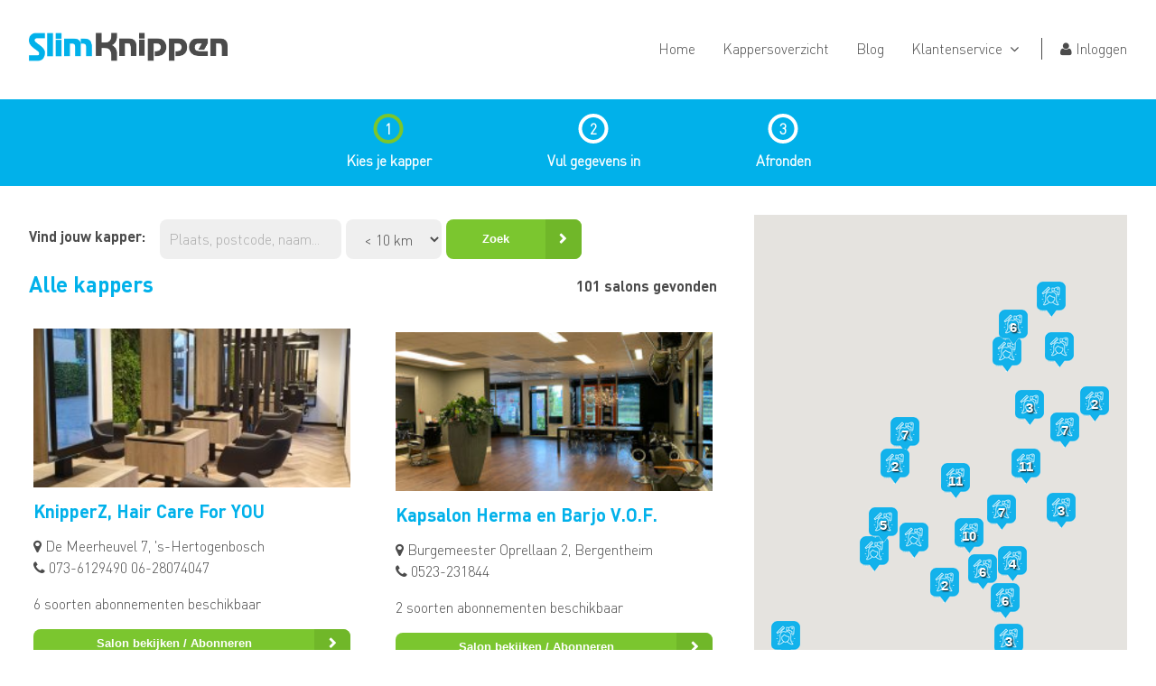

--- FILE ---
content_type: text/html; charset=ISO-8859-1
request_url: https://www.slimknippen.nl/slimknippen/cgi/klant.cgi?action=search&q=&distance=&page=6
body_size: 4300
content:
<!DOCTYPE html>
<html lang="nl-NL" class="no-js klanten">
<head>
<meta http-equiv="X-UA-Compatible" content="IE=edge" />
<meta name="viewport" content="width=device-width, initial-scale=1" />
<meta charset="iso-8859-1" />
<meta name="generator" content="XPOS content management system, http://www.xpos.nl/" />
<base href="https://www.slimknippen.nl/" />
<title>slimknippen.nl</title>
<meta name="description" content="Kies je kapper en meld je aan. Het is snel gedaan in 3 stappen." />
<meta name="xcms_id" content="slimknippen,p000295" /><link rel="search" type="application/opensearchdescription+xml" href="https://www.slimknippen.nl/slimknippen/slimknippen-os.xml" title="slimknippen search" /><link href="//ajax.googleapis.com/ajax/libs/jqueryui/1.11.2/themes/smoothness/jquery-ui.css" rel="stylesheet" type="text/css" /><link href="/css/slimknippen-v4/_cms1729174576_css.combined.css" rel="stylesheet" type="text/css" />
<script type="text/javascript" src="/js/_cms1515705987_xcms.combined.js"></script><!-- Facebook Pixel Code -->

<script type="text/javascript">
//<![CDATA[
!function(f,b,e,v,n,t,s)
{if(f.fbq)return;n=f.fbq=function(){n.callMethod?
n.callMethod.apply(n,arguments):n.queue.push(arguments)};
if(!f._fbq)f._fbq=n;n.push=n;n.loaded=!0;n.version='2.0';
n.queue=[];t=b.createElement(e);t.async=!0;
t.src=v;s=b.getElementsByTagName(e)[0];
s.parentNode.insertBefore(t,s)}(window,document,'script',
'https://connect.facebook.net/en_US/fbevents.js');
 fbq('init', '332056360856781'); 
fbq('track', 'PageView');
//]]></script><!-- End Facebook Pixel Code -->

<script src="//ajax.googleapis.com/ajax/libs/jquery/1.8.3/jquery.min.js" type="text/javascript"></script>
<script src="//ajax.googleapis.com/ajax/libs/jqueryui/1.11.2/jquery-ui.min.js" type="text/javascript"></script>
<script type="text/javascript" src="//maps.googleapis.com/maps/api/js?key=AIzaSyBf3pCGoLJpDEC8rKgW1AlrG5j_bq1f_x0&amp;sensor=false"></script>
<script src="/css/slimknippen-v4/_cms1562053884_jquery.hotkeys.js" type="text/javascript"></script>
<script src="/css/slimknippen-v4/_cms1729174576_js.combined.js" type="text/javascript"></script>
</head>
<body spellcheck="false">
<!-- Facebook Pixel Code -->
<noscript><img height="1" width="1" src="https://www.facebook.com/tr?id=332056360856781&amp;ev=PageView&amp;noscript=1" /></noscript><!-- End Facebook Pixel Code -->
<div id="page">
<div id="header">
<div class="bar-inner">
<div id="menu">
<ul id="t000000" class="topmenu"><li class="li-current p000087 pm000086 hassub li-first" id="li-topmenu1"><a class="current activecurrent p000087 pm000086 hassub first" id="topmenu1" href="/voor-klanten"><span>Voor klanten</span></a><ul id="m000086" class="submenu submenu1"><li class="p000089 li-first"><a class="p000089 first" href="/voor-klanten/home"><span>Home</span></a></li><li class="p000013 odd"><a class="p000013 odd" href="/voor-klanten/kappersoverzicht"><span>Kappersoverzicht</span></a></li><li class="p000365"><a class="p000365" href="/voor-klanten/blog"><span>Blog</span></a></li><li class="p000017 pm000178 hassub odd li-last"><a class="p000017 pm000178 hassub odd last" href="/voor-klanten/klantenservice"><span>Klantenservice</span></a><ul id="m000178" class="subsubmenu subsubmenu4"><li class="p000182 li-first"><a class="p000182 first" href="/voor-klanten/klantenservice/veelgestelde-vragen"><span>Veelgestelde vragen</span></a></li><li class="p000011 odd"><a class="p000011 odd" href="/voor-klanten/kappersabonnement"><span>Wat is Slimknippen</span></a></li><li class="p000019"><a class="p000019" href="/voor-klanten/klantenservice/contact"><span>Contact</span></a></li><li class="p000079 odd"><a class="p000079 odd" href="/voor-klanten/klantenservice/kapper-aanmelden"><span>Kapper aanmelden</span></a></li><li class="p000445 li-last"><a class="p000445 last" href="/voor-klanten/klantenservice/slimknippen-voor-kappers"><span>Slimknippen voor kappers</span></a></li></ul></li></ul></li><li class="p000091 pm000090 hassub odd li-last" id="li-topmenu2"><a class="p000091 pm000090 hassub odd last" id="topmenu2" href="/voor-kappers"><span>Voor kappers</span></a><ul id="m000090" class="submenu submenu2"><li class="p000093 li-first"><a class="p000093 first" href="/voor-kappers/home"><span>Home</span></a></li><li class="p000441 odd"><a class="p000441 odd" href="/voor-kappers/tour"><span>Tour</span></a></li><li class="p000209"><a class="p000209" href="/voor-kappers/workshops"><span>Workshops</span></a></li><li class="p000119 odd"><a class="p000119 odd" href="/voor-kappers/aanmelden"><span>Aanmelden</span></a></li><li class="p000159 pm000183 hassub li-last"><a class="p000159 pm000183 hassub last" href="/voor-kappers/kappersdesk"><span>Kappersdesk</span></a><ul id="m000183" class="subsubmenu subsubmenu5"><li class="p000187 li-first"><a class="p000187 first" id="subsubmenu1" href="/voor-kappers/kappersdesk/veelgestelde-vragen"><span>Veelgestelde vragen</span></a></li><li class="p000117 odd"><a class="p000117 odd" href="/voor-kappers/kappersdesk/over-slimknippen"><span>Over Slimknippen</span></a></li><li class="p000160 li-last"><a class="p000160 last" href="/voor-kappers/kappersdesk/contact"><span>Contact</span></a></li></ul></li></ul></li></ul>
</div>
<a id="logo" href="/slimknippen"><img src="/css/slimknippen-v4/gfx/_cms1451373707_logo.png" /></a> <a class="button button-ico button-chevron" href="/slimknippen/cgi/klant.cgi?action=search" id="abonneren">Abonneren</a> <a href="/slimknippen/cgi/klant.cgi?action=login" id="mijn-slimknippen"><i class="fa fa-user"></i> Inloggen</a>
<div class="mob-menu"><a href="/slimknippen/cgi/klant.cgi?action=login"><i class="fa fa-user"></i></a> <a href="#" onclick="$('body').toggleClass('slim-menu-active');return false;"><i class="fa fa-align-right"></i> Menu</a></div>
</div>
</div>
<nav id="slim-menu"></nav>
<!-- div id="breadcrumbs">
                
                <div class="bar-inner">
                        

<a href="/">Home</a> <i class="fa fa-angle-right"></i> 





<a href="/voor-klanten/aanmelden">Aanmelden</a> <i class="fa fa-angle-right"></i> 



Zoek kapper



                </div>
                
        </div -->
<div class="page-steps">
<ul><li>Kies je kapper</li><li>Vul gegevens in</li><li>Afronden</li></ul>
</div>
<div id="content" class="clearfix full nobg">
<div class="bar-inner">
<div id="tekst"><script>
$('body').addClass('subscribe-page page-steps1');
</script>
<div id="search-results" class="clearfix">

	<div class="results">

		<div class="filter">
			<div class="content">
				<form action="/slimknippen/cgi/klant.cgi">
				<h3 class="bold">Vind jouw kapper:</h3>
				<input name="q" placeholder="Plaats, postcode, naam..." type="text" value="" />
				<!-- label>afstand:</label -->
				<select name="distance">
					<option value="10" selected>&lt; 10 km</option>
					<option value="20" >&lt; 20 km</option>
					<option value="50" >&lt; 50 km</option>
				</select>
				<input type="hidden" name="action" value="search" />
				
				<button type="submit">Zoek</button>
				</form>
			</div>
		</div>

	
		<h3 class="found">101 salons gevonden</h3>
	

		<h1 class="bold">
			
			Alle kappers 
			
		</h1>

	
		
		<a class="results-item-a" href="/slimknippen/cgi/klant.cgi?action=register&client_id=76687"><div class="results-item">
			<div class="img" style="background-image:url(/265x165/slimknippen/images/clients/76687-image-064c2711b9aa7020f8600d64065191ba.jpeg)" alt=""></div>
			<!-- div class="links">
				<span class="a bold">Salon bekijken <i class="fa fa-angle-right"></i></span><br>
				
			</div -->
			<h2 class="bold">KnipperZ, Hair Care For YOU</h2>
			<p>
				<i class="fa fa-map-marker"></i> De Meerheuvel 7, &#39;s-Hertogenbosch <br>
				<i class="fa fa-phone"></i> 073-6129490 06-28074047
			</p>
			<p class="info">
				6 soorten abonnementen beschikbaar
			</p>
			<div class="cta">
				<button class="button">Salon bekijken / Abonneren</button>
				
			</div>
		</div></a>
		
		<a class="results-item-a" href="/slimknippen/cgi/klant.cgi?action=register&client_id=76688"><div class="results-item even">
			<div class="img" style="background-image:url(/265x165/slimknippen/images/clients/76688-image-b90c1136704f56a9a8f842bf743bcb9b.jpeg)" alt=""></div>
			<!-- div class="links">
				<span class="a bold">Salon bekijken <i class="fa fa-angle-right"></i></span><br>
				
			</div -->
			<h2 class="bold">Kapsalon Herma en Barjo V.O.F.</h2>
			<p>
				<i class="fa fa-map-marker"></i> Burgemeester Oprellaan 2, Bergentheim <br>
				<i class="fa fa-phone"></i> 0523-231844
			</p>
			<p class="info">
				2 soorten abonnementen beschikbaar
			</p>
			<div class="cta">
				<button class="button">Salon bekijken / Abonneren</button>
				
			</div>
		</div></a>
		
		<a class="results-item-a" href="/slimknippen/cgi/klant.cgi?action=register&client_id=76690"><div class="results-item">
			<div class="img" style="background-image:url(/265x165/slimknippen/images/clients/76690-image-03f7083fb7a4c92f44668030687fa987.jpg)" alt=""></div>
			<!-- div class="links">
				<span class="a bold">Salon bekijken <i class="fa fa-angle-right"></i></span><br>
				
			</div -->
			<h2 class="bold">Aljan Talens Haarmode</h2>
			<p>
				<i class="fa fa-map-marker"></i> Bonendaal 15, Warnsveld <br>
				<i class="fa fa-phone"></i> 0575-522696
			</p>
			<p class="info">
				9 soorten abonnementen beschikbaar
			</p>
			<div class="cta">
				<button class="button">Salon bekijken / Abonneren</button>
				
			</div>
		</div></a>
		
		<a class="results-item-a" href="/slimknippen/cgi/klant.cgi?action=register&client_id=76691"><div class="results-item even">
			<div class="img" style="background-image:url(/265x165/css/slimknippen-v4/gfx/background.jpg)" alt=""></div>
			<!-- div class="links">
				<span class="a bold">Salon bekijken <i class="fa fa-angle-right"></i></span><br>
				
			</div -->
			<h2 class="bold">Annika&#39;s Fashion For Hair</h2>
			<p>
				<i class="fa fa-map-marker"></i> Hoogstraat 16, Eenrum <br>
				<i class="fa fa-phone"></i> 0651316366
			</p>
			<p class="info">
				0 soorten abonnementen beschikbaar
			</p>
			<div class="cta">
				<button class="button">Salon bekijken / Abonneren</button>
				
			</div>
		</div></a>
		
		<a class="results-item-a" href="/slimknippen/cgi/klant.cgi?action=register&client_id=76693"><div class="results-item">
			<div class="img" style="background-image:url(/265x165/slimknippen/images/clients/76693-image-a6040c12ca9c3455075382f17857977f.jpg)" alt=""></div>
			<!-- div class="links">
				<span class="a bold">Salon bekijken <i class="fa fa-angle-right"></i></span><br>
				
			</div -->
			<h2 class="bold">Green Hair Care</h2>
			<p>
				<i class="fa fa-map-marker"></i> Groenmarkt 2, Zutphen <br>
				<i class="fa fa-phone"></i> 0575542640
			</p>
			<p class="info">
				10 soorten abonnementen beschikbaar
			</p>
			<div class="cta">
				<button class="button">Salon bekijken / Abonneren</button>
				
			</div>
		</div></a>
		
		<a class="results-item-a" href="/slimknippen/cgi/klant.cgi?action=register&client_id=76696"><div class="results-item even">
			<div class="img" style="background-image:url(/265x165/css/slimknippen-v4/gfx/background.jpg)" alt=""></div>
			<!-- div class="links">
				<span class="a bold">Salon bekijken <i class="fa fa-angle-right"></i></span><br>
				
			</div -->
			<h2 class="bold">Orange Kappers Helmond</h2>
			<p>
				<i class="fa fa-map-marker"></i> Nieuwveld 47, Helmond <br>
				<i class="fa fa-phone"></i> 0492 475 231
			</p>
			<p class="info">
				19 soorten abonnementen beschikbaar
			</p>
			<div class="cta">
				<button class="button">Salon bekijken / Abonneren</button>
				
			</div>
		</div></a>
		

		<div class="results-footer">
			<a href="/slimknippen/cgi/klant.cgi?action=search&q=&distance=&page=5" class="prev"><i class="fa fa-angle-left"></i></a>
			<a href="/slimknippen/cgi/klant.cgi?action=search&q=&distance=&page=7" class="next"><i class="fa fa-angle-right"></i></a>
			
			<ul>
				<li><a href="/slimknippen/cgi/klant.cgi?action=search&q=&distance=&page=1">1</a></li><li><a href="/slimknippen/cgi/klant.cgi?action=search&q=&distance=&page=2">2</a></li><li><a href="/slimknippen/cgi/klant.cgi?action=search&q=&distance=&page=3">3</a></li><li><a href="/slimknippen/cgi/klant.cgi?action=search&q=&distance=&page=4">4</a></li><li><a href="/slimknippen/cgi/klant.cgi?action=search&q=&distance=&page=5">5</a></li><li class="bold">6</li><li><a href="/slimknippen/cgi/klant.cgi?action=search&q=&distance=&page=7">7</a></li><li><a href="/slimknippen/cgi/klant.cgi?action=search&q=&distance=&page=8">8</a></li><li><a href="/slimknippen/cgi/klant.cgi?action=search&q=&distance=&page=9">9</a></li><li><a href="/slimknippen/cgi/klant.cgi?action=search&q=&distance=&page=10">10</a></li>&nbsp;<li><a href="/slimknippen/cgi/klant.cgi?action=search&q=&distance=&page=17">...</a></li>
			</ul>
			
		</div>

		<h3 class="bold">Kun je jouw salon niet vinden?</h3>
		<p>Laat het ons weten.</p>
		<a href="/slimknippen/voor-klanten/support/kapper-aanmelden"><i class="fa fa-angle-right"></i> Ik ken een salon</a>
		<a href="/slimknippen/voor-kappers/aanmelden"><i class="fa fa-angle-right"></i> Ik heb een salon</a>
		
	
	</div>
	
	<div class="map">
		<div id="map"></div>
	</div>

</div><!--end--></div>
</div>
</div>
</div>
<!-- /page -->
<div id="footer">
<div class="bar-inner"><a class="footer-logo" href="/slimknippen"><img src="/css/slimknippen-v4/gfx/_cms1451373707_logo.png" /></a> <span class="footer-copy">2014 - 2025 © Slimknippen.nl</span>
<div class="footer-menu">
<ul><li>Consumenten</li><li><a href="/voor-klanten/home">Home</a></li><li><a href="/voor-klanten/kappersoverzicht">Kappersoverzicht</a></li><li><a href="/voor-klanten/kappersoverzicht">Abonneren</a></li><li><a href="/slimknippen/cgi/klant.cgi">Mijn Slimknippen / Inloggen</a></li></ul>
<ul><li>Kappers</li><li><a href="/voor-kappers/home">Slimknippen voor kappers</a></li><li><a href="/voor-kappers/aanmelden">Aanmelden</a><br /></li><li><a href="/kapper">Kappers Dashboard</a></li></ul>
<ul><li>Klantenservice</li><li><a href="/voor-klanten/klantenservice/veelgestelde-vragen">Veelgestelde vragen</a></li><li><a href="/voor-klanten/kappersabonnement">Wat is Slimknippen</a></li><li><a href="/voor-klanten/klantenservice/kapper-aanmelden">Kapper aanmelden</a></li><li><a href="/voor-klanten/klantenservice/contact">Contact</a></li><li><a href="/voor-klanten/algemeen/algemene-voorwaarden">Algemene voorwaarden,<br />
privacy- en cookiebeleid</a></li><li><a href="/algemeen/disclaimer">Disclaimer</a></li></ul>
<ul><li>Community<br /></li><li><a href="/voor-klanten/blog">Blog</a></li><li><a class="xcms_external" href="https://www.facebook.com/slimknippen" onclick="window.open(this.href, '', ''); return false;">Facebook</a></li></ul>
</div>
</div>
</div>
<script type="text/javascript">
//<![CDATA[
  (function(i,s,o,g,r,a,m){i['GoogleAnalyticsObject']=r;i[r]=i[r]||function(){
  (i[r].q=i[r].q||[]).push(arguments)},i[r].l=1*new Date();a=s.createElement(o),
  m=s.getElementsByTagName(o)[0];a.async=1;a.src=g;m.parentNode.insertBefore(a,m)
  })(window,document,'script','https://www.google-analytics.com/analytics.js','ga');

  // Slimknippen
  ga('create', 'UA-119695509-1', 'auto');
  ga('set', 'displayFeaturesTask', null);
  ga('set', 'anonymizeIp', true);  
  ga('set', 'forceSSL', true);
  ga('send', 'pageview');

  // Marketing
  ga('create', 'UA-99332170-1', 'auto', {name: 'marketing'});
  ga('marketing.set', 'displayFeaturesTask', null);
  ga('marketing.set', 'anonymizeIp', true);  
  ga('marketing.set', 'forceSSL', true);
  ga('marketing.send', 'pageview');

//]]></script>
</body>
</html>


--- FILE ---
content_type: text/css
request_url: https://www.slimknippen.nl/css/slimknippen-v4/_cms1729174576_css.combined.css
body_size: 41025
content:
/*!
 *  Font Awesome 4.4.0 by @davegandy - http://fontawesome.io - @fontawesome
 *  License - http://fontawesome.io/license (Font: SIL OFL 1.1, CSS: MIT License)
 */@font-face{font-family:'FontAwesome';src:url('fonts/_cms1516891735_fontawesome-webfont.eot?v=4.4.0');src:url('fonts/_cms1516891735_fontawesome-webfont.eot?#iefix&v=4.4.0') format('embedded-opentype'),url('fonts/_cms1516891736_fontawesome-webfont.woff2?v=4.4.0') format('woff2'),url('fonts/_cms1516891736_fontawesome-webfont.woff?v=4.4.0') format('woff'),url('fonts/_cms1516891735_fontawesome-webfont.ttf?v=4.4.0') format('truetype'),url('fonts/_cms1516891735_fontawesome-webfont.svg?v=4.4.0#fontawesomeregular') format('svg');font-weight:normal;font-style:normal}.fa{display:inline-block;font:normal normal normal 14px/1 FontAwesome;font-size:inherit;text-rendering:auto;-webkit-font-smoothing:antialiased;-moz-osx-font-smoothing:grayscale}.fa-lg{font-size:1.33333333em;line-height:.75em;vertical-align:-15%}.fa-2x{font-size:2em}.fa-3x{font-size:3em}.fa-4x{font-size:4em}.fa-5x{font-size:5em}.fa-fw{width:1.28571429em;text-align:center}.fa-ul{padding-left:0;margin-left:2.14285714em;list-style-type:none}.fa-ul>li{position:relative}.fa-li{position:absolute;left:-2.14285714em;width:2.14285714em;top:.14285714em;text-align:center}.fa-li.fa-lg{left:-1.85714286em}.fa-border{padding:.2em .25em .15em;border:solid .08em #eee;border-radius:.1em}.fa-pull-left{float:left}.fa-pull-right{float:right}.fa.fa-pull-left{margin-right:.3em}.fa.fa-pull-right{margin-left:.3em}.pull-right{float:right}.pull-left{float:left}.fa.pull-left{margin-right:.3em}.fa.pull-right{margin-left:.3em}.fa-spin{-webkit-animation:fa-spin 2s infinite linear;animation:fa-spin 2s infinite linear}.fa-pulse{-webkit-animation:fa-spin 1s infinite steps(8);animation:fa-spin 1s infinite steps(8)}@-webkit-keyframes fa-spin{0{-webkit-transform:rotate(0);transform:rotate(0)}100%{-webkit-transform:rotate(359deg);transform:rotate(359deg)}}@keyframes fa-spin{0{-webkit-transform:rotate(0);transform:rotate(0)}100%{-webkit-transform:rotate(359deg);transform:rotate(359deg)}}.fa-rotate-90{filter:progid:DXImageTransform.Microsoft.BasicImage(rotation=1);-webkit-transform:rotate(90deg);-ms-transform:rotate(90deg);transform:rotate(90deg)}.fa-rotate-180{filter:progid:DXImageTransform.Microsoft.BasicImage(rotation=2);-webkit-transform:rotate(180deg);-ms-transform:rotate(180deg);transform:rotate(180deg)}.fa-rotate-270{filter:progid:DXImageTransform.Microsoft.BasicImage(rotation=3);-webkit-transform:rotate(270deg);-ms-transform:rotate(270deg);transform:rotate(270deg)}.fa-flip-horizontal{filter:progid:DXImageTransform.Microsoft.BasicImage(rotation=0,mirror=1);-webkit-transform:scale(-1,1);-ms-transform:scale(-1,1);transform:scale(-1,1)}.fa-flip-vertical{filter:progid:DXImageTransform.Microsoft.BasicImage(rotation=2,mirror=1);-webkit-transform:scale(1,-1);-ms-transform:scale(1,-1);transform:scale(1,-1)}:root .fa-rotate-90,:root .fa-rotate-180,:root .fa-rotate-270,:root .fa-flip-horizontal,:root .fa-flip-vertical{filter:none}.fa-stack{position:relative;display:inline-block;width:2em;height:2em;line-height:2em;vertical-align:middle}.fa-stack-1x,.fa-stack-2x{position:absolute;left:0;width:100%;text-align:center}.fa-stack-1x{line-height:inherit}.fa-stack-2x{font-size:2em}.fa-inverse{color:#fff}.fa-glass:before{content:"\f000"}.fa-music:before{content:"\f001"}.fa-search:before{content:"\f002"}.fa-envelope-o:before{content:"\f003"}.fa-heart:before{content:"\f004"}.fa-star:before{content:"\f005"}.fa-star-o:before{content:"\f006"}.fa-user:before{content:"\f007"}.fa-film:before{content:"\f008"}.fa-th-large:before{content:"\f009"}.fa-th:before{content:"\f00a"}.fa-th-list:before{content:"\f00b"}.fa-check:before{content:"\f00c"}.fa-remove:before,.fa-close:before,.fa-times:before{content:"\f00d"}.fa-search-plus:before{content:"\f00e"}.fa-search-minus:before{content:"\f010"}.fa-power-off:before{content:"\f011"}.fa-signal:before{content:"\f012"}.fa-gear:before,.fa-cog:before{content:"\f013"}.fa-trash-o:before{content:"\f014"}.fa-home:before{content:"\f015"}.fa-file-o:before{content:"\f016"}.fa-clock-o:before{content:"\f017"}.fa-road:before{content:"\f018"}.fa-download:before{content:"\f019"}.fa-arrow-circle-o-down:before{content:"\f01a"}.fa-arrow-circle-o-up:before{content:"\f01b"}.fa-inbox:before{content:"\f01c"}.fa-play-circle-o:before{content:"\f01d"}.fa-rotate-right:before,.fa-repeat:before{content:"\f01e"}.fa-refresh:before{content:"\f021"}.fa-list-alt:before{content:"\f022"}.fa-lock:before{content:"\f023"}.fa-flag:before{content:"\f024"}.fa-headphones:before{content:"\f025"}.fa-volume-off:before{content:"\f026"}.fa-volume-down:before{content:"\f027"}.fa-volume-up:before{content:"\f028"}.fa-qrcode:before{content:"\f029"}.fa-barcode:before{content:"\f02a"}.fa-tag:before{content:"\f02b"}.fa-tags:before{content:"\f02c"}.fa-book:before{content:"\f02d"}.fa-bookmark:before{content:"\f02e"}.fa-print:before{content:"\f02f"}.fa-camera:before{content:"\f030"}.fa-font:before{content:"\f031"}.fa-bold:before{content:"\f032"}.fa-italic:before{content:"\f033"}.fa-text-height:before{content:"\f034"}.fa-text-width:before{content:"\f035"}.fa-align-left:before{content:"\f036"}.fa-align-center:before{content:"\f037"}.fa-align-right:before{content:"\f038"}.fa-align-justify:before{content:"\f039"}.fa-list:before{content:"\f03a"}.fa-dedent:before,.fa-outdent:before{content:"\f03b"}.fa-indent:before{content:"\f03c"}.fa-video-camera:before{content:"\f03d"}.fa-photo:before,.fa-image:before,.fa-picture-o:before{content:"\f03e"}.fa-pencil:before{content:"\f040"}.fa-map-marker:before{content:"\f041"}.fa-adjust:before{content:"\f042"}.fa-tint:before{content:"\f043"}.fa-edit:before,.fa-pencil-square-o:before{content:"\f044"}.fa-share-square-o:before{content:"\f045"}.fa-check-square-o:before{content:"\f046"}.fa-arrows:before{content:"\f047"}.fa-step-backward:before{content:"\f048"}.fa-fast-backward:before{content:"\f049"}.fa-backward:before{content:"\f04a"}.fa-play:before{content:"\f04b"}.fa-pause:before{content:"\f04c"}.fa-stop:before{content:"\f04d"}.fa-forward:before{content:"\f04e"}.fa-fast-forward:before{content:"\f050"}.fa-step-forward:before{content:"\f051"}.fa-eject:before{content:"\f052"}.fa-chevron-left:before{content:"\f053"}.fa-chevron-right:before{content:"\f054"}.fa-plus-circle:before{content:"\f055"}.fa-minus-circle:before{content:"\f056"}.fa-times-circle:before{content:"\f057"}.fa-check-circle:before{content:"\f058"}.fa-question-circle:before{content:"\f059"}.fa-info-circle:before{content:"\f05a"}.fa-crosshairs:before{content:"\f05b"}.fa-times-circle-o:before{content:"\f05c"}.fa-check-circle-o:before{content:"\f05d"}.fa-ban:before{content:"\f05e"}.fa-arrow-left:before{content:"\f060"}.fa-arrow-right:before{content:"\f061"}.fa-arrow-up:before{content:"\f062"}.fa-arrow-down:before{content:"\f063"}.fa-mail-forward:before,.fa-share:before{content:"\f064"}.fa-expand:before{content:"\f065"}.fa-compress:before{content:"\f066"}.fa-plus:before{content:"\f067"}.fa-minus:before{content:"\f068"}.fa-asterisk:before{content:"\f069"}.fa-exclamation-circle:before{content:"\f06a"}.fa-gift:before{content:"\f06b"}.fa-leaf:before{content:"\f06c"}.fa-fire:before{content:"\f06d"}.fa-eye:before{content:"\f06e"}.fa-eye-slash:before{content:"\f070"}.fa-warning:before,.fa-exclamation-triangle:before{content:"\f071"}.fa-plane:before{content:"\f072"}.fa-calendar:before{content:"\f073"}.fa-random:before{content:"\f074"}.fa-comment:before{content:"\f075"}.fa-magnet:before{content:"\f076"}.fa-chevron-up:before{content:"\f077"}.fa-chevron-down:before{content:"\f078"}.fa-retweet:before{content:"\f079"}.fa-shopping-cart:before{content:"\f07a"}.fa-folder:before{content:"\f07b"}.fa-folder-open:before{content:"\f07c"}.fa-arrows-v:before{content:"\f07d"}.fa-arrows-h:before{content:"\f07e"}.fa-bar-chart-o:before,.fa-bar-chart:before{content:"\f080"}.fa-twitter-square:before{content:"\f081"}.fa-facebook-square:before{content:"\f082"}.fa-camera-retro:before{content:"\f083"}.fa-key:before{content:"\f084"}.fa-gears:before,.fa-cogs:before{content:"\f085"}.fa-comments:before{content:"\f086"}.fa-thumbs-o-up:before{content:"\f087"}.fa-thumbs-o-down:before{content:"\f088"}.fa-star-half:before{content:"\f089"}.fa-heart-o:before{content:"\f08a"}.fa-sign-out:before{content:"\f08b"}.fa-linkedin-square:before{content:"\f08c"}.fa-thumb-tack:before{content:"\f08d"}.fa-external-link:before{content:"\f08e"}.fa-sign-in:before{content:"\f090"}.fa-trophy:before{content:"\f091"}.fa-github-square:before{content:"\f092"}.fa-upload:before{content:"\f093"}.fa-lemon-o:before{content:"\f094"}.fa-phone:before{content:"\f095"}.fa-square-o:before{content:"\f096"}.fa-bookmark-o:before{content:"\f097"}.fa-phone-square:before{content:"\f098"}.fa-twitter:before{content:"\f099"}.fa-facebook-f:before,.fa-facebook:before{content:"\f09a"}.fa-github:before{content:"\f09b"}.fa-unlock:before{content:"\f09c"}.fa-credit-card:before{content:"\f09d"}.fa-feed:before,.fa-rss:before{content:"\f09e"}.fa-hdd-o:before{content:"\f0a0"}.fa-bullhorn:before{content:"\f0a1"}.fa-bell:before{content:"\f0f3"}.fa-certificate:before{content:"\f0a3"}.fa-hand-o-right:before{content:"\f0a4"}.fa-hand-o-left:before{content:"\f0a5"}.fa-hand-o-up:before{content:"\f0a6"}.fa-hand-o-down:before{content:"\f0a7"}.fa-arrow-circle-left:before{content:"\f0a8"}.fa-arrow-circle-right:before{content:"\f0a9"}.fa-arrow-circle-up:before{content:"\f0aa"}.fa-arrow-circle-down:before{content:"\f0ab"}.fa-globe:before{content:"\f0ac"}.fa-wrench:before{content:"\f0ad"}.fa-tasks:before{content:"\f0ae"}.fa-filter:before{content:"\f0b0"}.fa-briefcase:before{content:"\f0b1"}.fa-arrows-alt:before{content:"\f0b2"}.fa-group:before,.fa-users:before{content:"\f0c0"}.fa-chain:before,.fa-link:before{content:"\f0c1"}.fa-cloud:before{content:"\f0c2"}.fa-flask:before{content:"\f0c3"}.fa-cut:before,.fa-scissors:before{content:"\f0c4"}.fa-copy:before,.fa-files-o:before{content:"\f0c5"}.fa-paperclip:before{content:"\f0c6"}.fa-save:before,.fa-floppy-o:before{content:"\f0c7"}.fa-square:before{content:"\f0c8"}.fa-navicon:before,.fa-reorder:before,.fa-bars:before{content:"\f0c9"}.fa-list-ul:before{content:"\f0ca"}.fa-list-ol:before{content:"\f0cb"}.fa-strikethrough:before{content:"\f0cc"}.fa-underline:before{content:"\f0cd"}.fa-table:before{content:"\f0ce"}.fa-magic:before{content:"\f0d0"}.fa-truck:before{content:"\f0d1"}.fa-pinterest:before{content:"\f0d2"}.fa-pinterest-square:before{content:"\f0d3"}.fa-google-plus-square:before{content:"\f0d4"}.fa-google-plus:before{content:"\f0d5"}.fa-money:before{content:"\f0d6"}.fa-caret-down:before{content:"\f0d7"}.fa-caret-up:before{content:"\f0d8"}.fa-caret-left:before{content:"\f0d9"}.fa-caret-right:before{content:"\f0da"}.fa-columns:before{content:"\f0db"}.fa-unsorted:before,.fa-sort:before{content:"\f0dc"}.fa-sort-down:before,.fa-sort-desc:before{content:"\f0dd"}.fa-sort-up:before,.fa-sort-asc:before{content:"\f0de"}.fa-envelope:before{content:"\f0e0"}.fa-linkedin:before{content:"\f0e1"}.fa-rotate-left:before,.fa-undo:before{content:"\f0e2"}.fa-legal:before,.fa-gavel:before{content:"\f0e3"}.fa-dashboard:before,.fa-tachometer:before{content:"\f0e4"}.fa-comment-o:before{content:"\f0e5"}.fa-comments-o:before{content:"\f0e6"}.fa-flash:before,.fa-bolt:before{content:"\f0e7"}.fa-sitemap:before{content:"\f0e8"}.fa-umbrella:before{content:"\f0e9"}.fa-paste:before,.fa-clipboard:before{content:"\f0ea"}.fa-lightbulb-o:before{content:"\f0eb"}.fa-exchange:before{content:"\f0ec"}.fa-cloud-download:before{content:"\f0ed"}.fa-cloud-upload:before{content:"\f0ee"}.fa-user-md:before{content:"\f0f0"}.fa-stethoscope:before{content:"\f0f1"}.fa-suitcase:before{content:"\f0f2"}.fa-bell-o:before{content:"\f0a2"}.fa-coffee:before{content:"\f0f4"}.fa-cutlery:before{content:"\f0f5"}.fa-file-text-o:before{content:"\f0f6"}.fa-building-o:before{content:"\f0f7"}.fa-hospital-o:before{content:"\f0f8"}.fa-ambulance:before{content:"\f0f9"}.fa-medkit:before{content:"\f0fa"}.fa-fighter-jet:before{content:"\f0fb"}.fa-beer:before{content:"\f0fc"}.fa-h-square:before{content:"\f0fd"}.fa-plus-square:before{content:"\f0fe"}.fa-angle-double-left:before{content:"\f100"}.fa-angle-double-right:before{content:"\f101"}.fa-angle-double-up:before{content:"\f102"}.fa-angle-double-down:before{content:"\f103"}.fa-angle-left:before{content:"\f104"}.fa-angle-right:before{content:"\f105"}.fa-angle-up:before{content:"\f106"}.fa-angle-down:before{content:"\f107"}.fa-desktop:before{content:"\f108"}.fa-laptop:before{content:"\f109"}.fa-tablet:before{content:"\f10a"}.fa-mobile-phone:before,.fa-mobile:before{content:"\f10b"}.fa-circle-o:before{content:"\f10c"}.fa-quote-left:before{content:"\f10d"}.fa-quote-right:before{content:"\f10e"}.fa-spinner:before{content:"\f110"}.fa-circle:before{content:"\f111"}.fa-mail-reply:before,.fa-reply:before{content:"\f112"}.fa-github-alt:before{content:"\f113"}.fa-folder-o:before{content:"\f114"}.fa-folder-open-o:before{content:"\f115"}.fa-smile-o:before{content:"\f118"}.fa-frown-o:before{content:"\f119"}.fa-meh-o:before{content:"\f11a"}.fa-gamepad:before{content:"\f11b"}.fa-keyboard-o:before{content:"\f11c"}.fa-flag-o:before{content:"\f11d"}.fa-flag-checkered:before{content:"\f11e"}.fa-terminal:before{content:"\f120"}.fa-code:before{content:"\f121"}.fa-mail-reply-all:before,.fa-reply-all:before{content:"\f122"}.fa-star-half-empty:before,.fa-star-half-full:before,.fa-star-half-o:before{content:"\f123"}.fa-location-arrow:before{content:"\f124"}.fa-crop:before{content:"\f125"}.fa-code-fork:before{content:"\f126"}.fa-unlink:before,.fa-chain-broken:before{content:"\f127"}.fa-question:before{content:"\f128"}.fa-info:before{content:"\f129"}.fa-exclamation:before{content:"\f12a"}.fa-superscript:before{content:"\f12b"}.fa-subscript:before{content:"\f12c"}.fa-eraser:before{content:"\f12d"}.fa-puzzle-piece:before{content:"\f12e"}.fa-microphone:before{content:"\f130"}.fa-microphone-slash:before{content:"\f131"}.fa-shield:before{content:"\f132"}.fa-calendar-o:before{content:"\f133"}.fa-fire-extinguisher:before{content:"\f134"}.fa-rocket:before{content:"\f135"}.fa-maxcdn:before{content:"\f136"}.fa-chevron-circle-left:before{content:"\f137"}.fa-chevron-circle-right:before{content:"\f138"}.fa-chevron-circle-up:before{content:"\f139"}.fa-chevron-circle-down:before{content:"\f13a"}.fa-html5:before{content:"\f13b"}.fa-css3:before{content:"\f13c"}.fa-anchor:before{content:"\f13d"}.fa-unlock-alt:before{content:"\f13e"}.fa-bullseye:before{content:"\f140"}.fa-ellipsis-h:before{content:"\f141"}.fa-ellipsis-v:before{content:"\f142"}.fa-rss-square:before{content:"\f143"}.fa-play-circle:before{content:"\f144"}.fa-ticket:before{content:"\f145"}.fa-minus-square:before{content:"\f146"}.fa-minus-square-o:before{content:"\f147"}.fa-level-up:before{content:"\f148"}.fa-level-down:before{content:"\f149"}.fa-check-square:before{content:"\f14a"}.fa-pencil-square:before{content:"\f14b"}.fa-external-link-square:before{content:"\f14c"}.fa-share-square:before{content:"\f14d"}.fa-compass:before{content:"\f14e"}.fa-toggle-down:before,.fa-caret-square-o-down:before{content:"\f150"}.fa-toggle-up:before,.fa-caret-square-o-up:before{content:"\f151"}.fa-toggle-right:before,.fa-caret-square-o-right:before{content:"\f152"}.fa-euro:before,.fa-eur:before{content:"\f153"}.fa-gbp:before{content:"\f154"}.fa-dollar:before,.fa-usd:before{content:"\f155"}.fa-rupee:before,.fa-inr:before{content:"\f156"}.fa-cny:before,.fa-rmb:before,.fa-yen:before,.fa-jpy:before{content:"\f157"}.fa-ruble:before,.fa-rouble:before,.fa-rub:before{content:"\f158"}.fa-won:before,.fa-krw:before{content:"\f159"}.fa-bitcoin:before,.fa-btc:before{content:"\f15a"}.fa-file:before{content:"\f15b"}.fa-file-text:before{content:"\f15c"}.fa-sort-alpha-asc:before{content:"\f15d"}.fa-sort-alpha-desc:before{content:"\f15e"}.fa-sort-amount-asc:before{content:"\f160"}.fa-sort-amount-desc:before{content:"\f161"}.fa-sort-numeric-asc:before{content:"\f162"}.fa-sort-numeric-desc:before{content:"\f163"}.fa-thumbs-up:before{content:"\f164"}.fa-thumbs-down:before{content:"\f165"}.fa-youtube-square:before{content:"\f166"}.fa-youtube:before{content:"\f167"}.fa-xing:before{content:"\f168"}.fa-xing-square:before{content:"\f169"}.fa-youtube-play:before{content:"\f16a"}.fa-dropbox:before{content:"\f16b"}.fa-stack-overflow:before{content:"\f16c"}.fa-instagram:before{content:"\f16d"}.fa-flickr:before{content:"\f16e"}.fa-adn:before{content:"\f170"}.fa-bitbucket:before{content:"\f171"}.fa-bitbucket-square:before{content:"\f172"}.fa-tumblr:before{content:"\f173"}.fa-tumblr-square:before{content:"\f174"}.fa-long-arrow-down:before{content:"\f175"}.fa-long-arrow-up:before{content:"\f176"}.fa-long-arrow-left:before{content:"\f177"}.fa-long-arrow-right:before{content:"\f178"}.fa-apple:before{content:"\f179"}.fa-windows:before{content:"\f17a"}.fa-android:before{content:"\f17b"}.fa-linux:before{content:"\f17c"}.fa-dribbble:before{content:"\f17d"}.fa-skype:before{content:"\f17e"}.fa-foursquare:before{content:"\f180"}.fa-trello:before{content:"\f181"}.fa-female:before{content:"\f182"}.fa-male:before{content:"\f183"}.fa-gittip:before,.fa-gratipay:before{content:"\f184"}.fa-sun-o:before{content:"\f185"}.fa-moon-o:before{content:"\f186"}.fa-archive:before{content:"\f187"}.fa-bug:before{content:"\f188"}.fa-vk:before{content:"\f189"}.fa-weibo:before{content:"\f18a"}.fa-renren:before{content:"\f18b"}.fa-pagelines:before{content:"\f18c"}.fa-stack-exchange:before{content:"\f18d"}.fa-arrow-circle-o-right:before{content:"\f18e"}.fa-arrow-circle-o-left:before{content:"\f190"}.fa-toggle-left:before,.fa-caret-square-o-left:before{content:"\f191"}.fa-dot-circle-o:before{content:"\f192"}.fa-wheelchair:before{content:"\f193"}.fa-vimeo-square:before{content:"\f194"}.fa-turkish-lira:before,.fa-try:before{content:"\f195"}.fa-plus-square-o:before{content:"\f196"}.fa-space-shuttle:before{content:"\f197"}.fa-slack:before{content:"\f198"}.fa-envelope-square:before{content:"\f199"}.fa-wordpress:before{content:"\f19a"}.fa-openid:before{content:"\f19b"}.fa-institution:before,.fa-bank:before,.fa-university:before{content:"\f19c"}.fa-mortar-board:before,.fa-graduation-cap:before{content:"\f19d"}.fa-yahoo:before{content:"\f19e"}.fa-google:before{content:"\f1a0"}.fa-reddit:before{content:"\f1a1"}.fa-reddit-square:before{content:"\f1a2"}.fa-stumbleupon-circle:before{content:"\f1a3"}.fa-stumbleupon:before{content:"\f1a4"}.fa-delicious:before{content:"\f1a5"}.fa-digg:before{content:"\f1a6"}.fa-pied-piper:before{content:"\f1a7"}.fa-pied-piper-alt:before{content:"\f1a8"}.fa-drupal:before{content:"\f1a9"}.fa-joomla:before{content:"\f1aa"}.fa-language:before{content:"\f1ab"}.fa-fax:before{content:"\f1ac"}.fa-building:before{content:"\f1ad"}.fa-child:before{content:"\f1ae"}.fa-paw:before{content:"\f1b0"}.fa-spoon:before{content:"\f1b1"}.fa-cube:before{content:"\f1b2"}.fa-cubes:before{content:"\f1b3"}.fa-behance:before{content:"\f1b4"}.fa-behance-square:before{content:"\f1b5"}.fa-steam:before{content:"\f1b6"}.fa-steam-square:before{content:"\f1b7"}.fa-recycle:before{content:"\f1b8"}.fa-automobile:before,.fa-car:before{content:"\f1b9"}.fa-cab:before,.fa-taxi:before{content:"\f1ba"}.fa-tree:before{content:"\f1bb"}.fa-spotify:before{content:"\f1bc"}.fa-deviantart:before{content:"\f1bd"}.fa-soundcloud:before{content:"\f1be"}.fa-database:before{content:"\f1c0"}.fa-file-pdf-o:before{content:"\f1c1"}.fa-file-word-o:before{content:"\f1c2"}.fa-file-excel-o:before{content:"\f1c3"}.fa-file-powerpoint-o:before{content:"\f1c4"}.fa-file-photo-o:before,.fa-file-picture-o:before,.fa-file-image-o:before{content:"\f1c5"}.fa-file-zip-o:before,.fa-file-archive-o:before{content:"\f1c6"}.fa-file-sound-o:before,.fa-file-audio-o:before{content:"\f1c7"}.fa-file-movie-o:before,.fa-file-video-o:before{content:"\f1c8"}.fa-file-code-o:before{content:"\f1c9"}.fa-vine:before{content:"\f1ca"}.fa-codepen:before{content:"\f1cb"}.fa-jsfiddle:before{content:"\f1cc"}.fa-life-bouy:before,.fa-life-buoy:before,.fa-life-saver:before,.fa-support:before,.fa-life-ring:before{content:"\f1cd"}.fa-circle-o-notch:before{content:"\f1ce"}.fa-ra:before,.fa-rebel:before{content:"\f1d0"}.fa-ge:before,.fa-empire:before{content:"\f1d1"}.fa-git-square:before{content:"\f1d2"}.fa-git:before{content:"\f1d3"}.fa-y-combinator-square:before,.fa-yc-square:before,.fa-hacker-news:before{content:"\f1d4"}.fa-tencent-weibo:before{content:"\f1d5"}.fa-qq:before{content:"\f1d6"}.fa-wechat:before,.fa-weixin:before{content:"\f1d7"}.fa-send:before,.fa-paper-plane:before{content:"\f1d8"}.fa-send-o:before,.fa-paper-plane-o:before{content:"\f1d9"}.fa-history:before{content:"\f1da"}.fa-circle-thin:before{content:"\f1db"}.fa-header:before{content:"\f1dc"}.fa-paragraph:before{content:"\f1dd"}.fa-sliders:before{content:"\f1de"}.fa-share-alt:before{content:"\f1e0"}.fa-share-alt-square:before{content:"\f1e1"}.fa-bomb:before{content:"\f1e2"}.fa-soccer-ball-o:before,.fa-futbol-o:before{content:"\f1e3"}.fa-tty:before{content:"\f1e4"}.fa-binoculars:before{content:"\f1e5"}.fa-plug:before{content:"\f1e6"}.fa-slideshare:before{content:"\f1e7"}.fa-twitch:before{content:"\f1e8"}.fa-yelp:before{content:"\f1e9"}.fa-newspaper-o:before{content:"\f1ea"}.fa-wifi:before{content:"\f1eb"}.fa-calculator:before{content:"\f1ec"}.fa-paypal:before{content:"\f1ed"}.fa-google-wallet:before{content:"\f1ee"}.fa-cc-visa:before{content:"\f1f0"}.fa-cc-mastercard:before{content:"\f1f1"}.fa-cc-discover:before{content:"\f1f2"}.fa-cc-amex:before{content:"\f1f3"}.fa-cc-paypal:before{content:"\f1f4"}.fa-cc-stripe:before{content:"\f1f5"}.fa-bell-slash:before{content:"\f1f6"}.fa-bell-slash-o:before{content:"\f1f7"}.fa-trash:before{content:"\f1f8"}.fa-copyright:before{content:"\f1f9"}.fa-at:before{content:"\f1fa"}.fa-eyedropper:before{content:"\f1fb"}.fa-paint-brush:before{content:"\f1fc"}.fa-birthday-cake:before{content:"\f1fd"}.fa-area-chart:before{content:"\f1fe"}.fa-pie-chart:before{content:"\f200"}.fa-line-chart:before{content:"\f201"}.fa-lastfm:before{content:"\f202"}.fa-lastfm-square:before{content:"\f203"}.fa-toggle-off:before{content:"\f204"}.fa-toggle-on:before{content:"\f205"}.fa-bicycle:before{content:"\f206"}.fa-bus:before{content:"\f207"}.fa-ioxhost:before{content:"\f208"}.fa-angellist:before{content:"\f209"}.fa-cc:before{content:"\f20a"}.fa-shekel:before,.fa-sheqel:before,.fa-ils:before{content:"\f20b"}.fa-meanpath:before{content:"\f20c"}.fa-buysellads:before{content:"\f20d"}.fa-connectdevelop:before{content:"\f20e"}.fa-dashcube:before{content:"\f210"}.fa-forumbee:before{content:"\f211"}.fa-leanpub:before{content:"\f212"}.fa-sellsy:before{content:"\f213"}.fa-shirtsinbulk:before{content:"\f214"}.fa-simplybuilt:before{content:"\f215"}.fa-skyatlas:before{content:"\f216"}.fa-cart-plus:before{content:"\f217"}.fa-cart-arrow-down:before{content:"\f218"}.fa-diamond:before{content:"\f219"}.fa-ship:before{content:"\f21a"}.fa-user-secret:before{content:"\f21b"}.fa-motorcycle:before{content:"\f21c"}.fa-street-view:before{content:"\f21d"}.fa-heartbeat:before{content:"\f21e"}.fa-venus:before{content:"\f221"}.fa-mars:before{content:"\f222"}.fa-mercury:before{content:"\f223"}.fa-intersex:before,.fa-transgender:before{content:"\f224"}.fa-transgender-alt:before{content:"\f225"}.fa-venus-double:before{content:"\f226"}.fa-mars-double:before{content:"\f227"}.fa-venus-mars:before{content:"\f228"}.fa-mars-stroke:before{content:"\f229"}.fa-mars-stroke-v:before{content:"\f22a"}.fa-mars-stroke-h:before{content:"\f22b"}.fa-neuter:before{content:"\f22c"}.fa-genderless:before{content:"\f22d"}.fa-facebook-official:before{content:"\f230"}.fa-pinterest-p:before{content:"\f231"}.fa-whatsapp:before{content:"\f232"}.fa-server:before{content:"\f233"}.fa-user-plus:before{content:"\f234"}.fa-user-times:before{content:"\f235"}.fa-hotel:before,.fa-bed:before{content:"\f236"}.fa-viacoin:before{content:"\f237"}.fa-train:before{content:"\f238"}.fa-subway:before{content:"\f239"}.fa-medium:before{content:"\f23a"}.fa-yc:before,.fa-y-combinator:before{content:"\f23b"}.fa-optin-monster:before{content:"\f23c"}.fa-opencart:before{content:"\f23d"}.fa-expeditedssl:before{content:"\f23e"}.fa-battery-4:before,.fa-battery-full:before{content:"\f240"}.fa-battery-3:before,.fa-battery-three-quarters:before{content:"\f241"}.fa-battery-2:before,.fa-battery-half:before{content:"\f242"}.fa-battery-1:before,.fa-battery-quarter:before{content:"\f243"}.fa-battery-0:before,.fa-battery-empty:before{content:"\f244"}.fa-mouse-pointer:before{content:"\f245"}.fa-i-cursor:before{content:"\f246"}.fa-object-group:before{content:"\f247"}.fa-object-ungroup:before{content:"\f248"}.fa-sticky-note:before{content:"\f249"}.fa-sticky-note-o:before{content:"\f24a"}.fa-cc-jcb:before{content:"\f24b"}.fa-cc-diners-club:before{content:"\f24c"}.fa-clone:before{content:"\f24d"}.fa-balance-scale:before{content:"\f24e"}.fa-hourglass-o:before{content:"\f250"}.fa-hourglass-1:before,.fa-hourglass-start:before{content:"\f251"}.fa-hourglass-2:before,.fa-hourglass-half:before{content:"\f252"}.fa-hourglass-3:before,.fa-hourglass-end:before{content:"\f253"}.fa-hourglass:before{content:"\f254"}.fa-hand-grab-o:before,.fa-hand-rock-o:before{content:"\f255"}.fa-hand-stop-o:before,.fa-hand-paper-o:before{content:"\f256"}.fa-hand-scissors-o:before{content:"\f257"}.fa-hand-lizard-o:before{content:"\f258"}.fa-hand-spock-o:before{content:"\f259"}.fa-hand-pointer-o:before{content:"\f25a"}.fa-hand-peace-o:before{content:"\f25b"}.fa-trademark:before{content:"\f25c"}.fa-registered:before{content:"\f25d"}.fa-creative-commons:before{content:"\f25e"}.fa-gg:before{content:"\f260"}.fa-gg-circle:before{content:"\f261"}.fa-tripadvisor:before{content:"\f262"}.fa-odnoklassniki:before{content:"\f263"}.fa-odnoklassniki-square:before{content:"\f264"}.fa-get-pocket:before{content:"\f265"}.fa-wikipedia-w:before{content:"\f266"}.fa-safari:before{content:"\f267"}.fa-chrome:before{content:"\f268"}.fa-firefox:before{content:"\f269"}.fa-opera:before{content:"\f26a"}.fa-internet-explorer:before{content:"\f26b"}.fa-tv:before,.fa-television:before{content:"\f26c"}.fa-contao:before{content:"\f26d"}.fa-500px:before{content:"\f26e"}.fa-amazon:before{content:"\f270"}.fa-calendar-plus-o:before{content:"\f271"}.fa-calendar-minus-o:before{content:"\f272"}.fa-calendar-times-o:before{content:"\f273"}.fa-calendar-check-o:before{content:"\f274"}.fa-industry:before{content:"\f275"}.fa-map-pin:before{content:"\f276"}.fa-map-signs:before{content:"\f277"}.fa-map-o:before{content:"\f278"}.fa-map:before{content:"\f279"}.fa-commenting:before{content:"\f27a"}.fa-commenting-o:before{content:"\f27b"}.fa-houzz:before{content:"\f27c"}.fa-vimeo:before{content:"\f27d"}.fa-black-tie:before{content:"\f27e"}.fa-fonticons:before{content:"\f280"}
.owl-carousel .owl-wrapper:after{content:".";display:block;clear:both;visibility:hidden;line-height:0;height:0}.owl-carousel{display:none;position:relative;width:100%;-ms-touch-action:pan-y}.owl-carousel .owl-wrapper{display:none;position:relative;-webkit-transform:translate3d(0,0,0)}.owl-carousel .owl-wrapper-outer{overflow:hidden;position:relative;width:100%}.owl-carousel .owl-wrapper-outer.autoHeight{-webkit-transition:height 500ms ease-in-out;-moz-transition:height 500ms ease-in-out;-ms-transition:height 500ms ease-in-out;-o-transition:height 500ms ease-in-out;transition:height 500ms ease-in-out}.owl-carousel .owl-item{float:left}.owl-controls .owl-page,.owl-controls .owl-buttons div{cursor:pointer}.owl-controls{-webkit-user-select:none;-khtml-user-select:none;-moz-user-select:none;-ms-user-select:none;user-select:none;-webkit-tap-highlight-color:rgba(0,0,0,0)}.grabbing{cursor:url(grabbing.png) 8 8,move}.owl-carousel .owl-wrapper,.owl-carousel .owl-item{-webkit-backface-visibility:hidden;-moz-backface-visibility:hidden;-ms-backface-visibility:hidden;-webkit-transform:translate3d(0,0,0);-moz-transform:translate3d(0,0,0);-ms-transform:translate3d(0,0,0)}
.owl-theme .owl-controls{margin-top:10px;text-align:center}.owl-theme .owl-controls .owl-buttons div{color:#FFF;display:inline-block;zoom:1;*display:inline;margin:5px;padding:3px 10px;font-size:12px;-webkit-border-radius:30px;-moz-border-radius:30px;border-radius:30px;background:#869791;filter:Alpha(Opacity=50);opacity:.5}.owl-theme .owl-controls.clickable .owl-buttons div:hover{filter:Alpha(Opacity=100);opacity:1;text-decoration:none}.owl-theme .owl-controls .owl-page{display:inline-block;zoom:1;*display:inline}.owl-theme .owl-controls .owl-page span{display:block;width:12px;height:12px;margin:5px 7px;filter:Alpha(Opacity=50);opacity:.5;-webkit-border-radius:20px;-moz-border-radius:20px;border-radius:20px;background:#869791}.owl-theme .owl-controls .owl-page.active span,.owl-theme .owl-controls.clickable .owl-page:hover span{filter:Alpha(Opacity=100);opacity:1}.owl-theme .owl-controls .owl-page span.owl-numbers{height:auto;width:auto;color:#FFF;padding:2px 10px;font-size:12px;-webkit-border-radius:30px;-moz-border-radius:30px;border-radius:30px}.owl-item.loading{min-height:150px;background:url(AjaxLoader.gif) no-repeat center center}
/*! jQuery UI - v1.10.4 - 2014-04-11
* http://jqueryui.com
* Includes: jquery.ui.core.css, jquery.ui.resizable.css, jquery.ui.selectable.css, jquery.ui.accordion.css, jquery.ui.autocomplete.css, jquery.ui.button.css, jquery.ui.datepicker.css, jquery.ui.dialog.css, jquery.ui.menu.css, jquery.ui.progressbar.css, jquery.ui.slider.css, jquery.ui.spinner.css, jquery.ui.tabs.css, jquery.ui.tooltip.css, jquery.ui.theme.css
* To view and modify this theme, visit http://jqueryui.com/themeroller/?ffDefault=Arial&fwDefault=normal&fsDefault=12px&cornerRadius=0&bgColorHeader=%23e36220&bgTextureHeader=flat&bgImgOpacityHeader=35&borderColorHeader=%23e78f08&fcHeader=%23ffffff&iconColorHeader=%23ffffff&bgColorContent=%23fff&bgTextureContent=highlight_soft&bgImgOpacityContent=100&borderColorContent=%23d7d7d7&fcContent=%23000&iconColorContent=%23000&bgColorDefault=%23fff&bgTextureDefault=flat&bgImgOpacityDefault=100&borderColorDefault=%23d7d7d7&fcDefault=%23000&iconColorDefault=%23ef8c08&bgColorHover=%23fff&bgTextureHover=flat&bgImgOpacityHover=100&borderColorHover=%23ef8c08&fcHover=%23ef8c08&iconColorHover=%23ef8c08&bgColorActive=%23ffffff&bgTextureActive=flat&bgImgOpacityActive=65&borderColorActive=%23ef8c08&fcActive=%23000&iconColorActive=%23ef8c08&bgColorHighlight=%23ef8c08&bgTextureHighlight=flat&bgImgOpacityHighlight=75&borderColorHighlight=%23ef8c08&fcHighlight=%23fff&iconColorHighlight=%23ef8c08&bgColorError=%23b81900&bgTextureError=diagonals_thick&bgImgOpacityError=18&borderColorError=%23cd0a0a&fcError=%23ffffff&iconColorError=%23ffd27a&bgColorOverlay=%23666666&bgTextureOverlay=diagonals_thick&bgImgOpacityOverlay=20&opacityOverlay=50&bgColorShadow=%23000000&bgTextureShadow=flat&bgImgOpacityShadow=10&opacityShadow=20&thicknessShadow=5px&offsetTopShadow=-5px&offsetLeftShadow=-5px&cornerRadiusShadow=5px
* Copyright 2014 jQuery Foundation and other contributors; Licensed MIT */.ui-helper-hidden{display:none}.ui-helper-hidden-accessible{border:0;clip:rect(0 0 0 0);height:1px;margin:-1px;overflow:hidden;padding:0;position:absolute;width:1px}.ui-helper-reset{margin:0;padding:0;border:0;outline:0;line-height:1.3;text-decoration:none;font-size:100%;list-style:none}.ui-helper-clearfix:before,.ui-helper-clearfix:after{content:"";display:table;border-collapse:collapse}.ui-helper-clearfix:after{clear:both}.ui-helper-clearfix{min-height:0}.ui-helper-zfix{width:100%;height:100%;top:0;left:0;position:absolute;opacity:0;filter:Alpha(Opacity=0)}.ui-front{z-index:100}.ui-state-disabled{cursor:default !important}.ui-icon{display:block;text-indent:-99999px;overflow:hidden;background-repeat:no-repeat}.ui-widget-overlay{position:fixed;top:0;left:0;width:100%;height:100%}.ui-resizable{position:relative}.ui-resizable-handle{position:absolute;font-size:.1px;display:block}.ui-resizable-disabled .ui-resizable-handle,.ui-resizable-autohide .ui-resizable-handle{display:none}.ui-resizable-n{cursor:n-resize;height:7px;width:100%;top:-5px;left:0}.ui-resizable-s{cursor:s-resize;height:7px;width:100%;bottom:-5px;left:0}.ui-resizable-e{cursor:e-resize;width:7px;right:-5px;top:0;height:100%}.ui-resizable-w{cursor:w-resize;width:7px;left:-5px;top:0;height:100%}.ui-resizable-se{cursor:se-resize;width:12px;height:12px;right:1px;bottom:1px}.ui-resizable-sw{cursor:sw-resize;width:9px;height:9px;left:-5px;bottom:-5px}.ui-resizable-nw{cursor:nw-resize;width:9px;height:9px;left:-5px;top:-5px}.ui-resizable-ne{cursor:ne-resize;width:9px;height:9px;right:-5px;top:-5px}.ui-selectable-helper{position:absolute;z-index:100;border:1px dotted black}.ui-accordion .ui-accordion-header{display:block;cursor:pointer;position:relative;margin-top:2px;padding:.5em .5em .5em .7em;min-height:0}.ui-accordion .ui-accordion-icons{padding-left:2.2em}.ui-accordion .ui-accordion-noicons{padding-left:.7em}.ui-accordion .ui-accordion-icons .ui-accordion-icons{padding-left:2.2em}.ui-accordion .ui-accordion-header .ui-accordion-header-icon{position:absolute;left:.5em;top:50%;margin-top:-8px}.ui-accordion .ui-accordion-content{padding:1em 2.2em;border-top:0;overflow:auto}.ui-autocomplete{position:absolute;top:0;left:0;cursor:default}.ui-button{display:inline-block;position:relative;padding:0;line-height:normal;margin-right:.1em;cursor:pointer;vertical-align:middle;text-align:center;overflow:visible}.ui-button,.ui-button:link,.ui-button:visited,.ui-button:hover,.ui-button:active{text-decoration:none}.ui-button-icon-only{width:2.2em}button.ui-button-icon-only{width:2.4em}.ui-button-icons-only{width:3.4em}button.ui-button-icons-only{width:3.7em}.ui-button .ui-button-text{display:block;line-height:normal}.ui-button-text-only .ui-button-text{padding:.4em 1em}.ui-button-icon-only .ui-button-text,.ui-button-icons-only .ui-button-text{padding:.4em;text-indent:-9999999px}.ui-button-text-icon-primary .ui-button-text,.ui-button-text-icons .ui-button-text{padding:.4em 1em .4em 2.1em}.ui-button-text-icon-secondary .ui-button-text,.ui-button-text-icons .ui-button-text{padding:.4em 2.1em .4em 1em}.ui-button-text-icons .ui-button-text{padding-left:2.1em;padding-right:2.1em}input.ui-button{padding:.4em 1em}.ui-button-icon-only .ui-icon,.ui-button-text-icon-primary .ui-icon,.ui-button-text-icon-secondary .ui-icon,.ui-button-text-icons .ui-icon,.ui-button-icons-only .ui-icon{position:absolute;top:50%;margin-top:-8px}.ui-button-icon-only .ui-icon{left:50%;margin-left:-8px}.ui-button-text-icon-primary .ui-button-icon-primary,.ui-button-text-icons .ui-button-icon-primary,.ui-button-icons-only .ui-button-icon-primary{left:.5em}.ui-button-text-icon-secondary .ui-button-icon-secondary,.ui-button-text-icons .ui-button-icon-secondary,.ui-button-icons-only .ui-button-icon-secondary{right:.5em}.ui-buttonset{margin-right:7px}.ui-buttonset .ui-button{margin-left:0;margin-right:-.3em}input.ui-button::-moz-focus-inner,button.ui-button::-moz-focus-inner{border:0;padding:0}.ui-datepicker{width:17em;padding:.2em .2em 0;display:none}.ui-datepicker .ui-datepicker-header{position:relative;padding:.2em 0}.ui-datepicker .ui-datepicker-prev,.ui-datepicker .ui-datepicker-next{position:absolute;top:2px;width:1.8em;height:1.8em}.ui-datepicker .ui-datepicker-prev-hover,.ui-datepicker .ui-datepicker-next-hover{top:1px}.ui-datepicker .ui-datepicker-prev{left:2px}.ui-datepicker .ui-datepicker-next{right:2px}.ui-datepicker .ui-datepicker-prev-hover{left:1px}.ui-datepicker .ui-datepicker-next-hover{right:1px}.ui-datepicker .ui-datepicker-prev span,.ui-datepicker .ui-datepicker-next span{display:block;position:absolute;left:50%;margin-left:-8px;top:50%;margin-top:-8px}.ui-datepicker .ui-datepicker-title{margin:0 2.3em;line-height:1.8em;text-align:center}.ui-datepicker .ui-datepicker-title select{font-size:1em;margin:1px 0}.ui-datepicker select.ui-datepicker-month,.ui-datepicker select.ui-datepicker-year{width:49%}.ui-datepicker table{width:100%;font-size:.9em;border-collapse:collapse;margin:0 0 .4em}.ui-datepicker th{padding:.7em .3em;text-align:center;font-weight:bold;border:0}.ui-datepicker td{border:0;padding:1px}.ui-datepicker td span,.ui-datepicker td a{display:block;padding:.2em;text-align:right;text-decoration:none}.ui-datepicker .ui-datepicker-buttonpane{background-image:none;margin:.7em 0 0 0;padding:0 .2em;border-left:0;border-right:0;border-bottom:0}.ui-datepicker .ui-datepicker-buttonpane button{float:right;margin:.5em .2em .4em;cursor:pointer;padding:.2em .6em .3em .6em;width:auto;overflow:visible}.ui-datepicker .ui-datepicker-buttonpane button.ui-datepicker-current{float:left}.ui-datepicker.ui-datepicker-multi{width:auto}.ui-datepicker-multi .ui-datepicker-group{float:left}.ui-datepicker-multi .ui-datepicker-group table{width:95%;margin:0 auto .4em}.ui-datepicker-multi-2 .ui-datepicker-group{width:50%}.ui-datepicker-multi-3 .ui-datepicker-group{width:33.3%}.ui-datepicker-multi-4 .ui-datepicker-group{width:25%}.ui-datepicker-multi .ui-datepicker-group-last .ui-datepicker-header,.ui-datepicker-multi .ui-datepicker-group-middle .ui-datepicker-header{border-left-width:0}.ui-datepicker-multi .ui-datepicker-buttonpane{clear:left}.ui-datepicker-row-break{clear:both;width:100%;font-size:0}.ui-datepicker-rtl{direction:rtl}.ui-datepicker-rtl .ui-datepicker-prev{right:2px;left:auto}.ui-datepicker-rtl .ui-datepicker-next{left:2px;right:auto}.ui-datepicker-rtl .ui-datepicker-prev:hover{right:1px;left:auto}.ui-datepicker-rtl .ui-datepicker-next:hover{left:1px;right:auto}.ui-datepicker-rtl .ui-datepicker-buttonpane{clear:right}.ui-datepicker-rtl .ui-datepicker-buttonpane button{float:left}.ui-datepicker-rtl .ui-datepicker-buttonpane button.ui-datepicker-current,.ui-datepicker-rtl .ui-datepicker-group{float:right}.ui-datepicker-rtl .ui-datepicker-group-last .ui-datepicker-header,.ui-datepicker-rtl .ui-datepicker-group-middle .ui-datepicker-header{border-right-width:0;border-left-width:1px}.ui-dialog{overflow:hidden;position:absolute;top:0;left:0;padding:.2em;outline:0}.ui-dialog .ui-dialog-titlebar{padding:.4em 1em;position:relative}.ui-dialog .ui-dialog-title{float:left;margin:.1em 0;white-space:nowrap;width:90%;overflow:hidden;text-overflow:ellipsis}.ui-dialog .ui-dialog-titlebar-close{position:absolute;right:.3em;top:50%;width:20px;margin:-10px 0 0 0;padding:1px;height:20px}.ui-dialog .ui-dialog-content{position:relative;border:0;padding:.5em 1em;background:0;overflow:auto}.ui-dialog .ui-dialog-buttonpane{text-align:left;border-width:1px 0 0 0;background-image:none;margin-top:.5em;padding:.3em 1em .5em .4em}.ui-dialog .ui-dialog-buttonpane .ui-dialog-buttonset{float:right}.ui-dialog .ui-dialog-buttonpane button{margin:.5em .4em .5em 0;cursor:pointer}.ui-dialog .ui-resizable-se{width:12px;height:12px;right:-5px;bottom:-5px;background-position:16px 16px}.ui-draggable .ui-dialog-titlebar{cursor:move}.ui-menu{list-style:none;padding:2px;margin:0;display:block;outline:0}.ui-menu .ui-menu{margin-top:-3px;position:absolute}.ui-menu .ui-menu-item{margin:0;padding:0;width:100%;list-style-image:url([data-uri])}.ui-menu .ui-menu-divider{margin:5px -2px 5px -2px;height:0;font-size:0;line-height:0;border-width:1px 0 0 0}.ui-menu .ui-menu-item a{text-decoration:none;display:block;padding:2px .4em;line-height:1.5;min-height:0;font-weight:normal}.ui-menu .ui-menu-item a.ui-state-focus,.ui-menu .ui-menu-item a.ui-state-active{font-weight:normal;margin:-1px}.ui-menu .ui-state-disabled{font-weight:normal;margin:.4em 0 .2em;line-height:1.5}.ui-menu .ui-state-disabled a{cursor:default}.ui-menu-icons{position:relative}.ui-menu-icons .ui-menu-item a{position:relative;padding-left:2em}.ui-menu .ui-icon{position:absolute;top:.2em;left:.2em}.ui-menu .ui-menu-icon{position:static;float:right}.ui-progressbar{height:2em;text-align:left;overflow:hidden}.ui-progressbar .ui-progressbar-value{margin:-1px;height:100%}.ui-progressbar .ui-progressbar-overlay{background:url("images/animated-overlay.gif");height:100%;filter:alpha(opacity=25);opacity:.25}.ui-progressbar-indeterminate .ui-progressbar-value{background-image:none}.ui-slider{position:relative;text-align:left}.ui-slider .ui-slider-handle{position:absolute;z-index:2;width:1.2em;height:1.2em;cursor:default}.ui-slider .ui-slider-range{position:absolute;z-index:1;font-size:.7em;display:block;border:0;background-position:0 0}.ui-slider.ui-state-disabled .ui-slider-handle,.ui-slider.ui-state-disabled .ui-slider-range{filter:inherit}.ui-slider-horizontal{height:.8em}.ui-slider-horizontal .ui-slider-handle{top:-.3em;margin-left:-.6em}.ui-slider-horizontal .ui-slider-range{top:0;height:100%}.ui-slider-horizontal .ui-slider-range-min{left:0}.ui-slider-horizontal .ui-slider-range-max{right:0}.ui-slider-vertical{width:.8em;height:100px}.ui-slider-vertical .ui-slider-handle{left:-.3em;margin-left:0;margin-bottom:-.6em}.ui-slider-vertical .ui-slider-range{left:0;width:100%}.ui-slider-vertical .ui-slider-range-min{bottom:0}.ui-slider-vertical .ui-slider-range-max{top:0}.ui-spinner{position:relative;display:inline-block;overflow:hidden;padding:0;vertical-align:middle}.ui-spinner-input{border:0;background:0;color:inherit;padding:0;margin:.2em 0;vertical-align:middle;margin-left:.4em;margin-right:22px}.ui-spinner-button{width:16px;height:50%;font-size:.5em;padding:0;margin:0;text-align:center;position:absolute;cursor:default;display:block;overflow:hidden;right:0}.ui-spinner a.ui-spinner-button{border-top:0;border-bottom:0;border-right:0}.ui-spinner .ui-icon{position:absolute;margin-top:-8px;top:50%;left:0}.ui-spinner-up{top:0}.ui-spinner-down{bottom:0}.ui-spinner .ui-icon-triangle-1-s{background-position:-65px -16px}.ui-tabs{position:relative;padding:.2em}.ui-tabs .ui-tabs-nav{margin:0;padding:.2em .2em 0}.ui-tabs .ui-tabs-nav li{list-style:none;float:left;position:relative;top:0;margin:1px .2em 0 0;border-bottom-width:0;padding:0;white-space:nowrap}.ui-tabs .ui-tabs-nav .ui-tabs-anchor{float:left;padding:.5em 1em;text-decoration:none}.ui-tabs .ui-tabs-nav li.ui-tabs-active{margin-bottom:-1px;padding-bottom:1px}.ui-tabs .ui-tabs-nav li.ui-tabs-active .ui-tabs-anchor,.ui-tabs .ui-tabs-nav li.ui-state-disabled .ui-tabs-anchor,.ui-tabs .ui-tabs-nav li.ui-tabs-loading .ui-tabs-anchor{cursor:text}.ui-tabs-collapsible .ui-tabs-nav li.ui-tabs-active .ui-tabs-anchor{cursor:pointer}.ui-tabs .ui-tabs-panel{display:block;border-width:0;padding:1em 1.4em;background:0}.ui-tooltip{padding:8px;position:absolute;z-index:9999;max-width:300px;-webkit-box-shadow:0 0 5px #aaa;box-shadow:0 0 5px #aaa}body .ui-tooltip{border-width:2px}.ui-widget{font-family:Arial;font-size:12px}.ui-widget .ui-widget{font-size:1em}.ui-widget input,.ui-widget select,.ui-widget textarea,.ui-widget button{font-family:Arial;font-size:1em}.ui-widget-content{border:1px solid #d7d7d7;background:#fff url("images/ui-bg_highlight-soft_100_fff_1x100.png") 50% top repeat-x;color:#000}.ui-widget-content a{color:#000}.ui-widget-header{border:1px solid #ef4136;background:#ef4136;color:#fff;font-weight:bold}.ui-widget-header a{color:#fff}.ui-state-default,.ui-widget-content .ui-state-default,.ui-widget-header .ui-state-default{border:1px solid #d7d7d7;background:#fff url("images/ui-bg_flat_100_fff_40x100.png") 50% 50% repeat-x;font-weight:normal;color:#000}.ui-state-default a,.ui-state-default a:link,.ui-state-default a:visited{color:#000;text-decoration:none}.ui-state-hover,.ui-widget-content .ui-state-hover,.ui-widget-header .ui-state-hover,.ui-state-focus,.ui-widget-content .ui-state-focus,.ui-widget-header .ui-state-focus{border:1px solid #ef4136;background:#fff url("images/ui-bg_flat_100_fff_40x100.png") 50% 50% repeat-x;font-weight:normal;color:#ef4136}.ui-state-hover a,.ui-state-hover a:hover,.ui-state-hover a:link,.ui-state-hover a:visited,.ui-state-focus a,.ui-state-focus a:hover,.ui-state-focus a:link,.ui-state-focus a:visited{color:#ef4136;text-decoration:none}.ui-state-active,.ui-widget-content .ui-state-active,.ui-widget-header .ui-state-active{border:1px solid #ef4136;background:#fff url("images/ui-bg_flat_65_ffffff_40x100.png") 50% 50% repeat-x;font-weight:normal;color:#000}.ui-state-active a,.ui-state-active a:link,.ui-state-active a:visited{color:#000;text-decoration:none}.ui-state-highlight,.ui-widget-content .ui-state-highlight,.ui-widget-header .ui-state-highlight{border:1px solid #ef4136;background:#ef4136;color:#fff}.ui-state-highlight a,.ui-widget-content .ui-state-highlight a,.ui-widget-header .ui-state-highlight a{color:#fff}.ui-state-error,.ui-widget-content .ui-state-error,.ui-widget-header .ui-state-error{border:1px solid #cd0a0a;background:#b81900 url("images/ui-bg_diagonals-thick_18_b81900_40x40.png") 50% 50% repeat;color:#fff}.ui-state-error a,.ui-widget-content .ui-state-error a,.ui-widget-header .ui-state-error a{color:#fff}.ui-state-error-text,.ui-widget-content .ui-state-error-text,.ui-widget-header .ui-state-error-text{color:#fff}.ui-priority-primary,.ui-widget-content .ui-priority-primary,.ui-widget-header .ui-priority-primary{font-weight:bold}.ui-priority-secondary,.ui-widget-content .ui-priority-secondary,.ui-widget-header .ui-priority-secondary{opacity:.7;filter:Alpha(Opacity=70);font-weight:normal}.ui-state-disabled,.ui-widget-content .ui-state-disabled,.ui-widget-header .ui-state-disabled{opacity:.35;filter:Alpha(Opacity=35);background-image:none}.ui-state-disabled .ui-icon{filter:Alpha(Opacity=35)}.ui-icon{width:16px;height:16px}.ui-icon,.ui-widget-content .ui-icon{background-image:url("images/ui-icons_000_256x240.png")}.ui-widget-header .ui-icon{background-image:url("images/ui-icons_ffffff_256x240.png")}.ui-state-default .ui-icon{background-image:url("images/ui-icons_ef8c08_256x240.png")}.ui-state-hover .ui-icon,.ui-state-focus .ui-icon{background-image:url("images/ui-icons_ef8c08_256x240.png")}.ui-state-active .ui-icon{background-image:url("images/ui-icons_ef8c08_256x240.png")}.ui-state-highlight .ui-icon{background-image:url("images/ui-icons_ef8c08_256x240.png")}.ui-state-error .ui-icon,.ui-state-error-text .ui-icon{background-image:url("images/ui-icons_ffd27a_256x240.png")}.ui-icon-blank{background-position:16px 16px}.ui-icon-carat-1-n{background-position:0 0}.ui-icon-carat-1-ne{background-position:-16px 0}.ui-icon-carat-1-e{background-position:-32px 0}.ui-icon-carat-1-se{background-position:-48px 0}.ui-icon-carat-1-s{background-position:-64px 0}.ui-icon-carat-1-sw{background-position:-80px 0}.ui-icon-carat-1-w{background-position:-96px 0}.ui-icon-carat-1-nw{background-position:-112px 0}.ui-icon-carat-2-n-s{background-position:-128px 0}.ui-icon-carat-2-e-w{background-position:-144px 0}.ui-icon-triangle-1-n{background-position:0 -16px}.ui-icon-triangle-1-ne{background-position:-16px -16px}.ui-icon-triangle-1-e{background-position:-32px -16px}.ui-icon-triangle-1-se{background-position:-48px -16px}.ui-icon-triangle-1-s{background-position:-64px -16px}.ui-icon-triangle-1-sw{background-position:-80px -16px}.ui-icon-triangle-1-w{background-position:-96px -16px}.ui-icon-triangle-1-nw{background-position:-112px -16px}.ui-icon-triangle-2-n-s{background-position:-128px -16px}.ui-icon-triangle-2-e-w{background-position:-144px -16px}.ui-icon-arrow-1-n{background-position:0 -32px}.ui-icon-arrow-1-ne{background-position:-16px -32px}.ui-icon-arrow-1-e{background-position:-32px -32px}.ui-icon-arrow-1-se{background-position:-48px -32px}.ui-icon-arrow-1-s{background-position:-64px -32px}.ui-icon-arrow-1-sw{background-position:-80px -32px}.ui-icon-arrow-1-w{background-position:-96px -32px}.ui-icon-arrow-1-nw{background-position:-112px -32px}.ui-icon-arrow-2-n-s{background-position:-128px -32px}.ui-icon-arrow-2-ne-sw{background-position:-144px -32px}.ui-icon-arrow-2-e-w{background-position:-160px -32px}.ui-icon-arrow-2-se-nw{background-position:-176px -32px}.ui-icon-arrowstop-1-n{background-position:-192px -32px}.ui-icon-arrowstop-1-e{background-position:-208px -32px}.ui-icon-arrowstop-1-s{background-position:-224px -32px}.ui-icon-arrowstop-1-w{background-position:-240px -32px}.ui-icon-arrowthick-1-n{background-position:0 -48px}.ui-icon-arrowthick-1-ne{background-position:-16px -48px}.ui-icon-arrowthick-1-e{background-position:-32px -48px}.ui-icon-arrowthick-1-se{background-position:-48px -48px}.ui-icon-arrowthick-1-s{background-position:-64px -48px}.ui-icon-arrowthick-1-sw{background-position:-80px -48px}.ui-icon-arrowthick-1-w{background-position:-96px -48px}.ui-icon-arrowthick-1-nw{background-position:-112px -48px}.ui-icon-arrowthick-2-n-s{background-position:-128px -48px}.ui-icon-arrowthick-2-ne-sw{background-position:-144px -48px}.ui-icon-arrowthick-2-e-w{background-position:-160px -48px}.ui-icon-arrowthick-2-se-nw{background-position:-176px -48px}.ui-icon-arrowthickstop-1-n{background-position:-192px -48px}.ui-icon-arrowthickstop-1-e{background-position:-208px -48px}.ui-icon-arrowthickstop-1-s{background-position:-224px -48px}.ui-icon-arrowthickstop-1-w{background-position:-240px -48px}.ui-icon-arrowreturnthick-1-w{background-position:0 -64px}.ui-icon-arrowreturnthick-1-n{background-position:-16px -64px}.ui-icon-arrowreturnthick-1-e{background-position:-32px -64px}.ui-icon-arrowreturnthick-1-s{background-position:-48px -64px}.ui-icon-arrowreturn-1-w{background-position:-64px -64px}.ui-icon-arrowreturn-1-n{background-position:-80px -64px}.ui-icon-arrowreturn-1-e{background-position:-96px -64px}.ui-icon-arrowreturn-1-s{background-position:-112px -64px}.ui-icon-arrowrefresh-1-w{background-position:-128px -64px}.ui-icon-arrowrefresh-1-n{background-position:-144px -64px}.ui-icon-arrowrefresh-1-e{background-position:-160px -64px}.ui-icon-arrowrefresh-1-s{background-position:-176px -64px}.ui-icon-arrow-4{background-position:0 -80px}.ui-icon-arrow-4-diag{background-position:-16px -80px}.ui-icon-extlink{background-position:-32px -80px}.ui-icon-newwin{background-position:-48px -80px}.ui-icon-refresh{background-position:-64px -80px}.ui-icon-shuffle{background-position:-80px -80px}.ui-icon-transfer-e-w{background-position:-96px -80px}.ui-icon-transferthick-e-w{background-position:-112px -80px}.ui-icon-folder-collapsed{background-position:0 -96px}.ui-icon-folder-open{background-position:-16px -96px}.ui-icon-document{background-position:-32px -96px}.ui-icon-document-b{background-position:-48px -96px}.ui-icon-note{background-position:-64px -96px}.ui-icon-mail-closed{background-position:-80px -96px}.ui-icon-mail-open{background-position:-96px -96px}.ui-icon-suitcase{background-position:-112px -96px}.ui-icon-comment{background-position:-128px -96px}.ui-icon-person{background-position:-144px -96px}.ui-icon-print{background-position:-160px -96px}.ui-icon-trash{background-position:-176px -96px}.ui-icon-locked{background-position:-192px -96px}.ui-icon-unlocked{background-position:-208px -96px}.ui-icon-bookmark{background-position:-224px -96px}.ui-icon-tag{background-position:-240px -96px}.ui-icon-home{background-position:0 -112px}.ui-icon-flag{background-position:-16px -112px}.ui-icon-calendar{background-position:-32px -112px}.ui-icon-cart{background-position:-48px -112px}.ui-icon-pencil{background-position:-64px -112px}.ui-icon-clock{background-position:-80px -112px}.ui-icon-disk{background-position:-96px -112px}.ui-icon-calculator{background-position:-112px -112px}.ui-icon-zoomin{background-position:-128px -112px}.ui-icon-zoomout{background-position:-144px -112px}.ui-icon-search{background-position:-160px -112px}.ui-icon-wrench{background-position:-176px -112px}.ui-icon-gear{background-position:-192px -112px}.ui-icon-heart{background-position:-208px -112px}.ui-icon-star{background-position:-224px -112px}.ui-icon-link{background-position:-240px -112px}.ui-icon-cancel{background-position:0 -128px}.ui-icon-plus{background-position:-16px -128px}.ui-icon-plusthick{background-position:-32px -128px}.ui-icon-minus{background-position:-48px -128px}.ui-icon-minusthick{background-position:-64px -128px}.ui-icon-close{background-position:-80px -128px}.ui-icon-closethick{background-position:-96px -128px}.ui-icon-key{background-position:-112px -128px}.ui-icon-lightbulb{background-position:-128px -128px}.ui-icon-scissors{background-position:-144px -128px}.ui-icon-clipboard{background-position:-160px -128px}.ui-icon-copy{background-position:-176px -128px}.ui-icon-contact{background-position:-192px -128px}.ui-icon-image{background-position:-208px -128px}.ui-icon-video{background-position:-224px -128px}.ui-icon-script{background-position:-240px -128px}.ui-icon-alert{background-position:0 -144px}.ui-icon-info{background-position:-16px -144px}.ui-icon-notice{background-position:-32px -144px}.ui-icon-help{background-position:-48px -144px}.ui-icon-check{background-position:-64px -144px}.ui-icon-bullet{background-position:-80px -144px}.ui-icon-radio-on{background-position:-96px -144px}.ui-icon-radio-off{background-position:-112px -144px}.ui-icon-pin-w{background-position:-128px -144px}.ui-icon-pin-s{background-position:-144px -144px}.ui-icon-play{background-position:0 -160px}.ui-icon-pause{background-position:-16px -160px}.ui-icon-seek-next{background-position:-32px -160px}.ui-icon-seek-prev{background-position:-48px -160px}.ui-icon-seek-end{background-position:-64px -160px}.ui-icon-seek-start{background-position:-80px -160px}.ui-icon-seek-first{background-position:-80px -160px}.ui-icon-stop{background-position:-96px -160px}.ui-icon-eject{background-position:-112px -160px}.ui-icon-volume-off{background-position:-128px -160px}.ui-icon-volume-on{background-position:-144px -160px}.ui-icon-power{background-position:0 -176px}.ui-icon-signal-diag{background-position:-16px -176px}.ui-icon-signal{background-position:-32px -176px}.ui-icon-battery-0{background-position:-48px -176px}.ui-icon-battery-1{background-position:-64px -176px}.ui-icon-battery-2{background-position:-80px -176px}.ui-icon-battery-3{background-position:-96px -176px}.ui-icon-circle-plus{background-position:0 -192px}.ui-icon-circle-minus{background-position:-16px -192px}.ui-icon-circle-close{background-position:-32px -192px}.ui-icon-circle-triangle-e{background-position:-48px -192px}.ui-icon-circle-triangle-s{background-position:-64px -192px}.ui-icon-circle-triangle-w{background-position:-80px -192px}.ui-icon-circle-triangle-n{background-position:-96px -192px}.ui-icon-circle-arrow-e{background-position:-112px -192px}.ui-icon-circle-arrow-s{background-position:-128px -192px}.ui-icon-circle-arrow-w{background-position:-144px -192px}.ui-icon-circle-arrow-n{background-position:-160px -192px}.ui-icon-circle-zoomin{background-position:-176px -192px}.ui-icon-circle-zoomout{background-position:-192px -192px}.ui-icon-circle-check{background-position:-208px -192px}.ui-icon-circlesmall-plus{background-position:0 -208px}.ui-icon-circlesmall-minus{background-position:-16px -208px}.ui-icon-circlesmall-close{background-position:-32px -208px}.ui-icon-squaresmall-plus{background-position:-48px -208px}.ui-icon-squaresmall-minus{background-position:-64px -208px}.ui-icon-squaresmall-close{background-position:-80px -208px}.ui-icon-grip-dotted-vertical{background-position:0 -224px}.ui-icon-grip-dotted-horizontal{background-position:-16px -224px}.ui-icon-grip-solid-vertical{background-position:-32px -224px}.ui-icon-grip-solid-horizontal{background-position:-48px -224px}.ui-icon-gripsmall-diagonal-se{background-position:-64px -224px}.ui-icon-grip-diagonal-se{background-position:-80px -224px}.ui-corner-all,.ui-corner-top,.ui-corner-left,.ui-corner-tl{border-top-left-radius:0}.ui-corner-all,.ui-corner-top,.ui-corner-right,.ui-corner-tr{border-top-right-radius:0}.ui-corner-all,.ui-corner-bottom,.ui-corner-left,.ui-corner-bl{border-bottom-left-radius:0}.ui-corner-all,.ui-corner-bottom,.ui-corner-right,.ui-corner-br{border-bottom-right-radius:0}.ui-widget-overlay{background:#666 url("images/ui-bg_diagonals-thick_20_666666_40x40.png") 50% 50% repeat;opacity:.5;filter:Alpha(Opacity=50)}.ui-widget-shadow{margin:-5px 0 0 -5px;padding:5px;background:#000 url("images/ui-bg_flat_10_000000_40x100.png") 50% 50% repeat-x;opacity:.2;filter:Alpha(Opacity=20);border-radius:5px}
button.keypad-trigger{width:25px;padding:0}img.keypad-trigger{margin:2px;vertical-align:middle}.keypad-popup,.keypad-inline,.keypad-key,.keypad-special{font-family:Arial,Helvetica,sans-serif;font-size:14px}.keypad-popup{display:none;z-index:10;margin:0;padding:0;background-color:#fff;color:#000;border:1px solid #888;-moz-border-radius:.25em;-webkit-border-radius:.25em;border-radius:.25em}.keypad-keyentry{display:none}.keypad-inline{background-color:#fff;border:1px solid #888;-moz-border-radius:.25em;-webkit-border-radius:.25em;border-radius:.25em}.keypad-disabled{position:absolute;z-index:100;background-color:white;opacity:.5;filter:alpha(opacity=50)}.keypad-rtl{direction:rtl}.keypad-prompt{clear:both;text-align:center}.keypad-prompt.ui-widget-header{margin:.125em}.keypad-row{width:100%}.keypad-space{display:inline-block;margin:.125em;width:2em}.keypad-half-space{display:inline-block;margin:.125em .0625em;width:1em}.keypad-key,.keypad-special{margin:.125em;padding:0;width:2em;background-color:#f4f4f4;-moz-border-radius:.25em;-webkit-border-radius:.25em;border-radius:.25em;text-align:center;cursor:pointer}.keypad-key[disabled]{border:.125em outset}.keypad-special{width:4.25em}.keypad-spacebar{width:13.25em}.keypad-tab{width:2em}.keypad-clear,.keypad-back,.keypad-close,.keypad-shift{color:#fff;font-weight:bold}.keypad-clear{background-color:#a00}.keypad-back{background-color:#00a}.keypad-close{background-color:#0a0}.keypad-shift{background-color:#0aa}
.colpick{position:absolute;width:346px;height:170px;overflow:hidden;display:none;font-family:Arial,Helvetica,sans-serif;background:#ebebeb;border:1px solid #bbb;-webkit-border-radius:5px;-moz-border-radius:5px;border-radius:5px;-webkit-user-select:none;-moz-user-select:none;-ms-user-select:none;-o-user-select:none;user-select:none;z-index:10000}.colpick_color{position:absolute;left:7px;top:7px;width:156px;height:156px;overflow:hidden;outline:1px solid #aaa;cursor:crosshair}.colpick_color_overlay1{position:absolute;left:0;top:0;width:156px;height:156px;-ms-filter:"progid:DXImageTransform.Microsoft.gradient(GradientType=1,startColorstr='#ffffff', endColorstr='#00ffffff')";background:-moz-linear-gradient(left,rgba(255,255,255,1) 0,rgba(255,255,255,0) 100%);background:-webkit-gradient(linear,left top,right top,color-stop(0,rgba(255,255,255,1)),color-stop(100%,rgba(255,255,255,0)));background:-webkit-linear-gradient(left,rgba(255,255,255,1) 0,rgba(255,255,255,0) 100%);background:-o-linear-gradient(left,rgba(255,255,255,1) 0,rgba(255,255,255,0) 100%);background:-ms-linear-gradient(left,rgba(255,255,255,1) 0,rgba(255,255,255,0) 100%);background:linear-gradient(to right,rgba(255,255,255,1) 0,rgba(255,255,255,0) 100%);filter:progid:DXImageTransform.Microsoft.gradient(GradientType=1,startColorstr='#ffffff',endColorstr='#00ffffff')}.colpick_color_overlay2{position:absolute;left:0;top:0;width:156px;height:156px;-ms-filter:"progid:DXImageTransform.Microsoft.gradient(GradientType=0,startColorstr='#00000000', endColorstr='#000000')";background:-moz-linear-gradient(top,rgba(0,0,0,0) 0,rgba(0,0,0,1) 100%);background:-webkit-gradient(linear,left top,left bottom,color-stop(0,rgba(0,0,0,0)),color-stop(100%,rgba(0,0,0,1)));background:-webkit-linear-gradient(top,rgba(0,0,0,0) 0,rgba(0,0,0,1) 100%);background:-o-linear-gradient(top,rgba(0,0,0,0) 0,rgba(0,0,0,1) 100%);background:-ms-linear-gradient(top,rgba(0,0,0,0) 0,rgba(0,0,0,1) 100%);background:linear-gradient(to bottom,rgba(0,0,0,0) 0,rgba(0,0,0,1) 100%);filter:progid:DXImageTransform.Microsoft.gradient(startColorstr='#00000000',endColorstr='#000000',GradientType=0)}.colpick_selector_outer{background:0;position:absolute;width:11px;height:11px;margin:-6px 0 0 -6px;border:1px solid black;border-radius:50%}.colpick_selector_inner{position:absolute;width:9px;height:9px;border:1px solid white;border-radius:50%}.colpick_hue{position:absolute;top:6px;left:175px;width:19px;height:156px;border:1px solid #aaa;cursor:n-resize}.colpick_hue_arrs{position:absolute;left:-8px;width:35px;height:7px;margin:-7px 0 0 0}.colpick_hue_larr{position:absolute;width:0;height:0;border-top:6px solid transparent;border-bottom:6px solid transparent;border-left:7px solid #858585}.colpick_hue_rarr{position:absolute;right:0;width:0;height:0;border-top:6px solid transparent;border-bottom:6px solid transparent;border-right:7px solid #858585}.colpick_new_color{position:absolute;left:207px;top:6px;width:60px;height:27px;background:red;border:1px solid #8f8f8f;cursor:pointer}.colpick_current_color{position:absolute;left:277px;top:6px;width:60px;height:27px;background:red;border:1px solid #8f8f8f;cursor:pointer}.colpick_field,.colpick_hex_field{position:absolute;height:20px;width:60px;overflow:hidden;background:#f3f3f3;color:#b8b8b8;font-size:12px;border:1px solid #bdbdbd;-webkit-border-radius:3px;-moz-border-radius:3px;border-radius:3px}.colpick_rgb_r{top:40px;left:207px}.colpick_rgb_g{top:67px;left:207px}.colpick_rgb_b{top:94px;left:207px}.colpick_hsb_h{top:40px;left:277px}.colpick_hsb_s{top:67px;left:277px}.colpick_hsb_b{top:94px;left:277px}.colpick_hex_field{width:68px;left:207px;top:121px}.colpick_focus{border-color:#999}.colpick_field_letter{position:absolute;width:12px;height:20px;line-height:20px;padding-left:4px;background:#efefef;border-right:1px solid #bdbdbd;font-weight:bold;color:#777}.colpick_field input,.colpick_hex_field input{position:absolute;right:11px;margin:0;padding:0;height:20px;line-height:20px;background:transparent;border:0;font-size:12px;font-family:Arial,Helvetica,sans-serif;color:#555;text-align:right;outline:0}.colpick_hex_field input{right:4px}.colpick_field_arrs{position:absolute;top:0;right:0;width:9px;height:21px;cursor:n-resize}.colpick_field_uarr{position:absolute;top:5px;width:0;height:0;border-left:4px solid transparent;border-right:4px solid transparent;border-bottom:4px solid #959595}.colpick_field_darr{position:absolute;bottom:5px;width:0;height:0;border-left:4px solid transparent;border-right:4px solid transparent;border-top:4px solid #959595}.colpick_submit{position:absolute;left:207px;top:149px;width:130px;height:22px;line-height:22px;background:#efefef;text-align:center;color:#555;font-size:12px;font-weight:bold;border:1px solid #bdbdbd;-webkit-border-radius:3px;-moz-border-radius:3px;border-radius:3px}.colpick_submit:hover{background:#f3f3f3;border-color:#999;cursor:pointer}.colpick_full_ns .colpick_submit,.colpick_full_ns .colpick_current_color{display:none}.colpick_full_ns .colpick_new_color{width:130px;height:25px}.colpick_full_ns .colpick_rgb_r,.colpick_full_ns .colpick_hsb_h{top:42px}.colpick_full_ns .colpick_rgb_g,.colpick_full_ns .colpick_hsb_s{top:73px}.colpick_full_ns .colpick_rgb_b,.colpick_full_ns .colpick_hsb_b{top:104px}.colpick_full_ns .colpick_hex_field{top:135px}.colpick_rgbhex .colpick_hsb_h,.colpick_rgbhex .colpick_hsb_s,.colpick_rgbhex .colpick_hsb_b{display:none}.colpick_rgbhex{width:282px}.colpick_rgbhex .colpick_field,.colpick_rgbhex .colpick_submit{width:68px}.colpick_rgbhex .colpick_new_color{width:34px;border-right:0}.colpick_rgbhex .colpick_current_color{width:34px;left:240px;border-left:0}.colpick_rgbhex_ns .colpick_submit,.colpick_rgbhex_ns .colpick_current_color{display:none}.colpick_rgbhex_ns .colpick_new_color{width:68px;border:1px solid #8f8f8f}.colpick_rgbhex_ns .colpick_rgb_r{top:42px}.colpick_rgbhex_ns .colpick_rgb_g{top:73px}.colpick_rgbhex_ns .colpick_rgb_b{top:104px}.colpick_rgbhex_ns .colpick_hex_field{top:135px}.colpick_hex .colpick_hsb_h,.colpick_hex .colpick_hsb_s,.colpick_hex .colpick_hsb_b,.colpick_hex .colpick_rgb_r,.colpick_hex .colpick_rgb_g,.colpick_hex .colpick_rgb_b{display:none}.colpick_hex{width:206px;height:201px}.colpick_hex .colpick_hex_field{width:72px;height:25px;top:168px;left:80px}.colpick_hex .colpick_hex_field div,.colpick_hex .colpick_hex_field input{height:25px;line-height:25px}.colpick_hex .colpick_new_color{left:9px;top:168px;width:30px;border-right:0}.colpick_hex .colpick_current_color{left:39px;top:168px;width:30px;border-left:0}.colpick_hex .colpick_submit{left:164px;top:168px;width:30px;height:25px;line-height:25px}.colpick_hex_ns .colpick_submit,.colpick_hex_ns .colpick_current_color{display:none}.colpick_hex_ns .colpick_hex_field{width:80px}.colpick_hex_ns .colpick_new_color{width:60px;border:1px solid #8f8f8f}.colpick_dark{background:#161616;border-color:#2a2a2a}.colpick_dark .colpick_color{outline-color:#333}.colpick_dark .colpick_hue{border-color:#555}.colpick_dark .colpick_field,.colpick_dark .colpick_hex_field{background:#101010;border-color:#2d2d2d}.colpick_dark .colpick_field_letter{background:#131313;border-color:#2d2d2d;color:#696969}.colpick_dark .colpick_field input,.colpick_dark .colpick_hex_field input{color:#7a7a7a}.colpick_dark .colpick_field_uarr{border-bottom-color:#696969}.colpick_dark .colpick_field_darr{border-top-color:#696969}.colpick_dark .colpick_focus{border-color:#444}.colpick_dark .colpick_submit{background:#131313;border-color:#2d2d2d;color:#7a7a7a}.colpick_dark .colpick_submit:hover{background-color:#101010;border-color:#444}
.ui-timepicker-wrapper{overflow-y:auto;height:150px;width:6.5em;background:#fff;border:1px solid #ddd;-webkit-box-shadow:0 5px 10px rgba(0,0,0,0.2);-moz-box-shadow:0 5px 10px rgba(0,0,0,0.2);box-shadow:0 5px 10px rgba(0,0,0,0.2);outline:0;z-index:10001;margin:0}.ui-timepicker-wrapper.ui-timepicker-with-duration{width:13em}.ui-timepicker-wrapper.ui-timepicker-with-duration.ui-timepicker-step-30,.ui-timepicker-wrapper.ui-timepicker-with-duration.ui-timepicker-step-60{width:11em}.ui-timepicker-list{margin:0;padding:0;list-style:none}.ui-timepicker-duration{margin-left:5px;color:#888}.ui-timepicker-list:hover .ui-timepicker-duration{color:#888}.ui-timepicker-list li{padding:3px 0 3px 5px;cursor:pointer;white-space:nowrap;color:#000;list-style:none;margin:0}.ui-timepicker-list:hover .ui-timepicker-selected{background:#fff;color:#000}li.ui-timepicker-selected,.ui-timepicker-list li:hover,.ui-timepicker-list .ui-timepicker-selected:hover{background:#1980ec;color:#fff}li.ui-timepicker-selected .ui-timepicker-duration,.ui-timepicker-list li:hover .ui-timepicker-duration{color:#ccc}.ui-timepicker-list li.ui-timepicker-disabled,.ui-timepicker-list li.ui-timepicker-disabled:hover,.ui-timepicker-list li.ui-timepicker-selected.ui-timepicker-disabled{color:#888;cursor:default}.ui-timepicker-list li.ui-timepicker-disabled:hover,.ui-timepicker-list li.ui-timepicker-selected.ui-timepicker-disabled{background:#f2f2f2}
#fancybox-loading{position:fixed;top:50%;left:50%;width:40px;height:40px;margin-top:-20px;margin-left:-20px;cursor:pointer;overflow:hidden;z-index:1104;display:none}#fancybox-loading div{position:absolute;top:0;left:0;width:40px;height:480px;background-image:url(fancybox/fancybox.png)}#fancybox-overlay{position:absolute;top:0;left:0;width:100%;z-index:1100;display:none}#fancybox-tmp{padding:0;margin:0;border:0;overflow:auto;display:none}#fancybox-wrap{position:absolute;top:0;left:0;padding:0;z-index:1101;outline:0;display:none}#fancybox-outer{position:relative;width:100%;height:100%;background:#fff}#fancybox-content{width:0;height:0;padding:0;outline:0;position:relative;overflow:hidden;z-index:1102;border:0 solid #fff}#fancybox-hide-sel-frame{position:absolute;top:0;left:0;width:100%;height:100%;background:transparent;z-index:1101}#fancybox-close{position:absolute;top:-15px;right:-15px;width:30px;height:30px;background:transparent url(fancybox/fancybox.png) -40px 0;cursor:pointer;z-index:1103;display:none}#fancybox-error{color:#444;font:normal 12px/20px Arial;padding:14px;margin:0}#fancybox-img{width:100%;height:100%;padding:0;margin:0;border:0;outline:0;line-height:0;vertical-align:top}#fancybox-frame{width:100%;height:100%;border:0;display:block}#fancybox-left,#fancybox-right{position:absolute;bottom:0;height:100%;width:35%;cursor:pointer;outline:0;background:transparent url(fancybox/blank.gif);z-index:1102;display:none}#fancybox-left{left:0}#fancybox-right{right:0}#fancybox-left-ico,#fancybox-right-ico{position:absolute;top:50%;left:-9999px;width:30px;height:30px;margin-top:-15px;cursor:pointer;z-index:1102;display:block}#fancybox-left-ico{background-image:url(fancybox/fancybox.png);background-position:-40px -30px}#fancybox-right-ico{background-image:url(fancybox/fancybox.png);background-position:-40px -60px}#fancybox-left:hover,#fancybox-right:hover{visibility:visible}#fancybox-left:hover span{left:20px}#fancybox-right:hover span{left:auto;right:20px}.fancybox-bg{position:absolute;padding:0;margin:0;border:0;width:20px;height:20px;z-index:1001}#fancybox-bg-n{top:-20px;left:0;width:100%;background-image:url(fancybox/fancybox-x.png)}#fancybox-bg-ne{top:-20px;right:-20px;background-image:url(fancybox/fancybox.png);background-position:-40px -162px}#fancybox-bg-e{top:0;right:-20px;height:100%;background-image:url(fancybox/fancybox-y.png);background-position:-20px 0}#fancybox-bg-se{bottom:-20px;right:-20px;background-image:url(fancybox/fancybox.png);background-position:-40px -182px}#fancybox-bg-s{bottom:-20px;left:0;width:100%;background-image:url(fancybox/fancybox-x.png);background-position:0 -20px}#fancybox-bg-sw{bottom:-20px;left:-20px;background-image:url(fancybox/fancybox.png);background-position:-40px -142px}#fancybox-bg-w{top:0;left:-20px;height:100%;background-image:url(fancybox/fancybox-y.png)}#fancybox-bg-nw{top:-20px;left:-20px;background-image:url(fancybox/fancybox.png);background-position:-40px -122px}#fancybox-title{font-family:Helvetica;font-size:12px;z-index:1102}.fancybox-title-inside{padding-bottom:10px;text-align:center;color:#333;background:#fff;position:relative}.fancybox-title-outside{padding-top:10px;color:#fff}.fancybox-title-over{position:absolute;bottom:0;left:0;color:#FFF;text-align:left}#fancybox-title-over{padding:10px;background-image:url(fancybox/fancy_title_over.png);display:block}.fancybox-title-float{position:absolute;left:0;bottom:-20px;height:32px}#fancybox-title-float-wrap{border:0;border-collapse:collapse;width:auto}#fancybox-title-float-wrap td{border:0;white-space:nowrap}#fancybox-title-float-left{padding:0 0 0 15px;background:url(fancybox/fancybox.png) -40px -90px no-repeat}#fancybox-title-float-main{color:#FFF;line-height:29px;font-weight:bold;padding:0 0 3px 0;background:url(fancybox/fancybox-x.png) 0 -40px}#fancybox-title-float-right{padding:0 0 0 15px;background:url(fancybox/fancybox.png) -55px -90px no-repeat}.fancybox-ie6 #fancybox-close{background:transparent;filter:progid:DXImageTransform.Microsoft.AlphaImageLoader(src='/css/loquendo-chat-admin/fancybox/fancy_close.png',sizingMethod='scale')}.fancybox-ie6 #fancybox-left-ico{background:transparent;filter:progid:DXImageTransform.Microsoft.AlphaImageLoader(src='/css/loquendo-chat-admin/fancybox/fancy_nav_left.png',sizingMethod='scale')}.fancybox-ie6 #fancybox-right-ico{background:transparent;filter:progid:DXImageTransform.Microsoft.AlphaImageLoader(src='/css/loquendo-chat-admin/fancybox/fancy_nav_right.png',sizingMethod='scale')}.fancybox-ie6 #fancybox-title-over{background:transparent;filter:progid:DXImageTransform.Microsoft.AlphaImageLoader(src='/css/loquendo-chat-admin/fancybox/fancy_title_over.png',sizingMethod='scale');zoom:1}.fancybox-ie6 #fancybox-title-float-left{background:transparent;filter:progid:DXImageTransform.Microsoft.AlphaImageLoader(src='/css/loquendo-chat-admin/fancybox/fancy_title_left.png',sizingMethod='scale')}.fancybox-ie6 #fancybox-title-float-main{background:transparent;filter:progid:DXImageTransform.Microsoft.AlphaImageLoader(src='/css/loquendo-chat-admin/fancybox/fancy_title_main.png',sizingMethod='scale')}.fancybox-ie6 #fancybox-title-float-right{background:transparent;filter:progid:DXImageTransform.Microsoft.AlphaImageLoader(src='/css/loquendo-chat-admin/fancybox/fancy_title_right.png',sizingMethod='scale')}.fancybox-ie6 #fancybox-bg-w,.fancybox-ie6 #fancybox-bg-e,.fancybox-ie6 #fancybox-left,.fancybox-ie6 #fancybox-right,#fancybox-hide-sel-frame{height:expression(this.parentNode.clientHeight+"px")}#fancybox-loading.fancybox-ie6{position:absolute;margin-top:0;top:expression((-20+(document.documentElement.clientHeight ? document.documentElement.clientHeight/2:document.body.clientHeight/2)+(ignoreMe = document.documentElement.scrollTop ? document.documentElement.scrollTop:document.body.scrollTop))+'px')}#fancybox-loading.fancybox-ie6 div{background:transparent;filter:progid:DXImageTransform.Microsoft.AlphaImageLoader(src='/css/loquendo-chat-admin/fancybox/fancy_loading.png',sizingMethod='scale')}.fancybox-ie .fancybox-bg{background:transparent !important}.fancybox-ie #fancybox-bg-n{filter:progid:DXImageTransform.Microsoft.AlphaImageLoader(src='/css/loquendo-chat-admin/fancybox/fancy_shadow_n.png',sizingMethod='scale')}.fancybox-ie #fancybox-bg-ne{filter:progid:DXImageTransform.Microsoft.AlphaImageLoader(src='/css/loquendo-chat-admin/fancybox/fancy_shadow_ne.png',sizingMethod='scale')}.fancybox-ie #fancybox-bg-e{filter:progid:DXImageTransform.Microsoft.AlphaImageLoader(src='/css/loquendo-chat-admin/fancybox/fancy_shadow_e.png',sizingMethod='scale')}.fancybox-ie #fancybox-bg-se{filter:progid:DXImageTransform.Microsoft.AlphaImageLoader(src='/css/loquendo-chat-admin/fancybox/fancy_shadow_se.png',sizingMethod='scale')}.fancybox-ie #fancybox-bg-s{filter:progid:DXImageTransform.Microsoft.AlphaImageLoader(src='/css/loquendo-chat-admin/fancybox/fancy_shadow_s.png',sizingMethod='scale')}.fancybox-ie #fancybox-bg-sw{filter:progid:DXImageTransform.Microsoft.AlphaImageLoader(src='/css/loquendo-chat-admin/fancybox/fancy_shadow_sw.png',sizingMethod='scale')}.fancybox-ie #fancybox-bg-w{filter:progid:DXImageTransform.Microsoft.AlphaImageLoader(src='/css/loquendo-chat-admin/fancybox/fancy_shadow_w.png',sizingMethod='scale')}.fancybox-ie #fancybox-bg-nw{filter:progid:DXImageTransform.Microsoft.AlphaImageLoader(src='/css/loquendo-chat-admin/fancybox/fancy_shadow_nw.png',sizingMethod='scale')}
.sweet-overlay{background-color:rgba(0,0,0,0.3);position:fixed;left:0;right:0;top:0;bottom:0;display:none;z-index:1000}.sweet-alert{background-color:white;width:478px;padding:17px;border-radius:5px;text-align:center;position:fixed;left:50%;top:50%;margin-left:-256px;margin-top:-200px;overflow:hidden;display:none;z-index:2000}@media all and (max-width:540px){.sweet-alert{width:auto;margin-left:0;margin-right:0;left:15px;right:15px}}.sweet-alert h2{color:#575757;font-size:30px;text-align:center;font-weight:600;text-transform:none;position:relative}.sweet-alert p{color:#797979;font-size:16px;text-align:center;font-weight:300;position:relative;margin:0;line-height:normal}.sweet-alert button{background-color:#ef4136;/*!important;*/width:auto;color:white;border:0;box-shadow:none;font-size:17px;font-weight:500;border-radius:5px;padding:10px 32px;margin:26px 5px 0 5px;cursor:pointer}.sweet-alert button:focus{outline:0;box-shadow:0 0 2px rgba(128,179,235,0.5),inset 0 0 0 1px rgba(0,0,0,0.05)}.sweet-alert button:hover{background-color:#ef4136}.sweet-alert button:active{background-color:#ef4136}.sweet-alert button.cancel{background-color:#d0d0d0}.sweet-alert button.cancel:hover{background-color:#c8c8c8}.sweet-alert button.cancel:active{background-color:#b6b6b6}.sweet-alert button.cancel:focus{box-shadow:rgba(197,205,211,0.8) 0 0 2px,rgba(0,0,0,0.0470588) 0 0 0 1px inset !important}.sweet-alert[data-has-cancel-button=false] button{box-shadow:none !important}.sweet-alert .icon{width:80px;height:80px;border:4px solid gray;border-radius:50%;margin:20px auto;position:relative;box-sizing:content-box}.sweet-alert .icon.error{border-color:#f27474}.sweet-alert .icon.error .x-mark{position:relative;display:block}.sweet-alert .icon.error .line{position:absolute;height:5px;width:47px;background-color:#f27474;display:block;top:37px;border-radius:2px}.sweet-alert .icon.error .line.left{-webkit-transform:rotate(45deg);transform:rotate(45deg);left:17px}.sweet-alert .icon.error .line.right{-webkit-transform:rotate(-45deg);transform:rotate(-45deg);right:16px}.sweet-alert .icon.warning{border-color:#f8bb86}.sweet-alert .icon.warning .body{position:absolute;width:5px;height:47px;left:50%;top:10px;border-radius:2px;margin-left:-2px;background-color:#f8bb86}.sweet-alert .icon.warning .dot{position:absolute;width:7px;height:7px;border-radius:50%;margin-left:-3px;left:50%;bottom:10px;background-color:#f8bb86}.sweet-alert .icon.info{border-color:#c9dae1}.sweet-alert .icon.info::before{content:"";position:absolute;width:5px;height:29px;left:50%;bottom:17px;border-radius:2px;margin-left:-2px;background-color:#c9dae1}.sweet-alert .icon.info::after{content:"";position:absolute;width:7px;height:7px;border-radius:50%;margin-left:-3px;top:19px;background-color:#c9dae1}.sweet-alert .icon.success{border-color:#a5dc86}.sweet-alert .icon.success::before,.sweet-alert .icon.success::after{content:'';border-radius:50%;position:absolute;width:60px;height:120px;background:white;transform:rotate(45deg)}.sweet-alert .icon.success::before{border-radius:120px 0 0 120px;top:-7px;left:-33px;-webkit-transform:rotate(-45deg);transform:rotate(-45deg);-webkit-transform-origin:60px 60px;transform-origin:60px 60px}.sweet-alert .icon.success::after{border-radius:0 120px 120px 0;top:-11px;left:30px;-webkit-transform:rotate(-45deg);transform:rotate(-45deg);-webkit-transform-origin:0 60px;transform-origin:0 60px}.sweet-alert .icon.success .placeholder{width:80px;height:80px;border:4px solid rgba(165,220,134,0.2);border-radius:50%;box-sizing:content-box;position:absolute;left:-4px;top:-4px;z-index:2}.sweet-alert .icon.success .fix{width:5px;height:90px;background-color:white;position:absolute;left:28px;top:8px;z-index:1;-webkit-transform:rotate(-45deg);transform:rotate(-45deg)}.sweet-alert .icon.success .line{height:5px;background-color:#a5dc86;display:block;border-radius:2px;position:absolute;z-index:2}.sweet-alert .icon.success .line.tip{width:25px;left:14px;top:46px;-webkit-transform:rotate(45deg);transform:rotate(45deg)}.sweet-alert .icon.success .line.long{width:47px;right:8px;top:38px;-webkit-transform:rotate(-45deg);transform:rotate(-45deg)}.sweet-alert .icon.custom{background-size:contain;border-radius:0;border:0;background-position:center center;background-repeat:no-repeat}.sweet-alert .input input{height:40px;margin-top:1em;width:50%;border:1px solid #d0d0d0;border-radius:5px;padding:0 .5em}@-webkit-keyframes showSweetAlert{0{transform:scale(0.7);-webkit-transform:scale(0.7)}45%{transform:scale(1.05);-webkit-transform:scale(1.05)}80%{transform:scale(0.95);-webkit-tranform:scale(0.95)}100%{transform:scale(1);-webkit-transform:scale(1)}}@-moz-keyframes showSweetAlert{0{transform:scale(0.7);-webkit-transform:scale(0.7)}45%{transform:scale(1.05);-webkit-transform:scale(1.05)}80%{transform:scale(0.95);-webkit-tranform:scale(0.95)}100%{transform:scale(1);-webkit-transform:scale(1)}}@keyframes showSweetAlert{0{transform:scale(0.7);-webkit-transform:scale(0.7)}45%{transform:scale(1.05);-webkit-transform:scale(1.05)}80%{transform:scale(0.95);-webkit-tranform:scale(0.95)}100%{transform:scale(1);-webkit-transform:scale(1)}}@-webkit-keyframes hideSweetAlert{0{transform:scale(1);-webkit-transform:scale(1)}100%{transform:scale(0.5);-webkit-transform:scale(0.5)}}@-moz-keyframes hideSweetAlert{0{transform:scale(1);-webkit-transform:scale(1)}100%{transform:scale(0.5);-webkit-transform:scale(0.5)}}@keyframes hideSweetAlert{0{transform:scale(1);-webkit-transform:scale(1)}100%{transform:scale(0.5);-webkit-transform:scale(0.5)}}.showSweetAlert{-webkit-animation:showSweetAlert .3s;-moz-animation:showSweetAlert .3s;animation:showSweetAlert .3s}.hideSweetAlert{-webkit-animation:hideSweetAlert .2s;-moz-animation:hideSweetAlert .2s;animation:hideSweetAlert .2s}@-webkit-keyframes animateSuccessTip{0{width:0;left:1px;top:19px}54%{width:0;left:1px;top:19px}70%{width:50px;left:-8px;top:37px}84%{width:17px;left:21px;top:48px}100%{width:25px;left:14px;top:45px}}@-moz-keyframes animateSuccessTip{0{width:0;left:1px;top:19px}54%{width:0;left:1px;top:19px}70%{width:50px;left:-8px;top:37px}84%{width:17px;left:21px;top:48px}100%{width:25px;left:14px;top:45px}}@keyframes animateSuccessTip{0{width:0;left:1px;top:19px}54%{width:0;left:1px;top:19px}70%{width:50px;left:-8px;top:37px}84%{width:17px;left:21px;top:48px}100%{width:25px;left:14px;top:45px}}@-webkit-keyframes animateSuccessLong{0{width:0;right:46px;top:54px}65%{width:0;right:46px;top:54px}84%{width:55px;right:0;top:35px}100%{width:47px;right:8px;top:38px}}@-moz-keyframes animateSuccessLong{0{width:0;right:46px;top:54px}65%{width:0;right:46px;top:54px}84%{width:55px;right:0;top:35px}100%{width:47px;right:8px;top:38px}}@keyframes animateSuccessLong{0{width:0;right:46px;top:54px}65%{width:0;right:46px;top:54px}84%{width:55px;right:0;top:35px}100%{width:47px;right:8px;top:38px}}@-webkit-keyframes rotatePlaceholder{0{transform:rotate(-45deg);-webkit-transform:rotate(-45deg)}5%{transform:rotate(-45deg);-webkit-transform:rotate(-45deg)}12%{transform:rotate(-405deg);-webkit-transform:rotate(-405deg)}100%{transform:rotate(-405deg);-webkit-transform:rotate(-405deg)}}@-moz-keyframes rotatePlaceholder{0{transform:rotate(-45deg);-webkit-transform:rotate(-45deg)}5%{transform:rotate(-45deg);-webkit-transform:rotate(-45deg)}12%{transform:rotate(-405deg);-webkit-transform:rotate(-405deg)}100%{transform:rotate(-405deg);-webkit-transform:rotate(-405deg)}}@keyframes rotatePlaceholder{0{transform:rotate(-45deg);-webkit-transform:rotate(-45deg)}5%{transform:rotate(-45deg);-webkit-transform:rotate(-45deg)}12%{transform:rotate(-405deg);-webkit-transform:rotate(-405deg)}100%{transform:rotate(-405deg);-webkit-transform:rotate(-405deg)}}.animateSuccessTip{-webkit-animation:animateSuccessTip .75s;-moz-animation:animateSuccessTip .75s;animation:animateSuccessTip .75s}.animateSuccessLong{-webkit-animation:animateSuccessLong .75s;-moz-animation:animateSuccessLong .75s;animation:animateSuccessLong .75s}.icon.success.animate::after{-webkit-animation:rotatePlaceholder 4.25s ease-in;-moz-animation:rotatePlaceholder 4.25s ease-in;animation:rotatePlaceholder 4.25s ease-in}@-webkit-keyframes animateErrorIcon{0{transform:rotateX(100deg);-webkit-transform:rotateX(100deg);opacity:0}100%{transform:rotateX(0);-webkit-transform:rotateX(0);opacity:1}}@-moz-keyframes animateErrorIcon{0{transform:rotateX(100deg);-webkit-transform:rotateX(100deg);opacity:0}100%{transform:rotateX(0);-webkit-transform:rotateX(0);opacity:1}}@keyframes animateErrorIcon{0{transform:rotateX(100deg);-webkit-transform:rotateX(100deg);opacity:0}100%{transform:rotateX(0);-webkit-transform:rotateX(0);opacity:1}}.animateErrorIcon{-webkit-animation:animateErrorIcon .5s;-moz-animation:animateErrorIcon .5s;animation:animateErrorIcon .5s}@-webkit-keyframes animateXMark{0{transform:scale(0.4);-webkit-transform:scale(0.4);margin-top:26px;opacity:0}50%{transform:scale(0.4);-webkit-transform:scale(0.4);margin-top:26px;opacity:0}80%{transform:scale(1.15);-webkit-transform:scale(1.15);margin-top:-6px}100%{transform:scale(1);-webkit-transform:scale(1);margin-top:0;opacity:1}}@-moz-keyframes animateXMark{0{transform:scale(0.4);-webkit-transform:scale(0.4);margin-top:26px;opacity:0}50%{transform:scale(0.4);-webkit-transform:scale(0.4);margin-top:26px;opacity:0}80%{transform:scale(1.15);-webkit-transform:scale(1.15);margin-top:-6px}100%{transform:scale(1);-webkit-transform:scale(1);margin-top:0;opacity:1}}@keyframes animateXMark{0{transform:scale(0.4);-webkit-transform:scale(0.4);margin-top:26px;opacity:0}50%{transform:scale(0.4);-webkit-transform:scale(0.4);margin-top:26px;opacity:0}80%{transform:scale(1.15);-webkit-transform:scale(1.15);margin-top:-6px}100%{transform:scale(1);-webkit-transform:scale(1);margin-top:0;opacity:1}}.animateXMark{-webkit-animation:animateXMark .5s;-moz-animation:animateXMark .5s;animation:animateXMark .5s}@-webkit-keyframes pulseWarning{0{border-color:#f8d486}100%{border-color:#f8bb86}}@-moz-keyframes pulseWarning{0{border-color:#f8d486}100%{border-color:#f8bb86}}@keyframes pulseWarning{0{border-color:#f8d486}100%{border-color:#f8bb86}}.pulseWarning{-webkit-animation:pulseWarning .75s infinite alternate;-moz-animation:pulseWarning .75s infinite alternate;animation:pulseWarning .75s infinite alternate}@-webkit-keyframes pulseWarningIns{0{background-color:#f8d486}100%{background-color:#f8bb86}}@-moz-keyframes pulseWarningIns{0{background-color:#f8d486}100%{background-color:#f8bb86}}@keyframes pulseWarningIns{0{background-color:#f8d486}100%{background-color:#f8bb86}}.pulseWarningIns{-webkit-animation:pulseWarningIns .75s infinite alternate;-moz-animation:pulseWarningIns .75s infinite alternate;animation:pulseWarningIns .75s infinite alternate}
@keyframes modal-video{from{opacity:0}to{opacity:1}}@keyframes modal-video-inner{from{transform:translate(0,100px)}to{transform:translate(0,0)}}.modal-video{position:fixed;top:0;left:0;width:100%;height:100%;background-color:rgba(0,0,0,0.5);z-index:1000000;cursor:pointer;opacity:1;animation-timing-function:ease-out;animation-duration:.3s;animation-name:modal-video;-webkit-transition:opacity .3s ease-out;-moz-transition:opacity .3s ease-out;-ms-transition:opacity .3s ease-out;-o-transition:opacity .3s ease-out;transition:opacity .3s ease-out}.modal-video-close{opacity:0}.modal-video-close .modal-video-movie-wrap{-webkit-transform:translate(0,100px);-moz-transform:translate(0,100px);-ms-transform:translate(0,100px);-o-transform:translate(0,100px);transform:translate(0,100px)}.modal-video-body{max-width:940px;width:100%;height:100%;margin:0 auto;display:table}.modal-video-inner{display:table-cell;vertical-align:middle;width:100%;height:100%}.modal-video-movie-wrap{width:100%;height:0;position:relative;padding-bottom:56.25%;background-color:#333;animation-timing-function:ease-out;animation-duration:.3s;animation-name:modal-video-inner;-webkit-transform:translate(0,0);-moz-transform:translate(0,0);-ms-transform:translate(0,0);-o-transform:translate(0,0);transform:translate(0,0);-webkit-transition:-webkit-transform .3s ease-out;-moz-transition:-moz-transform .3s ease-out;-ms-transition:-ms-transform .3s ease-out;-o-transition:-o-transform .3s ease-out;transition:transform .3s ease-out}.modal-video-movie-wrap iframe{position:absolute;top:0;left:0;width:100%;height:100%}.modal-video-close-btn{position:absolute;z-index:2;top:-35px;right:-35px;display:inline-block;width:35px;height:35px;overflow:hidden;border:0;background:transparent}.modal-video-close-btn:before{transform:rotate(45deg)}.modal-video-close-btn:after{transform:rotate(-45deg)}.modal-video-close-btn:before,.modal-video-close-btn:after{content:'';position:absolute;height:2px;width:100%;top:50%;left:0;margin-top:-1px;background:#fff;border-radius:5px;margin-top:-6px}
/*
https://projects.invisionapp.com/share/A2BJYAM8B#/screens
*/

/*
SalonPaket 
Paars: HEX 6847FF
licht paars: HEX E1DAFF
Fel groen: HEX E3F87A
licht oranje: HEX FFF1EA
Margenta: HEX FF00A6
*/

:root {
    --c-gray: #4b4b4b;
    --b-gray: #4b4b4b;

    --c-green: #7bc62f;
    --b-green: #7bc62f;
}

:root.salonpaket {
    --c-gray: #4b4b4b;
    --b-gray: #4b4b4b;

    --c-green: #6847FF;
    --b-green: #6847FF;
    
    --b-orange: #FFF1EA;
    --b-purple: #6847FF;

    --b-lgreen: #E3F87A;
    
    --b-magenta: #FF00A6;
    --c-magenta: #FF00A6;
}

html {
	xbackground: url(source/website/Desktop/01-homepage-desktop-1440px.png) 50% 0 no-repeat;
}

@font-face {
    font-family: 'DINPro-Light';
    src: url('fonts/DINPro-Light.eot');
    src: url('fonts/DINPro-Light.eot?#iefix') format('embedded-opentype'),
        url('fonts/DINPro-Light.woff2') format('woff2'),
        url('fonts/DINPro-Light.woff') format('woff'),
        url('fonts/DINPro-Light.ttf') format('truetype');
    font-weight: 300;
    font-style: normal;
}

@font-face {
    font-family: 'DINPro-Bold';
    src: url('fonts/DINPro-Bold.eot');
    src: url('fonts/DINPro-Bold.eot?#iefix') format('embedded-opentype'),
        url('fonts/DINPro-Bold.woff2') format('woff2'),
        url('fonts/DINPro-Bold.woff') format('woff'),
        url('fonts/DINPro-Bold.ttf') format('truetype');
    font-weight: bold;
    font-style: normal;
}

@font-face {
    font-family: 'DINPro-Medium';
    src: url('fonts/DINPro-Medium.eot');
    src: url('fonts/DINPro-Medium.eot?#iefix') format('embedded-opentype'),
        url('fonts/DINPro-Medium.woff2') format('woff2'),
        url('fonts/DINPro-Medium.woff') format('woff'),
        url('fonts/DINPro-Medium.ttf') format('truetype');
    font-weight: 500;
    font-style: normal;
}

@font-face {
    font-family: 'DINPro-Regular';
    src: url('fonts/DINPro-Regular.eot');
    src: url('fonts/DINPro-Regular.eot?#iefix') format('embedded-opentype'),
        url('fonts/DINPro-Regular.woff2') format('woff2'),
        url('fonts/DINPro-Regular.woff') format('woff'),
        url('fonts/DINPro-Regular.ttf') format('truetype');
    font-weight: normal;
    font-style: normal;
}

@font-face {
    font-family: 'DINPro-Black';
    src: url('fonts/DINPro-Black.eot');
    src: url('fonts/DINPro-Black.eot?#iefix') format('embedded-opentype'),
        url('fonts/DINPro-Black.woff2') format('woff2'),
        url('fonts/DINPro-Black.woff') format('woff'),
        url('fonts/DINPro-Black.ttf') format('truetype');
    font-weight: 900;
    font-style: normal;
}

* { 
	-webkit-box-sizing: border-box; /* Safari/Chrome, other WebKit */
	-moz-box-sizing: border-box;    /* Firefox, other Gecko */
	box-sizing: border-box;         /* Opera/IE 8+ */
}

body {
  -webkit-touch-callout: none; /* iOS Safari */
    -webkit-user-select: none; /* Safari */
     -khtml-user-select: none; /* Konqueror HTML */
       -moz-user-select: none; /* Firefox */
        -ms-user-select: none; /* Internet Explorer/Edge */
            user-select: none; /* Non-prefixed version, currently
                                  supported by Chrome and Opera */
}

:focus {
	outline: none;
}
[type=submit],
button {
	outline: none!important;
	cursor: pointer;
    -webkit-appearance: none;
    border: 0;
}

::-webkit-input-placeholder { /* WebKit browsers */
    color: #aaa;
}
:-moz-placeholder { /* Mozilla Firefox 4 to 18 */
    color: #aaa;
}
::-moz-placeholder { /* Mozilla Firefox 19+ */
    color: #aaa;
}
:-ms-input-placeholder { /* Internet Explorer 10+ */
    color: #aaa;
}
img {
	border: 0;
}

body {
	margin: 0;
	padding: 0;
}

body, input, table, textarea, select, pre, h1, h2, h3 {
	font: 16px/1.5em DINPro-Light, Arial, Helvetica, sans-serif;
	color: var(--c-gray);
}
a {
	color: var(--c-gray);
}
a:hover {
	color: #01b1ea;
}
h1, h2, h3 {
	font-family: DINPro-Bold;
	color: #01b1ea;
	line-height: 1;
}
h1 { 
	font-size: 150%;
}
h2 {
	font-size: 125%;
} 
h3 {
	font-size: 100%;
}
table th, table td {
	vertical-align: top;
}
table thead th {  
	vertical-align: bottom;
}

.kappers a:hover,
.kappers h1, .kappers h2, .kappers h3,
.kappers .faq-item-toggle:after {
	color: var(--c-green);
}

.salonpaket.klanten h2 {
	color: var(--c-magenta);
}

html, body {
	height: 100%;
}
#page {
    min-width: 1400px;
    padding-bottom: 380px;
	height: auto;
	min-height: 100%;
}
.application,
.application #page {
	padding-bottom: 0;
	background: #efefef;
	min-width: 1024px !important;
}
.salonpaket.application,
.salonpaket.application #page {
	background: var(--b-orange);
}

.help,
.help #page,
.iframe #page {
	padding-bottom: 0;
	height: auto;
	min-height: auto;
}
.bar-inner {
	width: 1320px;
	height: 100%;
	margin: 0 auto;
	position: relative;
}
.bar-inner:after,
.clearfix:after {
	content:".";
	display:block;
	height:0;
	clear:both;
	visibility:hidden;
	overflow: hidden;
}
.bar-inner,
.clearfix {
	display:block;
	clear:both;
}
* html .bar-inner,
* html .clearfix {
	height:1%;
	clear:both;
}

#header {
	height: 110px;
	position: relative;
	z-index: 10;
    -webkit-transition: -webkit-transform 0.3s ease-in-out, all 0.3s ease-in-out;
    -moz-transition: -moz-transform 0.3s ease-in-out, all 0.3s ease-in-out;
    -o-transition: -o-transform 0.3s ease-in-out, all 0.3s ease-in-out;
    transition: transform 0.3s ease-in-out, all 0.3s ease-in-out;
}
.aside-small #header {
	height: 55px;
}
.kappers #header {
	background: var(--b-gray);
}
.application #header {
	background: #fff;
}
#logo {
	position: absolute;
	left: 0;
	top: 50%;
	transform: translateY(-50%);
}
.application #logo {
	display: block;
	top: 0;
	width: 230px;
	height: 101%;
	background: var(--b-gray);
	transform: none;l
    -webkit-transition: -webkit-transform 0.3s ease-in-out, all 0.3s ease-in-out;
    -moz-transition: -moz-transform 0.3s ease-in-out, all 0.3s ease-in-out;
    -o-transition: -o-transform 0.3s ease-in-out, all 0.3s ease-in-out;
    transition: transform 0.3s ease-in-out, all 0.3s ease-in-out;
}
.salonpaket.application #logo {
	background: var(--b-purple);
}
.aside-small.application #logo {
	width: 55px;
}
#logo img {
	width: 220px;
}
.application #logo img {
	display: block;
	width: 80%;
	position: absolute;
	left: 50%;
	top: 40%;
	transform: translate(-50%);
}
.salonpaket.application #logo img {
	top: 25%;
}

#menu {
	position: absolute;
	right: 250px;
	top: 42px;
}
.subscribe-page #menu {
	right: 45px;
}
.kappers #menu {
	right: 270px;
}
#menu ul, #menu li {
	margin: 0;
	padding: 0;
	list-style: none;
}
#menu li {
	float: left;
	margin: 0 30px;
	position: relative;
}
#menu li:first-child {
	margin-left: 0;
}
#menu a {
	text-decoration: none;
}
.kappers #menu a {
	color: #fff;
}
#menu li:hover > a {
	color: #01b1ea;
}
.kappers #menu li:hover > a {
	color: var(--c-green)
}
#menu li a.current {
	font-weight: bold;
}
#t000000 {
	display: block;
}
#t000000 .submenu,
#t000000 .subsubmenu {
	display: none;
}
#t000000 > li > a {
	display: none !important; /* keuze klant/kapper */
}
.klanten #m000086,
.kappers #m000090 {
	display: block;
}
#menu .submenu li.hassub:after,
#slim-menu .submenu li.hassub a:after {
	font-family: FontAwesome;
	content: '\f107';
	color: var(--c-gray);
	padding-left: .5em;
}
.kappers #menu .submenu li.hassub:after {
	color: #fff;
}
#menu li > .subsubmenu {
	background: #fff;
	position: absolute;
	top: 68px;
	top: 30px;
	left: 50%;
	transform: translateX(-50%);
}
#menu .submenu li.hassub:hover {
	padding-bottom: 45px;
}
#menu li:hover > .subsubmenu {
	display: block;
	-webkit-box-shadow: 2px 2px 2px 0px rgba(0,0,0,.2);
	-moz-box-shadow: 2px 2px 2px 0px rgba(0,0,0,.2);
	box-shadow: 2px 2px 2px 0px rgba(0,0,0,.2);
}
#menu .subsubmenu li {
	float: none;
	line-height: 45px;
	padding: 0 30px;
	margin: 0;
}
#menu .subsubmenu a {
	white-space: nowrap;
	color: var(--c-gray);
}
#menu .subsubmenu li:hover {
	background: #f2f2f2;
}
#menu .subsubmenu li:hover a {
	color: var(--c-gray);
}

.mob-menu {
	display: none;
	position: absolute;
	right: 0;
	top: 38px;
	font-size: 24px;
}
.application .mob-menu {
	display: none;
}
.mob-menu a {
	padding: 0 .5em;
	border-right: 1.5px solid var(--b-gray);
	text-decoration: none;
    font-family: 'DINPro-Bold';
	text-transform: uppercase;
}
.kappers .mob-menu a {
	color: #fff;
	border-color: #fff;
}
.kappers .mob-menu a:hover {
	color: var(--c-green);
}
.mob-menu a:last-child {
	border: 0;
	padding-right: 0;
}

form button,
.button {
	line-height: 44px;
	background: var(--b-green);
	border-radius: 8px;	
	display: inline-block;
	padding: 0 80px 0 40px;
	color: #fff !important;
	text-decoration: none;
	font-weight: bold;
	position: relative;
	cursor: pointer;
	border: 0;
	margin: 0;
	white-space: nowrap;
}
input.button {
	padding-right: 40px;
	margin-top: 1.5em;
}
#sq input.button {
	margin-top: 5px;
	height: 50px;
}
a.download:after,
a.upload:after,
a.dark:after,
a.blue:after,
.button:after,
button.dark:after,
button.blue:after,
.button.back:after,
form button:after,
.button-ico:after {
	position: absolute;
	right: 0;
	top: 0;
	content: 'x';
	background: #70b729;
	width: 40px;
	line-height: 44px;
	border-radius: 0 8px 8px 0;
	text-align: center;

	font-family: FontAwesome;
	font-size: 12px;
	text-rendering: auto;
	-webkit-font-smoothing: antialiased;
	-moz-osx-font-smoothing: grayscale;
}

.salonpaket a.download:after,
.salonpaket a.upload:after,
.salonpaket a.dark:after,
.salonpaket a.blue:after,
.salonpaket .button:after,
.salonpaket button.dark:after,
.salonpaket button.blue:after,
.salonpaket .button.back:after,
.salonpaket form button:after,
.salonpaket .button-ico:after {
	background: var(--b-purple);
}

button.small {
	padding: 0 50px 0 10px;
}
a.download,
a.upload,
a.dark,
button.dark,
.button.back {
	background: #616161;
}
a.blue,
button.blue {
	background: #01b1ea;
}
a.download,
a.upload {
	margin: 0 0 0 5px;
}
.button.back {
	padding: 0 40px 0 80px;
}
a.download:after,
a.upload:after,
a.dark:after,
button.dark:after,
.button.back:after {
	background: #4d4d4d;
}
.salonpaket a.download:after,
.salonpaket a.upload:after,
.salonpaket a.dark:after,
.salonpaket button.dark:after,
.salonpaket .button.back:after {
	background: #4d4d4d;
}

button.blue:after {
	background: #0191BF;
}
button.blue:after,
button.dark:after,
form button:after,
.button:after,
.button-chevron:after {
	content: '\f054';
}
button.ban:after {
  content: "\f05e";
}
button.add:after {
  content: "\f067";
}
button.delete:after {
  content: "\f00d";
}
a.download:after {
  content: '\f019';
}
a.upload:after {
  content: '\f093';
}
button.print:after {
  content: "\f02f";
}
button.pdf:after,
a.pdf:after {
  content: "\f1c1";
}
button.check:after {
  content: "\f046";
}

.button.back:after {
	right: auto;
	left: 0;
	border-radius: 8px 0 0 8px;
    content: "\f053";
}

button.calchelp {
	padding: 4px;
	line-height: 0;
}
button.calchelp:after {
	display: none;
}
button.calchelp img {
	top: 0 !important;
}

.button i,
form button i {
	display: none !important;
}

#abonneren {
	position: absolute;
	right: 118px;
	top: 33px;
}
.application #abonneren,
.subscribe-page #abonneren {
	display: none;
}

#mijn-slimknippen {
	position: absolute;
	right: 0px;
	top: 42px;
	border-left: 1px solid var(--b-gray);
	padding: 0 0 0 20px;
	text-decoration: none;
}
.subscribe-page #mijn-slimknippen {
	xborder: 0;
}
.kappers #mijn-slimknippen {
	color: #fff;
	border-left-color: #fff;
}

#banner {
	position: relative;
}
#banner:after {
	content: "\f078";
	color: #01b1ea;
    position: absolute;
    left: 50%;
    bottom: -27.5px;
    z-index: 1;
    width: 55px;
    height: 55px;
    background: #fff;
    border-radius: 50%;
    transform: translateX(-50%);
    line-height: 55px;
    text-align: center;
    font-size: 20px;
	font-family: FontAwesome;
	text-rendering: auto;
	-webkit-font-smoothing: antialiased;
	-moz-osx-font-smoothing: grayscale;
}
#banner .bar-inner {
	background: url(/gfx/_cms1103572668_trans.gif) 0 25% no-repeat;
    background-size: cover;
    width: 100%;
}
/*
.kappers #banner .bar-inner {
	background-image: url(/slimknippen/images/foto-s/slimknippen-09.jpg);
}
*/
#banner .bar-inner:before {
	content: "";
	display: block;
	padding-top: 35%; 	/* initial ratio of 1:1*/
}

#banner .tile {
	position: absolute;
	right: 0;
	top: 0;
	width: 34.5%;
	height: 100%;
	background: rgba(1,177,234,.9);
	display: block;
}
.kappers #banner .tile {
	background: rgba(75,75,75,.9);
}
#banner .tile-image {
	width: 12.5%;
	position: absolute;
	left: 14%;
	top: 7%;
	transform: rotate(-20deg);
}
#banner .tile-image2 {
	left: 80%;
	top: 14%;
	transform: rotate(20deg);
}
#banner .tile-image3 {
	left: 13%;
	top: 78%;
	transform: rotate(20deg);
	width: 15%;
}
#banner .tile-image4 {
	left: 78%;
	top: 78%;
	transform: rotate(-10deg);
	width: 11%;
}

#banner .circle {
    width: 3%;
    position: absolute;
    left: 38%;
    top: 15%;
    border: 1.5px solid #fff;
    border-radius: 50%;
    display: block;
    opacity: .75;
    font-size: 0;
    line-height: 0;
}
#banner .circle:before {
	content: "";
	display: block;
	padding-top: 100%; 	/* initial ratio of 1:1*/
}
#banner .circle2 {
	width: 2%;
    left: 18%;
    top: 57%;
}
#banner .circle3 {
	width: 3.5%;
    left: 87%;
    top: 59%;
}
#banner .circle4 {
	width: 3%;
    left: 7%;
    top: 69%;
}

#banner .content {
	position: absolute;
	left: 50%;
	top: 55%;
	transform: translate(-50%, -50%);
	text-align: center;
	width: 95%;
}
#banner .content img {
	width: 40%;
	cursor: pointer;
	max-width: 150px;
}
#banner h2 {
	width: 100%;
	color: #fff;
	font-size: 2em;
	text-transform: uppercase;
    font-family: 'DINPro-Light';
    margin: 0;
}
#banner h2 strong {
    font-family: 'DINPro-Bold';
	font-size: 150%;
}
#banner p {
	line-height: 1.5;
    color: #fff;
    margin: 0;
    font-size: 1.25em;
}
.kappers #banner .p1 {
	line-height: 1.5;
}
#banner .p2 {
    font-size: 1em;
}
.kappers #banner p {
	margin-top: 1em;
}

.kappers #banner:after {
	color: var(--c-green);
}

#banner .bar-inner {
	width: 1400px;
}
.kappers #banner {
	background: var(--b-gray);
}

#banner .buttons {
	position: absolute;
	left: 2em;
	bottom: 2em;
}
#banner .buttons button {
	margin-right: 1em;
}

#tagline {
	text-align: center;
	padding: 60px 0 0;
}
#tagline h1 {
	font-size: 200%;
}

#ankeilers .bar-inner {
	width: 1200px;
	padding: 60px 0;
}
.ankeiler {
	width: 33%;
	padding: 0 5%;
	float: left;
	text-align: center;
}
.ankeiler img {
	height: 100px;
	margin: 0 0 1em;
}
.ankeiler .bullet {
    font-size: 35px;
    margin: .25em 0;
}
.ankeiler h2 {
	margin: 0;
	font-size: 25px;
	min-height: 2em;
}

#fun-steps {
	text-align: center;
	padding: 0 0 40px;
}
#fun-steps h1 {
	font-size: 2em;
	margin: 0;
}
.fun-steps-img {
	xposition: relative;
	padding-top: 75px;
}
.kappers .fun-steps-img {
	padding-bottom: 40px;
}
.fun-steps-img img {
	width: 100%;
}
.kappers .fun-steps-img img {
	width: auto;
}
.fun-steps-img div {
	position: absolute;
	text-align: left;
}
.fun-steps-img div strong {
	position: absolute;
	left: -60px;
	top: 24px;
	color: #e1e1e1; 
	font-size: 80px;
	font-family: DINPro-Bold;
}
.fun-steps-img div h2 {
	font-size: 34px;
	line-height: 1em;
	margin: 0 0 .25em 0;
}
.fun-steps-img div p {
	margin: 0;
	line-height: 1.25em;
	xwhite-space: pre-line;
}
.fun-steps-img .fun-steps-step1 {
	left: 840px;
	top: 200px;
}
.kappers .fun-steps-img .fun-steps-step1 {
	left: 340px;
	top: 500px;
}
.fun-steps-img .fun-steps-step2 {
	left: 280px;
	top: 845px;
}
.kappers .fun-steps-img .fun-steps-step2 {
	left: 740px;
	top: 960px;
}
.fun-steps-img .fun-steps-step3 {
	left: 860px;
	top: 1515px;
}
.kappers .fun-steps-img .fun-steps-step3 {
	left: 400px;
	top: 1450px;
}

#new-bar {
	padding: 40px 0;
	text-align: center;
	background: #01b1ea;
	color: #fff;
}
#new-bar h2 {
	display: inline-block;
    position: relative;
    font-size: 2em;
    margin: 0 0 1em;
	color: #fff;
}
#new-bar p {
	margin: 0;
}
#new-bar h2 img {
	position: absolute;
	left: -70px;
	top: 0;
	width: 10%;
}
#new-bar h2 img.right {
	left: auto;
	right: -70px;
}
#new-bar .owl-carousel {
	width: 80%;
	margin: 0 auto;
}
#new-bar .owl-carousel a {
	text-decoration: none;
	color: #fff !important;
}
#new-bar .sk-item {
	width: 170px;
	margin: 0 auto;
}
#new-bar .owl-item {
	text-align: left;
	xfont-size: 13px;
}
#new-bar .owl-item strong {
	xfont-size: 16px;
}
#new-bar .owl-item img {
	width: 170px;
	height: 120px;
	xborder-radius: 6px;
	background-color: #f5f5f5;
}
.owl-theme .owl-controls .owl-buttons .owl-prev {
    left: -80px;
    top: -5px;
}
.owl-theme .owl-controls .owl-buttons .owl-next {
    right: -80px;
    top: -5px;
    background-position: -64px 0;
}
.owl-theme .owl-controls .owl-buttons div {
    position: absolute;
    background: 0;
    border-radius: 0;
    height: 128px;
    width: 64px;
    background: url(gfx/_cms1522950906_arrows.png) 0 0 no-repeat;
}

#content {
	padding-top: 1em;
}
#content .bar-inner {
	padding: 0 10%;
}
.help #content .bar-inner,
.home #content .bar-inner,
.iframe #content .bar-inner,
.application #content .bar-inner,
#content.full .bar-inner {
	padding: 0;
}
.help #content,
.iframe #content,
.application #content {
	padding: 0 0 0px 0;
	xbackground: #efefef;
	position: relative;
	z-index: 10;
}

#client-form,
.block {
	background-color: #f8f8f8;
	xborder-radius: 6px;
	padding: 30px;
	xfont-size: 13px;
	/* font-weight: bold; */
}
.bg #client-form {
	padding: 0;
	background: none;
}
.block table {
	xfont-size: 16px;
}

#footer {
    min-width: 1400px;
	padding: 50px 0 60px;
	min-height: 330px;
	position: relative;
	margin-top: -330px;
	xheight: 330px;
	clear: both;
	z-index: 10;
	background: #fff;
}
.kappers #footer {
	background: var(--b-gray);
	color: #fff;
}
.kappers #footer a {
	color: #fff;
}
.kappers #footer a:hover {
	color: var(--c-green);
}
#footer a {
	text-decoration: none;
}
.footer-logo {
	position: absolute;
	left: 0;
	top: 16px;
}
.footer-logo img {
	width: 220px;
}
.footer-copy {
	position: absolute;
	left: 0;
	bottom: 0;
}
.footer-menu {
	xpadding-left: 430px;
	float: right;
}
.footer-menu p {
	display: none;
}
.footer-menu ul, .footer-menu li {
	padding: 0;
	margin: 0;
	list-style: none;
}
.footer-menu ul {
	float: left;
	padding: 0 1.5vw;
}
.footer-menu li {
	padding: 4px 0;
}
.footer-menu li:first-child {
	font-weight: bold;
	padding: 10px 0;
}

/*******************************************************************************
 *
 *******************************************************************************/
form input[type=file], 
form input[type=text], 
form input[type=email], 
form input[type=tel], 
form input[type=number], 
form input[type=password], 
#input-popup form input[type=password], 
form input:not([type]), 
form textarea,
form select,
.search-advanced select,
.search-advanced input,
.paging .perpage,
tr.search select,
#pos-search,
tr.search input {
	border-radius: 8px;
	background-color: #fff;
	border: 0;
	height: 50px;
	padding: 0 10px;
	margin: 5px 5px 0 0;
	/*width: 170px;*/
	width: 345px;
	float: left;
}
textarea.fullwidth {
	width: calc(100% - 150px);
	height: 10em;
}
tr.search input,
tr.search select {
	background-color: #efefef;
}
.select2 {
	margin: 5px 5px 0 0 !important;
	border-radius: 8px;
}
.select2-container--default .select2-selection--single {
	border: 0 !important;
}
.select2-selection.select2-selection--single,
.select2-container {
	height: 40px !important;
	background-color: #efefef !important;
}
.select2-container--default .select2-selection--single .select2-selection__rendered {
	line-height: 40px !important;
}

.list tbody input {
	margin: 0;
}

#pos-search,
table.list :not(thead) tr:hover input,
form input:disabled,
form select:disabled {
	background-color: #fff;
}
#pos-search {
	margin: 0 0 5px 0;
	height: 40px;
}
form textarea {
	width: 490px;
	height: 5em;
}
form input[name=insertion] {
	width: 100px;
}
#user-form [name=title] {
	width: auto;
}
form input[name=firstname],
form input[name=lastname],
form input[name*=birthdate],
form input[name*=zipcode],
form input[name*=city],
form input[name*=tel] {
	width: 170px;
}

form input[name*=address],
form input[name=payer_name], 
form input[name*=mail],
form select[name*=country] {
	width: 345px;
}
form input[name=login], 
form input[type=password], 
form input[name=iban] {
	width: 255px;
}
.login input {
	width: 100% !important;
}

div.tab input.w75, div.tab select.w75,
fieldset input.w75, fieldset select.w75 {
	width: 258px;
}
div.tab input.w50, div.tab select.w50,
fieldset input.w50, fieldset select.w50 {
	width: 172px;
}
div.tab input.datepick {
	width: 98px;
}

form input.color {
	border-right: 20px solid #f5f5f5;
	cursor: pointer;
}

form label {
	margin: 18px 0;
	display: block;
	float: left;	
	/*line-height: 50px;*/
	width: 145px;
	max-height: 22px;
	position: relative;
}
form label.aw {
	width: auto;
	margin-right: 1em;
}
form label.fixed-length {
	width: 145px;
}
form label.choice {
	width: auto !important;
	font-family: inherit;
	color: #333;
	cursor: pointer;
	line-height: 1em;
	margin-bottom: .5em;
	margin-right: 1em;
	margin-top: 23px;
}
form label.choice input {
	width: auto !important;
	cursor: pointer;
}
form label img {
	vertical-align: middle;
	margin: 0 .5em;
}
form table.abo-table label {
	line-height: inherit;
	margin: 0; /* voor labels in abo tabel */
	max-height: none;
}
form table.abo-table label .checkmark {
	top: 4px;
}
form label.empty {
	display: none;
}
form label.inline {
	width: auto;
}

form button.inline {
	margin-left: 1em;
	line-height: 29px;
}
form button.inline:after {
	line-height: 29px;
}
form button.inline-input {
	top: 6px;
	line-height: 48px;
}
form button.inline-input:after {
	line-height: 48px;
}

div[id^=change] {
	margin-top: .5em;
}

form br {
	clear: both;
}

fieldset {
	padding: 0;
	margin: 0 0 1em;
	float: left;
	position: relative;
	width: 100%;
	border: 0;
}
legend {
	color: #01b1ea;
	font-weight: bold;
	border-bottom: 1px solid #01b1ea;
	width: 100%;
	margin-bottom: .5em;
	line-height: 2em;
}
.kappers legend {
	color: var(--c-green);
	border-color: var(--b-green);
}
.salonpaket.klanten legend {
	color: var(--c-magenta);
	border-color: var(--b-magenta);
}

legend span {
	float: right;
	color: #999;
}

.swfupload {
  position: absolute;
  left: 0;
  top: 0;
}
.client-logo,
.client-image,
.user-image {
  float: left;
  width: 200px;
  height: 200px;
  vertical-align: top;
  background: #fff url(/gfx/_cms1103572668_trans.gif) 50% 50% no-repeat;
  border-radius: 8px;
  margin-right: 1em;
}
#fsUploadProgress {
	position: absolute;
	left: 50%;
	margin-left: -169px;
	top: 50%;
}
.client-info-photo p {
	float: right;
	width: 404px;
}
.upload-button {
	position: relative;
	float: left;
}
#SWFUpload_0 {
	width: 110px !important;
	height: 40px !important;
}

#tekst p.small {
	margin-top: 0;
	font-size: 80%;
	line-height: 1.2em;
}
#tekst p.small a {
	color: #999;
}

p.error, p.message, p.warning, p.bgp1 {
  /*border: 1px solid red;*/
  background: #ffdddd;/* url(/gfx/_cms1298065404_exclamation.png) 5px 5px no-repeat;*/
  color: red;
  /*padding: 4px 4px 4px 26px;*/
  padding: 1em;
  margin: .5em 0 1em;
  border-radius: 6px;
  white-space: pre-line;
}
p.error a {
  color: red!important;
  text-decoration: underline;
}
p.message {
  background-color: #D6F7CD;
  color: #0c9d00;
  /*
  background-image: url(/gfx/_cms1298065403_accept.png);
  background-position: 5px 5px;
  border-color: #0c9d00;
  */
}
p.message a {
  color: #0c9d00!important;
  text-decoration: underline;
}
p.warning, p.bgp1 {
  background-color: #fef1bc;
  color: #c36b09;
  /*
  background-image: url(/gfx/_cms1298065404_error.png);
  background-position: 5px 5px;
  border-color: #F0E1A8;
  */
}
p.warning a, p.bgp1 a {
  color: #c36b09!important;
  text-decoration: underline;
}

img[class*=form_captcha] {
	margin-top: 20px;
	width: auto !important;
}

/*******************************************************************************
 *
 *******************************************************************************/
.results {
	float: left;
	width: 66%;
}
.results h3.found {
	float: right;
	color: var(--c-gray);
	font-weight: normal;
	margin-right: 5%;
	line-height: 28px;
}
.map {
	float: left;
	width: 34%;
	position: relative;
}
.filter {
	overflow: auto;
}
.filter h3 {
	display: inline-block;
	float: left;
	margin-right: 1em;
	color: var(--c-gray);
}
.filter input,
.filter select {
	border: 0;
	border-radius: 8px;
	background: #efefef !important;
	line-height: 44px !important;
	height: 44px !important;
	padding: 0 1em;
}
#page .filter input {
	width: 25%;
}
.filter select {
	width: auto;
}
.filter button {
	margin-top: 5px;
}

.results-item-a:hover {
	color: var(--c-gray);
}
.results-item {
	float: left; 
	width: 45%;
	margin: 1em 5% 1em 0;
	background: #fff;
	transition: transform .2s; /* Animation */
	border: 5px solid #fff;
	border-radius: 8px;
}
.results-item:hover {
    transform: scale(1.05);
	box-shadow: 1px 1px 1px 1px rgba(0,0,0,0.25);
}
.results-item:not(.even) {
	clear: left;
}
.results-item .img {
	width: 100%;
	background-repeat: no-repeat;
    background-size: cover;
    background-position: center;
}
.results-item .img:after{
    content: "";
    display: block;
    padding-top: 50%; /* the percentage of y over x  */
}
.results-item .links {
	float: right;
	position: relative;
	top: 10px;
}
.results-item .cta button {
	width: 100%;
	line-height: 32px;
	margin-bottom: 2px;
}
.results-item .cta button:after {
	line-height: 32px
}

.results-footer {
	clear: both;
	padding: 15px 0 30px;
	text-align: center;
}
.results-footer .prev,
.results-footer .next {
	float: left;
	background: #efefef;
	color: #000;
	display: inline-block;
	width: 50px;
	line-height: 50px;
	border-radius: 8px;	
	font-weight: 20px;
	position: relative;
}
.results-footer .prev:after,
.results-footer .next:after {
	left: 100%;
	top: 50%;
	border: solid transparent;
	content: " ";
	height: 0;
	width: 0;
	position: absolute;
	pointer-events: none;
	border-color: rgba(239, 239, 239, 0);
	border-left-color: #efefef;
	border-width: 10px;
	margin-top: -10px;
}
.results-footer .next {
	float: right;
	margin-right: 5%;
}
.results-footer .next:after {
	left: auto;
	right: 100%;
	border-left-color: transparent;
	border-right-color: #efefef;
}
.results-footer ul, .results-footer li {
	margin: 0;
	padding: 0;
	list-style: none;
}
.results-footer li {
	display: inline-block;
	line-height: 1em;
	margin: 15px 0 0;
	padding: 0 1em;
	color: #01b1ea;
}
.results-footer a {
	text-decoration: none;
	color: #000;
}
.results-footer a:hover {
	color: #01b1ea;
}

#map {
	width: 100%;
	height: 600px;
}

.page-steps {
	background: #01b1ea;
	padding: 1em 0;
	display: none;
}
.page-steps1 .page-steps {
	display: block;
}
.page-steps ul, .page-steps li {
	margin: 0;
	padding: 0;
	list-style: none;
	text-align: center;
}
.page-steps li {
	position: relative;
	display: inline-block;
	color: #fff;
	padding: 40px 5% 0;
	font-weight: bold;
}
.page-steps li:before {
	position: absolute;
	left: 50%;
	top: 0;
	transform: translateX(-50%);
	display: block;
	content: '1';
	border: 4px solid #fff;
	border-radius: 50%;
	width: 25px;
	line-height: 25px;
	z-index: 1;
	background: #01b1ea;
}
.page-steps li:nth-child(2):before {
	content: '2';
}
.page-steps li:nth-child(3):before {
	content: '3';
}

.page-steps1 .page-steps li:nth-child(1):before {
	border-color: #7cc62b;
}
.page-steps2 .page-steps li:nth-child(2):before {
	border-color: #7cc62b;
}
.page-steps3 .page-steps li:nth-child(3):before {
	border-color: #7cc62b;
}

.page-steps2 .page-steps li:nth-child(1):before,
.page-steps3 .page-steps li:nth-child(2):before,
.page-steps4 .page-steps li:nth-child(3):before {
	content: '\f00c';
	font-family: FontAwesome;
	font-size: 12px;
	border-color: #7cc62b;
	background: #7cc62b;
}

.page-steps li:after {
	content: '';
    border: 2px solid transparent;
    height: 0px;
    display: block;
    position: absolute;
    left: 50%;
    top: 15px;
    width: 100%;
}

.page-steps2 .page-steps li:nth-child(1):after,
.page-steps3 .page-steps li:nth-child(2):after {
	border-color: #7cc62b;
}

.page-steps li:nth-child(3):after {
	border-color: #01b1ea;
}

.page-steps3:not(.page-steps4) #content .bar-inner {
	width: 50%;
}

/*******************************************************************************
 *
 *******************************************************************************/
#search-detail {
	xmargin-top: 60px;
}
#search-detail .details-info {
	width: 265px;
	margin: 0 35px 0 0;
	xfont-size: 13px;
	float: left;
}
#search-detail .details-info a.back {
	width: 100%;
	text-align: left;
	margin-bottom: 30px;
}
#search-detail .details-info .content {
	background: #fff;
	xborder-radius: 6px;
	padding: 30px;
	margin: 0 0 30px;
}
#search-detail .details-info img {
	width: 265px;
	height: 165px;
	xborder-radius: 6px 6px  0 0;
	background: #999;
	margin: -30px 0 25px -30px;
}
#search-detail .details-info h3 {
	margin: 0;
	color: #333;
	xfont-size: 15px;
}
#search-detail .details-info p {
	margin: 0;
}
#search-detail .details-info .content p {
	margin-bottom: 1em;
}
#search-detail .details-info table {
	xfont-size: 13px;
}
#search-detail .details-info a {
	color: #999;
	margin: 0 1em 0 0;
}

#search-detail .details {
	float: left;
	width: 1020px;
}
#search-detail .details h1,
#search-detail .details h3 {
	font-size: 40px;
	margin: 0;
	line-height: 1.1em;
}
#search-detail .details h3 {
	font-weight: normal;
}
#search-detail .details-header {
	padding: 30px 0 25px;
	xfont-size: 15px;
}
#search-detail .details-header h2 {
	color: #333;
	xfont-size: 20px;
	margin: 0;
}
#search-detail .details-header p {
	margin-top: 0;
}
#search-detail .details-header ul {
	margin-top: -1.75em;
	float: right;
	xfont-size: 13px;
}
#search-detail span.a.bold a {
	color: #01b1ea;
}

#search-detail.watformail {
	width: 50%;
    margin: 0 auto;
}

#agenda-form {
	margin-top: 60px;
}

#agenda-form .content,
#search-detail .details .content {
	background: #f8f8f8;
	xborder-radius: 6px;
	padding: 30px 30px 25px;
	margin: 0 0 15px 0;
}
#agenda-form hr,
#search-detail .details hr {
	border: 0;
    height: 3px;
    background: #fff;
    margin: 25px -30px;
}
#agenda-form .content h2,
#search-detail .details .content h2 {
	margin: 0 0 .5em;
	xfont-size: 16px;
	color: #333;
}
#agenda-form .content h2  .fa-check,
#search-detail .details .content h2 .fa-check {
	color: #bbb;
}
#agenda-form .content h2.ok .fa-check,
#search-detail .details .content h2.ok .fa-check {
	color: #87bd31;
}
#agenda-form .content h2 a,
#search-detail .details .content h2 a {
	color: #01b1ea;
	font-size: 80%;
	float: right;
	font-weight: normal;
}
#agenda-form form p,
#search-detail form p {
	margin-top: .5em;
}
#agenda-form form p:first-of-type,
#search-detail form p:first-of-type {
	margin-top: 0;
	xfont-size: 13px;
}
#search-detail .details td {
	padding: 0 1em .25em 0;
	vertical-align: top;
}
#search-detail .details td.title {
	font-weight: bold;
}
#search-detail .details td.title p {
	margin: 0;
	font-weight: normal;
}
#search-detail .details td.bold {
	color: #333;
	white-space: nowrap;
}
#search-detail .user-choice,
#search-detail .details .info {
	color: #999;
}
#search-detail .details .comment {
	color: #999;
	xfont-size: 13px;
	font-style: italic;
}
#search-detail .details tfoot td {
	padding-top: 1em;
	white-space: nowrap;
}
#agenda-form button.next,
#search-detail .details button.next {
	margin-top: 25px;
}
#search-detail .details button.next[disabled] {
	opacity: .5;
}

#search-detail .details-footer {
	margin: 0;	
	text-align: center;
	
}
#search-detail .details-footer img {
	vertical-align: middle;
}

tfoot span.bold {
	display: inline-block;
	margin: 0 .5em;
	-moz-transform: scaleX(-1);
	-webkit-transform: scaleX(-1);
	-o-transform: scaleX(-1);
	transform: scaleX(-1);
	-ms-filter: fliph; /*IE*/
	filter: fliph; /*IE*/	
}

/*******************************************************************************
 *
 *******************************************************************************/
.step-content {
	display: none;
	padding: 0 0 1em 0;
}
.step.done .fa-check {
	color: #87bd31 !important;
	font-size: 150%;
}
.step .change {
	display: none;
	text-decoration: none;
	margin-top: 3px;
}
.step.done .change {
	display: block;
}

.show-bic {
	display: none;
	xclear: both;
	float: inherit;
}

#tekst ol {
    margin-top: 0;
    padding-left: .75em;
}

form[id^=form0] p br:first-child {
	display: none;
}
form[id=sq] input:not([type=submit]),
form[id=sq] textarea,
form[id=sq] select,
form[id=helpform] input:not([type=submit]),
form[id=helpform] textarea,
form[id^=form0] input:not([type=submit]),
form[id^=form0] textarea,
form[id^=form0] select {
	background-color: #efefef;
}
form[id^=form0] button {
	margin-top: 2em;
}

form[id^=form0] input.radio {
	float: left;
	margin: 1.5em 1em 0 0;
	width: auto !important;
}
form[id^=form0] label.radio {
	width: auto;
}

#page .bg input,
#page .bg textarea,
#page .bg select {
	background-color: #efefef;
}

#banner.landingpage .tile h2 {
	font-size: 1.5vw;
}
#banner.landingpage .tile .p1 {
	font-size: 1.25vw;
}
#content.landingpage h3 {
	color: var(--c-gray);
	font-size: 150%;
}

/*******************************************************************************
 *
 *******************************************************************************/
.login {
	float: left;
	position: relative;
	width: 39%;
	background: #fff;
	xborder-radius: 6px;
	padding: 30px;
	margin-right: 1%;
	height: 325px;
	margin-bottom: 1em;
	background: #f8f8f8;
}
#registerform {
	float: left;
	width: 60%;
	margin: 0;
	background: #fff;
}
form.login button {
	xmargin-top: 30px;
	xfloat: left;
	position: absolute;
	bottom: 20px;
	z-index: 1;
}

form.login div {
  float: left;
  margin-top: 32px;
  font-size: 90%;
}
form.login label {
	margin: 13px 5px 0;
	display: none;
}
form.login [name="login"], 
form.login [name="email"], 
form.login [name="password"] {
    padding-left: 50px;
    background: #fff url(gfx/_cms1516891727_login.png) 0 -73px no-repeat;
}
form.login [name="email"] {
	background-position: 0 6px;
}
form.login [name="password"] {
	background-position: 0 -33px;
}

#tekst form.forgotpassword {
	xheight: auto;
}
#tekst form.forgotpassword button {
	xmargin-top: 15px;
	xmargin-right: 15px;
}
#tekst form.forgotpassword button.dark {
	right: 30px;
	z-index: 0;
}
#tekst form.forgotpassword p {
	margin: 5px 0 0;
	xtext-align: center;
}
#tekst form.forgotpassword [name=email] {
	margin-top: 5px;
	width: 100%;
}

form.login input[type="checkbox"] {
  float: left;
  margin: 3px 4px 0 0;
}
form.login div label {
  display: block;
  xpadding: 0;
}
form.login a {
	xfloat: right;
	font-size: 80%;
	color: #333;
	text-decoration: none;
	margin-right: 4px;
}
#registerform ul {
	margin: 0;
}
#registerform button {
	position: absolute;
	left: 30px;
	bottom: 20px;
}

/*******************************************************************************
 * APPLICATION
 *******************************************************************************/
.application .bar-inner {
	width: 100%;
}
#tekst h2.overzicht-titel {
	position: absolute;
	right: 20px;
	top: -96px;
	line-height: 50px;
	/* width: 735px; */
	/* width: calc(100% - 235px); */
	width: 100%;
	padding-left: 270px;
	color: #333;
	xfont-family: din-boldregular;
    -webkit-transition: -webkit-transform 0.3s ease-in-out, all 0.3s ease-in-out;
    -moz-transition: -moz-transform 0.3s ease-in-out, all 0.3s ease-in-out;
    -o-transition: -o-transform 0.3s ease-in-out, all 0.3s ease-in-out;
    transition: transform 0.3s ease-in-out, all 0.3s ease-in-out;
}
.aside-small #tekst h2.overzicht-titel {
	top: -70px;
	padding-left: 95px;
}
#tekst h2.overzicht-titel span {
	font-size: 70%;
	float: right;
	text-align: right;
	xmargin-top: 22px;
	xline-height: 1.2em;
	font-weight: normal;
	xfont-family: din-lightregular;
	font-size: 12px;
}
#tekst h2.overzicht-titel span a {
	xcolor: #ef4136;
}
#tekst h2.overzicht-titel span select {
	font-size: 100%;
	float: none;
	height: auto;
}
#tekst h2.overzicht-titel span img {
    width: 50px;
    height: 50px;
    background: #fff url(/gfx/_cms1103572668_trans.gif) 50% 50% no-repeat;
    border-radius: 50%;
    margin-right: 1em;
    vertical-align: middle;
    float: none;
}

.tabs, .tabs li {
	margin: 0;
	padding: 0;
	list-style: none;
}
x.tabs {
	position: absolute;
	left: 0;
	top: -46px;
	z-index: 100;
}
.tabs li {
	border-left: 2px solid var(--b-gray);
}
.subtabs {
	xposition: relative;
	xleft: 10px;
	xtop: 0;
	xz-index: 99;
	background: #efefef;
	width: 100%;
	overflow: auto;
}
.popup-content .subtabs {
	background: #fff;
	border-bottom: 2px solid #efefef;
	padding-left: 8px;
	overflow: inherit;
	height: 54px;
}
.popup-content .subtabs li,
.popup-content .subtabs li:hover {
	background: #efefef;
	margin-right: 4px;
	border: 2px solid #efefef !important;
}
.popup-content .subtabs li.active {
	background: #fff;
	border: 2px solid #efefef !important;
	border-bottom-color: #fff !important;
}
#tekst .popup-content .tab {
	overflow: auto;
    width: 100%;
    margin: 0px;
    padding: 0px;	
}

.aside-small aside .tabs li {
	padding: 0;
	position: relative;
	border-left: 2px solid transparent;
	height: 50px;
}

.aside-small #tekst aside .tabs li a {
	width: 40px;
	overflow: hidden;
	position: absolute;
	top: 0;
}
.aside-small #tekst aside .tabs li:hover a {
	width: auto;
	background: var(--b-gray);
}

.tabs li:hover,
.tabs li.current {
	border-left-color: var(--b-green) !important;
}
#tekst aside .tabs li.current:hover a,
#tekst aside .tabs li.current a {
	background: #000;
}
.tabs li.current {
	background: #000;
}
.subtabs li {
	float: left;
}
.tabs li i {
	margin-right: 1em;
    display: inline-block;
    width: 10px;
    text-align: center;
}
/*
.tabs li .fa-exclamation-triangle {
	position: absolute;
    right: 0;
    top: 19px;
}
*/

.tabs li ul {
	display: none;
	margin: 0 0 0 -10px;
	padding: 0;
}
#tabsmenu.current ul {
	xdisplay: block;
}
#tabsmenu.current li {
	 background: #000;
	 margin-left: 8px;
}
.aside-small #tabsmenu li {
	border-left-color: var(--b-gray);
	margin: 0;
}
.aside-small #tabsmenu:hover ul {
	display: block;
	position: relative;
	z-index: 2;
	left: 6px;
}
.aside-small #tabsmenu:hover li {
	left: 2px;
}

.tabs li li {
	padding: 0 0 0 25px;
}
#page .tabs li li a {
	color: #fff;
}
#page .tabs li li.current {
	padding-top: 0;
	margin-top: 0;
}
#page .tabs li li.current a {
	xcolor: #ef4136;
	font-weight: bold;
}

.subtabs li {
	background: #e7e7e7;
	border: 0;
	border-right: 2px solid #efefef;
	padding: 0 10px;
}
#tekst .subtabs li a {
	color: var(--c-gray);
}
.subtabs li.active {
	background: #fff;
	xmargin-top: -8px;
	xpadding-top: 20px;
}
#tekst .subtabs li.active a {
	color: var(--c-gray);
}
#tekst .tabs a {
	white-space: nowrap;
	color: #fff;
	text-decoration: none;
	display: block;
	padding: 13px 10px 13px 10px;
}
#tekst aside .tabs a {
	padding-left: 20px;
}
#tekst .tabs li.current > a {
	xcolor: #ef4136;
	font-weight: bold;
}

.application .tab {
	display: none;
	position: relative;
	width: calc(100% - 230px);
	margin: 0 0 20px 230px;
	padding: 0 20px;
    -webkit-transition: -webkit-transform 0.3s ease-in-out, all 0.3s ease-in-out;
    -moz-transition: -moz-transform 0.3s ease-in-out, all 0.3s ease-in-out;
    -o-transition: -o-transform 0.3s ease-in-out, all 0.3s ease-in-out;
    transition: transform 0.3s ease-in-out, all 0.3s ease-in-out;
}
.aside-small.application .tab {
	width: calc(100% - 50px);
	margin: 0 0 20px 50px;
}
.application .tab h2 {
	font-size: 40px;
	margin: 0;
	padding: 20px 0;
	xfont-family: din-boldregular;
}
.application .tab h2 span {
	xfont-family: din-lightregular;
	font-weight: normal;
}
body:not(.application) #tekst a {
	xcolor: #ef4136;
}

#tekst a.help.global {
	position: absolute;
	right: 20px;
	top: 37px;
	font-size: 13px;
	z-index: 10;
	color: var(--c-gray);
	text-decoration: none;
}
#tekst a.help.global:hover {
	color: #ef4136;
}

#tekst .help .fa,
#tekst a.help .fa {
	position: relative;
	top: -4px;
	color: #ef4136;
}
.tab a.help {
	color: #ef4136;
	text-decoration: underline;
}
/*
#tekst .help a {
	display: inline-block;
	text-decoration: none;
	font-size: 12px;
	font-weight: normal;
	margin: 0 0 0 .5em;
}
*/

.application .tab .bg {
	background: #fff;
	padding: 30px;
	xborder-radius: 6px;
}
.application .tab .bg h3 {
	margin-bottom: 0;
	margin-top: 45px;
	color: #000;
	xfont-family: din-boldregular;
}
.application .tab .bg h3 span {
	color: #999;
	xfont-family: din-lightregular;
	font-weight: normal;
}

.application .tab .col {
	float: left;
	xwidth: 490px;
	width: 50%;
}
.application .tab .col-3 {
	xwidth: 305px;
	width: 30%;
}
.application .tab .col-3-left {
	xwidth: 370px;
	width: 40%;
}

.application .tab .block {
    position: relative;
	padding: 30px;
	margin: 0 15px 30px;
	
	-webkit-transition: all 1s ease-in-out;
	-moz-transition: all 1s ease-in-out;
	-o-transition: all 1s ease-in-out;
	-ms-transition: all 1s ease-in-out;
	transition: all 1s ease-in-out;

	-webkit-box-sizing: border-box;
	-moz-box-sizing: border-box;
	box-sizing: border-box;

	-webkit-box-shadow: 1px 1px 4px 0px rgba(170,170,170,1);
	-moz-box-shadow: 1px 1px 4px 0px rgba(170,170,170,1);
	box-shadow: 1px 1px 4px 0px rgba(170,170,170,1);
	
	background: #fff;
}
.application .tab .col-3-left .block,
.application .tab .col-2-left .block {
	margin-left: 0;
}
.application .tab .col-3-right .block,
.application .tab .col-2-right .block {
	margin-right: 0;
}

.application .tab .block h2 {
	font-size: 1em;
	color: #fff;
	margin: -30px -30px 1em;
	padding: 15px 30px;
	background: var(--b-gray);
}
.application .tab hr {
	border: 0;
    height: 3px;
    background: #fefefe;
    margin: 25px -30px;
    clear: both;
}

.user_image img {
	float: right;
	width: 100px;
	height: 100px;
	border-radius: 50%;
}

.bg table {
	border-spacing: 0;
}
table th {
	text-align: left;
}
.bg table th, .bg table td {
	padding: 0 16px 8px 0;
}

table.list {
  border-collapse: collapse;
  clear: both;
  position: relative;
  width: 100%;
}
table.list thead th {
	vertical-align: bottom;
}
table.list tbody td {
  border: 1px dashed #ddd;
  border-width: 1px 0;
  vertical-align: top;
}
table.list tbody tr:last-child td {
	border: 0;
}
table tr.warning td {
	background-color: #fff7e0;
}
.fa-exclamation-triangle {
	color: #ef4136;
}
table.list th.right, table.list td.right {
	text-align: right;
}
table.list th.right input, table.list td.right input {
	float: right;
}

.bg table.list thead,
.block table.list thead {
	border-bottom: 1px solid #ddd;
}
.bg table.list thead:last-child { /* footer */
	border-top: 1px solid #ddd;
}
.bg table.list thead.hassearch,
table.list thead {
	border-bottom: 1px solid #fff;
}

table.list .weekend td {
	background: #e7e7e7;
}

table.list tbody tr:hover td {
	background-color: #f5f5f5;
}

table.list th, table.list td {
	padding: .2em .4em;
	vertical-align: middle;
	background: #fff;
}
table.list .head th, table.list .head td {
	padding: 15px 30px 15px .4em;
	background: #e7e7e7;
}
table.list th {
	text-align: left;
	color: #000;
	xfont-family: din-boldregular;
}

table.list tr.actions td {
	padding: 15px 30px;
}
.bg table.list tr.actions td,
.block table.list tr.actions td {
	padding: 15px 0;
}
a.add.link,
table tr.actions a {
	color: #ef4136;
	xfont-family: din-boldregular;
}
table.list tr.actions a:hover {
	text-decoration: underline;
}
table.list td.action {
	width: 1%;
}

/*
table.list .odd {
	background: #f5f5f5;
}
*/

table.list a img {
	vertical-align: bottom;
	margin-right: 5px;
}

table.list tfoot td {
	padding-top: 1em;
}

table.list a {
	text-decoration: none;
	/*display: block;*/
}

tr.search {
	border-top: 2px solid #f5f5f5;
}
tr.search th {
	padding-top: 15px;
	padding-bottom: 15px;
}
tr.search select,
tr.search input {
  width: 100%;
}
table td.actie {
	width: 1%;
}
table.list tbody td:first-child {
	padding-left: 30px;
}
table.list tbody td:last-child {
	padding-right: 30px;
}

.bg table.list tbody td:first-child,
.block table.list tbody td:first-child {
	padding-left: .4em;
}
.bg table.list tbody td:last-child,
.block table.list tbody td:last-child {
	padding-right: .4em;
}

table.list tbody tr:last-child td {
	padding-bottom: 15px;
}
.bg table.list tbody tr:last-child td,
.block table.list tbody tr:last-child td {
	padding-bottom: 0;
}

table.list thead tr:first-child th:first-child {
	xborder-radius: 6px 0 0 0;
}
table.list thead tr:first-child th:last-child {
	xborder-radius: 0 6px 0 0;
}
table.list tbody tr:last-child td:first-child {
	xborder-radius: 0 0 0 6px;
}
table.list tbody tr:last-child td:last-child {
	xborder-radius: 0 0 6px 0;
}
table.list tbody td:last-child {
	padding-right: 30px;
}

table .fa-check {
	color: #87bd31;
}
.fa-times {
	color: #ef4136;
}
button .fa-times {
	color: #fff;
}

table .block .ganaar {
	xfont-family: din-boldregular;
	color: #999;
}

.paging {
	text-align: center;
	line-height: 40px;
}
.paging .perpage {
	float: right;
	background: #fff;
	width: auto;
	height: 44px;
	margin: 0 0 0 5px;
}
.bg .paging .perpage {
	background: #f5f5f5;
}
.paging ul, .paging li {
	margin: 0;
	padding: 0;
	list-style: none;
}
.paging li {
	display: inline-block;
	line-height: 1em;
	margin: 15px 0 0;
	padding: 0 .5em;
	border-right: 1px solid #bbb;
}
.paging li {
	margin-top: 13px;
}
.paging li.bold {
	font-weight: bold;
}
.paging li:first-child, .paging li:last-child {
	border: 0;
}
.paging li a {
	text-decoration: none;
}
.paging li a:hover {
	text-decoration: underline;
}
.paging.bottom {
	margin-top: 1em;
}

div.tab .abo-name,
div.tab [name="abo-name"] {
	width: 190px;
}

input.number {
    width: 7em!important;
}
input.number {
    padding-right: 0;
}

th.nowrap,
td.nowrap,
th.amount,
td.amount {
	white-space: nowrap;
}

tr.hide {
	display: none;
}

input.perc,
input.amount {
  width: 6em!important;
  text-align: right;
  background-image: url(gfx/_cms1516891726_euro.png);
  background-position: 4px 50%;
  background-repeat: no-repeat;
}
input.perc {
  background-image: url(gfx/_cms1516891728_perc.png);
}
input.number {
	padding-right: 0;
}

input.year {
  width: 3em!important;
}

input.number {
  width: 7em!important;
}

input.number3 {
  width: 3em!important;
}

img.color {
  float: left;
  width: 4em;
  height: 1.5em;
  margin: .5em 0 0 0;
  vertical-align: middle;
  border: 1px solid #aaaaaa;
}

img.colorpicker {
  float: left;
  border: 0;
  vertical-align: middle;
  margin: .4em 0 0 .1em;
}

.inputs td,
.dnd td {
  padding-bottom: 4px;
}
.dnd td span {
	margin-top: 3px;
	display: block;
}
.tDnD_whileDrag {
	opacity: 0.5;
}

.dnd td.drag {
	width: 10px;
	background: #fff url(gfx/_cms1516891724_arrow-updown.png) 50% 10px no-repeat;
	cursor: s-resize;
}

.ui-timepicker-wrapper,
.ui-widget-content {
	background: #fff;
	xborder-radius: 6px;
	border: 0;
	/*box-shadow: 1px 1px 1px 0px rgba(50, 50, 50, 0.1);*/
	-moz-box-shadow: 0px 2px 2px rgba(0, 0, 0, 0.2);
	-webkit-box-shadow: 0px 2px 2px rgba(0, 0, 0, 0.2);
	box-shadow: 0px 2px 2px rgba(0, 0, 0, 0.2);
}

legend label {
	font-weight: normal;
	color: #000;
	font-size: 90%;
	float: none;
	margin: 0;
}

.id {
	width: 1%;
}

#tab-info a {
	text-decoration: underline;
}

/*******************************************************************************
 * KLANTENOVERICHT
 *******************************************************************************/
.users {
	width: 100%;
	border-collapse: collapse;
}
.users tr {
	background: #fff;
/*
	display: block;
    margin-bottom: .5em;
	-moz-box-shadow: 0px 2px 2px rgba(0, 0, 0, 0.2);
	-webkit-box-shadow: 0px 2px 2px rgba(0, 0, 0, 0.2);
	box-shadow: 0px 2px 2px rgba(0, 0, 0, 0.2);
*/
	border-bottom: 10px solid #f5f5f5;
}
.users tr.spacer {
	background: none;
}
#tekst tr.user td {
	padding: .5em;
	vertical-align: middle;
}
.users .image {
	width: 1%;
}
.users .user img {
	width: 75px;
	border-radius: 50%;
}
.users.hilight .user strong span {
	color: #ef4136;
}
.users .buttons {
	width: 200px;
	text-align: right;
}
#tekst .users button {
 	 -webkit-transition: all .5s; /* For Safari 3.1 to 6.0 */
    transition: all .5s;
    position: relative;
    overflow: visible;
    margin-bottom: 5px;
}
#tekst .users button a {
	xdisplay: none;
	xposition: absolute;
	xleft: -4px;
	xtop: 45px;
	white-space: nowrap;
}
#tekst .users button.ok {
	background: #87bd31;
}
#tekst .users button.ok a {
	display: block;
}

tr.spacer td {
	height: .5em;
}
.users .user .count-done {
	font-style: italic;
}
#users-intro,
#users-progress,
#users-not-found {
	display: none;
	clear: both;
	text-align: center;
	padding: 2em;
}

#dashboard-search {
	background: #fff;
	margin: 0 0 15px 0;
	width: 100%;
}

#employees div {
	float: left;
	width: 24%;
	margin: .5%;
	xborder: 1px solid #b3b3b3;
	xpadding: 0 18px;
	xline-height: 48px;
	xfont-size: 14px;
	xcursor: pointer;
	xwhite-space: nowrap;
	overflow: hidden;
	text-overflow: ellipsis;
}
#employees div.current {
	background: #01b1ea;
	border-color: #01b1ea;
	color: #fff!important;
}

button.new-user {
	position: absolute;
    right: 23px;
    top: 23px;
}

#tekst select.open,
#tekst select.hours,
#tekst select.minutes {
	width: auto;
	float: none;
}
#tekst select.open {
	color: red;
}
#tekst select.is_open {
	color: #0c9d00;
}
#tekst select.open option {
	color: #000;
}

/* terug link klanten > edit */
#tab-users h2 button {
	position: absolute;
	left: 10px;
	top: 10px;
    z-index: 100;
}


/*******************************************************************************
 * POS
 *******************************************************************************/
#tab-pos * { 
	-webkit-box-sizing: border-box; /* Safari/Chrome, other WebKit */
	-moz-box-sizing: border-box;    /* Firefox, other Gecko */
	box-sizing: border-box;         /* Opera/IE 8+ */
}

#pos {
	padding-top: 20px;
	clear: none;
}

#pos h2 {
	clear: both;
	font-size: 16px;
	color: #ef4136;
	margin-top: 0;
}
#pos-menu {
	width: 65%; /* 60% met sidebuttons */
	padding: 0 20px 0 0;
	float: left;
}
#pos-buttons {
	border-bottom: 2px solid #e7e7e7;
	padding-bottom: 4px;
	margin-bottom: 5px;
	clear: both;
}
#pos-buttons div {
	float: left;
	width: 50%;
}
#pos-buttons .right button {
	float: right;
}
#pos section {
	display: none;
}
#pos-menu button {
	float: left;
	width: 25%;
	border: 1px solid #f5f5f5;
	padding: 0 .5em;
	white-space: nowrap;
  	overflow: hidden;
  	text-overflow: ellipsis;
	text-transform: uppercase;
  	font-size: 14px;	
	background: #e7e7e7;
	color: #000 !important;
	margin: 0;
	line-height: 44px;
}
#pos-menu .left button {
	width: 48%;
}
#pos-menu button.current {
	background: #ef4136;
	color: #fff !important;
}
.salonpaket #pos-menu button.current {
	background: var(--b-purple);
}
#pos-menu section button {
	background: #ef4136;
	color: #fff !important;
}
.salonpaket #pos-menu section button {
	background: var(--b-purple);
}

#pos-menu section button[disabled] {
	background: #e7e7e7 !important;
	cursor: default;
	color: #bbb !important;
}
#pos-menu section button.current {
	background: #000;
}

#pos-ticket {
	width: 25%;
	float: left;
	position: relative;
}
#pos-ticket-content {
	background: #e7e7e7;
}

#pos-sidebuttons {
	width: 10%;
	padding: 0 0 0 20px;
	float: left;
	position: relative;
}
#pos-sidebuttons a.button,
#pos-sidebuttons button {
	width: 100%;
	border: 1px solid #efefef;
	padding: 0;
	line-height: 44px;
	background: #e7e7e7;
}
#pos-sidebuttons button.spacer {
	background: #efefef;
	line-height: 20px;
	cursor: default;
}
#pos-sidebuttons button.spacer:hover {
	background: #efefef!important;
}
.salonpaket #pos-sidebuttons button.spacer,
.salonpaket #pos-sidebuttons button.spacer:hover {
	background: var(--b-orange) !important;
	border-color: var(--b-orange) !important;
}

#pos-ticket .order input {
	width: 3em;
	border: 1px solid #ccc;
	margin: 0;
	height: 1.5em;
	padding: 0;
	font-size: 14px;
	font-weight: bold;
}
#pos-ticket .order table {
	width: 100%;
	border-collapse: collapse;
	font-size: 14px;
}
#pos-ticket .order thead td {
	padding: 10px 0;
	border: 1px solid #ccc;
	border-width: 1px 0;
}
#pos-ticket .order tbody td {
	border-bottom: 1px solid #ccc;
	vertical-align: top;
	padding: 4px 2px;
}
#pos-ticket .order tfoot td {
	padding-top: 2px;
	padding-bottom: 2px;
}
#pos-ticket .order .desc {
	width: 100%;
	text-align: left;
	font-weight: bold;
	line-height: 1.2em;
}
#pos-ticket .order em {
	color: #87888a;
	font-weight: normal;
}
#pos-ticket .order .price,
#pos-ticket .order .total_row {
	white-space: nowrap;
	font-weight: bold;
	text-align: right;
}
#pos-ticket .order .total_row {
	color: #ef4136;
	font-size: 20px;
}
.salonpaket #pos-ticket .order .total_row {
	color: var(--c-purple);
}

#pos-ticket  .discount_row *,
#pos-ticket  .delivery_costs_row *,
#pos-ticket  .payment_costs_row * {
	font-weight: normal !important;
}
#pos-ticket  .discount_row,
#pos-ticket  .payment_costs_row {
	display: none;
}

#pos-ticket .order a {
	display: block;
	width: 14px;
	line-height: 14px;
	text-align: center;
	background: #58585a;
	color: #fff;
	text-decoration: none;
	font-weight: bold;
	margin: 2px 0 0;
}
#pos-ticket .order button {
	width: 100%;
	margin: 6px 0;
	/* voor als klantnaam te lang... */
	white-space: nowrap;
	overflow: hidden;
	text-overflow: ellipsis;
	background: #e7e7e7;
}
#go {
	line-height: 80px;
	font-family: Arial;
}
#pos #categories {
	display: block;
}

/*#customer-popup .right button,*/
.popup .right button,
#pos-ticket button.state {
	background-color: #fff;
	xborder: 1px solid #ef4136;
	color: #ef4136;
	color: #000!important;
	font-weight: bold;
	line-height: 44px;
}
[name=search] {
	background: url(/gfx/_cms1103572668_trans.gif) 99% 50% no-repeat;
}
#payment button {
	width: 31.3% !important;
	font-size: 13px;
}
#payment button.middle {
	margin-left: 4px;
	margin-right: 3px;
}
/*#customer-popup .right button.current,*/
.popup .right button.current,
#pos-ticket button.current {
	background: #ef4136!important;
	color: #fff!important;
}
.salonpaket .popup .right button.current,
.salonpaket #pos-ticket button.current {
	background: var(--b-purple) !important;
}

.tablescroll_wrapper,
.tablescroll_body,
.tablescroll_foot {	
	width: 100% !important;
}

#pos-ticket #ticket-bottom #cart-n {
	width: 75%;
	height: 40px;
	font-size: 21px;
	/* border-color: #ef4136; */
	cursor: pointer;
}
#pos-ticket #ticket-bottom #barcode {
	width: 100%;
	height: 40px;
	font-size: 21px;
	background: url(gfx/_cms1516891725_barcode.png) 99% 50% no-repeat;
}
#pos-ticket #ticket-bottom #barcode.not-found {
	background-color: #fdd;
}
#pos-ticket button.keypad-trigger {
	width: 25%;
	margin: 0;
	top: 0;
}
#pos-ticket button.keypad-trigger {
	width: 25%;
	margin: 0;
}
.keypad-popup {
}
.keypad-space,
.keypad-popup button {
	width: 40px;
	line-height: 40px;
	background: #ef4136;
	font-weight: bold;
	font-size: 16px;
	color: #fff;
}
.keypad-space {
	width: 40px;
}
.keypad-row .keypad-special {
	width: 80px;
	font-weight: normal;
}

.popup {
	display: none;
	position: fixed;
	left: 50%;
	margin-left: -240px;
	top: 50%;
	margin-top: -105px;
	z-index: 1000;
	border-radius: 10px;
	padding: 6px;

	/*background: #9e4416;*/
	background: linear-gradient(top, rgba(0,0,0,.3), rgba(0,0,0,.3));
	background: -moz-linear-gradient(top, rgba(0,0,0,.3), rgba(0,0,0,.3));
	background: -webkit-gradient(linear, left top, left bottom, from(rgba(0,0,0,.3)), to(rgba(0,0,0,.3)));
	background: -o-linear-gradient(top, rgba(0,0,0,.3), rgba(0,0,0,.3));
	background: -ms-linear-gradient(top, rgba(0,0,0,.3), rgba(0,0,0,.3));
    filter: progid:DXImageTransform.Microsoft.gradient(GradientType=0,startColorstr='#4c000000', endColorstr='#4c000000'); /* IE */
}
.popup.center {
	text-align: center;
}
.popup-inner {
	border-radius: 8px;
	border: 3px solid #ef4136;
	width: 100%;
	background: #ef4136;
}
.salonpaket .popup-inner {
	background: var(--b-purple);
	border-color: var(--b-purple);
}

.popup-content {
	position: relative;
	border-radius: 6px;
	padding: 12px;
	background-color: #fff;
	float: left;
	width: 100%;
}
.popup-content form input,
.popup-content form select,
.popup-content form textarea {
	background-color: #efefef !important;
}
.popup-content form textarea {
	width: 5em;
}
.popup-content .warning {
	position: absolute;
	right: 0;
	top: 0;
	padding: .5em;
	display: none;
	border-top-left-radius: 0;
	border-bottom-right-radius: 0;
}

#overlay {
	display: none;
    position: fixed;
    top: 0;
    left: 0;
    width: 100%;
    height: 100%;
    z-index: 999;
}
#overlay .obg {
    width: 100% !important;
    height: 10000px; /* ff doesn't take 100% */
    background-color: #000 !important;
    opacity: 0.3;
	-ms-filter:"progid:DXImageTransform.Microsoft.Alpha(Opacity=30)";
	filter: alpha(opacity=30);
}
#overlay.solid .obg {
	opacity: 1;
	-ms-filter:"progid:DXImageTransform.Microsoft.Alpha(Opacity=100)";
	filter: alpha(opacity=100);
	background-color: #ef4136;
}

#customer-popup .clear {
	float: right;
	margin-right: 0;
}


.ui-autocomplete {
	max-height: 280px;
	min-width: 200px;
	overflow: auto;
	-moz-box-shadow: 0px 2px 2px rgba(0, 0, 0, 0.2);
	-webkit-box-shadow: 0px 2px 2px rgba(0, 0, 0, 0.2);
	box-shadow: 0px 2px 2px rgba(0, 0, 0, 0.2);
}
.ui-autocomplete li {
	border-bottom: 1px solid #b3b3b3;
	cursor: pointer;
}
.ui-autocomplete li strong {
	color: #ef4136;
}
.ui-autocomplete li em {
	color: #b3b3b3;
	font-size: 80%;
	white-space: nowrap;
}
.ui-widget-content .ui-state-focus {
	border-color: #ef4136 !important;
	color: #ef4136!important;
}

.fc-unthemed td.fc-today,
.fc-view-container {
	background: #fff !important;
}
#tekst .fc-toolbar {
	padding: 20px 0 8px;
}
#tekst .fc-toolbar h2 {
	padding: 0;
	line-height: 34px;
}
#tekst .fc-state-default {
	background: #ef4136;
	color: #fff;
	border-radius: 8px;
}
.salonpaket #tekst .fc-state-default {
	background: var(--b-purple);
}
	
.fc-left .fc-button-group button {
	margin-right: 5px;
}
.fc-right .fc-button-group button {
	margin-left: 5px;
}
.fc-nonbusiness, .fc-bgevent {
	background-color: #e7e7e7 !important;
	opacity: 1 !important;
}

#tekst .popup h2 {
    padding: 0;
    margin: 0 0 .5em;
    font-size: 30px;
}
#tekst .popup .w50 {
	width: 100px;
}
#tekst .popup form label {
	xmargin-bottom: 0;
}
#appointment-popup form label,
#customer-popup form label {
	margin-bottom: 0;
	margin-top: 13px;
}

#tekst .popup textarea {
	width: 345px;
}
#tekst .popup #tab-tcc textarea {
	width: 100%;
}
#tekst .popup #tab-tcc .info {
	white-space: pre;
}
#tekst .popup #tab-tcc .actie {
	cursor: pointer;
}
#tekst .popup #tab-tcc tr.actions {
	display: none;
}
.ui-autocomplete.ui-front {
	z-index: 1000;
}

label small {
	display: block;
	xfont-family: din-lightregular;
}

.selector .left_selector,
.selector .button-col {
	width: 1%;
}
.selector .left_selector {
	padding-right: 0px;
}
.selector .button-col {
	padding: 4px 4px 0 0;
}

select.selector_select {
  height: 200px;
  width: 210px;
}
select.selector_select.selector_left {
  width: 210px;
}
select.selector_select.selector_right {
  min-width: 210px;
  width: auto;
}
.selector.wide select.selector_select.selector_right {
	max-width: 575px;
	width: 100%;
}

.selector input {
  width: 210px;
  width: 100% !important;
}
.selector .buttonsmall {
	margin-bottom: 4px;
	padding: 0 10px;
	line-height: 35px;
}
.selector .buttonsmall:after {
	display: none;
}
.selector .sel_search {
  background-image: url(gfx/_cms1516891728_magnifier.png);
  background-repeat: no-repeat;
  background-position: 0 50%;
  padding-left: 20px;
  width: 210px;
}

.extra_settings {
	display: none;
}

#tekst table.selector td {
	vertical-align: middle;
}
#tekst table.selector button {
	font-family: Arial;
}

#tab-dashboard {
	padding-top: 20px;
}

.paper {
	border: 1px solid #b3b3b3;
	width: 30px;
	height: 78px;
	float: left;
	margin: 0 1em 2em 0;
	padding: 0 0 0 1px;
	cursor: pointer;
}
.paper.current {
	border: 1px solid #01b1ea; 
	background: #01b1ea;
	color: #fff;
}
.paper.a4 {
	width: 70px;
	height: 100px;
}
.paper.a5 {
	width: 49px;
	height: 70px;
}
.paper.a6 {
	width: 35px;
	height: 49px;
}
#printer-form fieldset{
	width: 50%;
}
#print-preview {
	border: 1px solid #b3b3b3;
	padding: 0;
	box-shadow: 2px 2px 2px rgba(0,0,0,.15);
	height: 100%;
	width: 100%;
	margin: 0 auto;
}
#print-preview.ticket {
	width: 8cm;
}
#print-preview.a5 {
	width: 16cm;
	width: 100%;
}
#print-preview.a6 {
	width: 10.5cm;
}
#print-preview.a4 {
	width: 100%;
}

#turnover input.datepick {
	width: 100px;
}

.group {
	float: left;
	width: 50%;
}
.group fieldset {
	width: 100%;
}

button .highlight {
	color: #ef4136;
	background: yellow;
}

#agenda-form .ui-datepicker {
	box-shadow: none;
	width: 100%;
	font-size: 13px;
}
#agenda-form .ui-datepicker-header {
	background: var(--b-gray);
	color: #fff;
	border: 0;
	xfont-family: din-boldregular;
	padding: 5px 0;
}
#agenda-form table {
	font-size: 13px;
}
.application #ui-datepicker-div {
	width: 320px;
}
.application .ui-datepicker-calendar th,
.application .ui-datepicker-calendar td,
.application .ui-datepicker-calendar th a,
.application .ui-datepicker-calendar td a {
	width: 40px !important;
	height: 40px !important;
}

#agenda-form .ui-datepicker-calendar thead {
	background: var(--b-gray);
	color: #fff;
	xfont-family: din-boldregular;
}
#agenda-form .ui-datepicker-week-col {
    text-align: center;
}
#agenda-form .ui-datepicker-calendar tbody td a,
#agenda-form .ui-datepicker-calendar tbody td span {
	text-align: center;
	margin: 0 auto;
	color: #5d6162;
}
#agenda-form .ui-datepicker-unselectable span,
#agenda-form .ui-datepicker-unselectable a {
	text-decoration: line-through;	
}
#agenda-form .ui-state-default {
	border: 0;
	background: 0;
}
#agenda-form a.ui-state-highlight {
	background: #e0e0df;
	width: 25px;
	height: 25px;
	border-radius: 50%;
}
#agenda-form a.ui-state-active {
	background: #80c347 !important;
	width: 25px;
	height: 25px;
	color: #fff !important;
	border-radius: 50%;
}
#agenda-form a.ui-state-hover {
	font-weight: bold;
	border: 0;
	background: 0;
}
#agenda-form .ui-datepicker .ui-datepicker-prev span, 
#agenda-form .ui-datepicker .ui-datepicker-next span {
	background: 0;
	text-indent: 0;
	xfont-family: din-boldregular;
	font-size: 16px;
}
#agenda-form .ui-widget-header a {
	color: #fff;
	cursor: pointer;
	text-align: center;
}
#agenda-form label.choice {
	margin-top: .5em;
	margin-bottom: .5em;
}
#agenda-form .step-content {
	padding: 0;
}

.action-buttons {
	margin-top: 1em;
}
.button.upload {
	position: relative;
}
.button.upload input {
	position: absolute;
	left: 0;
	top: 0;
	width: 100%;
	opacity: 0;
	cursor: pointer;
}

#appointment-popup .lock .fa {
	position: relative;
    float: right!important;
    top: 4px;
    font-size: 20px;
    cursor: pointer;
}
#appointment-popup .lock input {
	display: none;
}
#customer-popup input,
#customer-popup select,
#appointment-popup input,
#appointment-popup select {
	height: 40px;
	background-color: #efefef !important;
}
#appointment-popup textarea {
	background-color: #efefef !important;
}
#appointment-popup .left label {
	margin: 13px 0 0;
}
#appointment-popup label.choice {
	margin-top: 0;
	margin-bottom: .5em !important;	
}
button.right {
	float: right;
	margin-left: 1em;
}

form#appointment-form p {
	margin-top: 0;
}

#closed_datas {
	xwidth: 100%;
}
#closed_datas select {
	width: 100%;
}

.show-bic {
	display: none;
	clear: both;
	float: inherit;
}

.application a#mijn-slimknippen {
	display: none;
}

/******************************************************************
 * Mobile....
 ******************************************************************/
.mobile {
	display: none;
}

#slim-menu {
	background: rgba(0,0,0,.25);
    position: fixed;
    width: 100%;
    height: 100%;
    top: 110px;
    z-index: 98;
    opacity: 0;
    visibility: hidden;
}
body.slim-menu-active {
	overflow: hidden;
}
.slim-menu-active #slim-menu {
    visibility: visible;
    opacity: 1;
    -webkit-transition: opacity 450ms ease-in-out;
    -moz-transition: opacity 450ms ease-in-out;
    -o-transition: opacity 450ms ease-in-out;
    transition: opacity 450ms ease-in-out;
}
#slim-menu ul {
	height: auto;
	margin: 0;
	padding: 0;
	list-style: none;
}
#slim-menu li {
	background: #fff;
    border-top: 1px solid var(--b-gray);
    padding: 0;
    margin: 0;
	list-style: none;
    width: 100%;
}
#slim-menu li a {
    line-height: 3em;
    text-align: center;
    display: block;
    border: 0;
    font-weight: bold;
    color: var(--c-gray);
    text-decoration: none;
}
#slim-menu li a:hover {
	color: #01b1ea;
}
#slim-menu #t000000 .subsubmenu {
	display: block;
}
#slim-menu #t000000 .subsubmenu li {
	background: #f2f2f2;
}
#slim-menu .submenu li.hassub a:after {
	padding-left: .5em;
}
#slim-menu .subsubmenu a {
	font-weight: normal;
}
#slim-menu .subsubmenu a:after {
	display: none;
}

#banner.tour {
	margin-bottom: 100px;
}
.laptop {
	background: url(gfx/laptop.png) 80% 0 no-repeat;
	background-size: contain;
	min-height: 600px;
	padding: 100px 0;
	margin: 100px 0;
	position: relative;
	
}
.laptop.left {
	background-position: 0 0;
}
.laptop .bar-inner {
	padding: 0 10%;
}
.laptop .content {
	width: 50%;
	xbackground: red;
	padding: 1em;
}
.laptop img {
	width: 125px;
}
.laptop h2 {
	font-size: 175%;
	xcolor: var(--c-gray);
}
.laptop.left .content {
	float: right;
}
.laptop li {
	width: 50%;
	float: left;
	padding-right: 1em;
	padding-bottom: 1em;
}
.laptop li:nth-child(2n+1) {
    clear: left;
}

@media only screen and (max-width: 1440px) {
	#page, #footer {
		min-width: 0 !important;
	}
	#banner .bar-inner,
	#ankeilers .bar-inner {
		width: 100%;
	}
	#banner h2 {
		font-size: 2.5vw;
	}
	#banner.landingpage h2 {
		font-size: 1.5vw !important;
	}
	#banner .p1 {
	    font-size: 1.5vw !important;
	}
	#banner .p2 {
	    font-size: 1.25vw;
	}
	
	.bar-inner {
		width: 95%;
	}
	#search-bar .bar-inner {
	    padding: 20px 0;
	}

	#menu,
	#abonneren,
	#mijn-slimknippen {
		xdisplay: none;
	}
	.mob-menu {
		xdisplay: block;
	}
	#menu {
		padding-right: 15px;
	}
	#menu li {
		margin: 0 15px;
	}
	
	#slider-bar h2, #app-map-bar h2, #new-bar h2, #steps-bar h2 {
		font-size: 3vw;
	}

	#footer h3 {
		font-size: 3vw;
	}
	#steps-bar h3 {
		font-size: 2vw;
	}
	#steps-bar strong {
		font-size: 8vw;
	}
	#steps-bar li {
		background-size: contain;
		font-size: 1.5vw;
		padding-left: 10%;
		background-position: 10% 0;
	}

	#steps-bar .bar-inner, #footer .bar-inner, #new-bar, #slider-bar, #app-map-bar {
		xpadding: 5% 0;
	}	
	
	#app-map-bar #map {
		width: 100%;
	}
	#app-map-bar .lc {
		float: left;
	}
	#app-map-bar ul {
		float: none;
	}

	#app-map-bar .search-bar button {
		font-size: 1.75vw;
	}
	
	#footer .legal li:first-child {
		width: 100%;
	}
	
	#search-results,
	#search-detail {
		margin-top: 1em;
	}
	x#search-results .filter,
	#search-detail .details-info {
		xdisplay: none;
	}
	x#search-results .results {
		width: 100%;
	}
	#search-detail .details {
		width: calc(100% - 300px);
	}
	#search-detail .details-header ul {
		margin-top: 0;
	}
	#search-detail .details-header h2 {
		margin-bottom: .5em;
	}
	
	#slider-bar .left, #slider-bar .right {
		float: none;
		width: 500px;
		margin: 0 auto;
	}
	
	.login {
		xwidth: auto;
	}
	
	.fun-steps-img {
		position: relative;
	}
	.fun-steps-img div {
		font-size: 1.75vw;
	}
	.fun-steps-img div strong {
		left: -12.5%;
		top: 20%;
		font-size: 350%;
	}
	.fun-steps-img div h2 {
		font-size: 200%;
	}
	.fun-steps-img .fun-steps-step1 {
		left: 55%;
		top: 5%;
	}
	.fun-steps-img .fun-steps-step2 {
		left: 10%;
		top: 45%;
	}
	.fun-steps-img .fun-steps-step2 strong {
		left: -20%;
		top: 10%;
	}
	.fun-steps-img .fun-steps-step3 {
		left: 65%;
		top: 75%;
	}
	.fun-steps-img .fun-steps-step3 strong {
		left: -20%;
		top: 10%;
	}
	
	.kappers .fun-steps-img {
		padding: 0 0 2em;
		overflow: auto;
	}
	.kappers .fun-steps-img img {
		display: none;
	}
	.kappers .fun-steps-img div {
		font-size: 100%;
		position: relative;
		left: 0 !important;
		top: 0 !important;
		padding: 20px 0 1em;
		margin: 0 5%;
		width: 23%;
		float: left;
	}
	.kappers .fun-steps-img br {
		xdisplay: none;
	}
	.kappers .fun-steps-img div strong {
		left: -1em !important;
		top: 30px !important;	
	}

	.laptop li {
		float: none;
		width: 100%;
	}
}
@media only screen and (max-width: 1024px) {
	.results {
		width: 100%;
	}
	#map {
		display: none;
	}
	.results .results-item {
		width: 47.5%;
	}
	.results .results-item.even {
		margin-right: 0;
	}

	#menu,
	#abonneren,
	#mijn-slimknippen {
		display: none;
	}
	.mob-menu {
		display: block;
	}
	
	#loginform,
	#registerform {
		width: 100%;
	}
	#loginform input {
		width: 50% !important;
	}

	#footer ul {
		padding: 0 2em 0 0;
		margin: 0 0 1em 0;
		float: left;
	}
	.footer-menu {
		float:none;
	}
	.footer-logo, .footer-copy {
		position: relative;
		left: 0; top: 0;
		display: block;
	}
	#footer .legal li {
		border: 0;
		padding: 0;
		float: none;
	}
	
	.kappers .fun-steps-img div {
		margin: 0 auto;
		width: 50%;
		float: none;
	}
	
	.laptop {
		background-position: 50% 0 !important;
		background-size: 80%;
		padding-top: 50vw;
		margin: 0;
	}
	.laptop .content {
		width: 100%;
	}
}
@media only screen and (max-width: 810px) {
	.mobile {
		display: block;
	}
	.no-mobile {
		display: none;
	}

	#search-detail .details-info {
		display: none;
	}
	#search-detail .details {
		width: 100%;
	}

	#banner {
		margin-bottom: 50px;
	}
	#banner .tile {
		width: 50%;
	}
	#banner:after {
		display: none;
	}
	#banner .buttons {
		left: 0;
		bottom: auto;
		top: 100%;
		width: 100%;
		text-align: center;
	}
	#banner .buttons button {
		margin: 1em .5em;
	}
	
	.ankeiler {
		width: 100%;
		padding: 0 10% 2em;
	}
	
	#app-map-bar .left {
	    width: 500px;
	    margin: 0 auto;
	    float: none;
	}
	#app-map-bar .right {
		margin-top: 2.5%;
		width: 100%;
	}
	
	form fieldset label,
	form fieldset input, form fieldset textarea, form fieldset select {
		float: none;
	}
	.form_input, .form_textarea, .form_captcha {
		width: 100% !important;
	}
	
	#footer ul {
		width: 50%;
	}

}
@media only screen and (max-width: 680px) {
	#content .bar-inner {
		padding: 0;
	}

	#banner .tile {
		width: 90%;
		margin: 0 5%;
		height: 75%;
		top: auto;
		bottom: 0;
	}
	#banner .circle {
		display: none;
	}
	#banner .bar-inner:before {
		padding-top: 60%;
	}
	.kappers #banner .bar-inner:before {
		padding-top: 85%;
	}
	#banner h2 {
		font-size: 4.5vw!important;
	}
	#banner.landingpage h2 {
		font-size: 3.5vw !important;
	}
	#banner .p1 {
	    font-size: 3.5vw!important;
	}
	#banner .p2 {
	    font-size: 3.25vw;
	}

	.search-bar {
		width: 100%;
		margin-top: 5%;
	}
	.search-bar label {
		width: 100%;
	}
	#search-bar h1, #search-bar h2 {
		font-size: 6vw;
	}
	#page .search-bar input {
		width: 65%;
	}
	#page .search-bar button {
		width: 35%;
		font-size: 3vw;
	}

	#app-map-bar .left {
		width: 240px;
	}
	
	#search-results .results-item {
		width: 100%;
	}
	.results-item:hover {
	    transform: scale(1);
		box-shadow: none;
	}
	
	#search-results .results-item img {
		width: calc(100% + 60px);
		height: auto;
		margin-right: 0;
		margin-bottom: 1em;
		xborder-radius: 6px 6px 0 0;
	}
	#search-results .results-item h2 {
		font-size: 4vw;
	}
	#search-results .results-item p {
		font-size: 2.5vw;
	}
	
	#slider-bar .left, #slider-bar .right {
		width: 100%;
	}
	#slider-bar .left img {
		width: 100%;
	}

	#loginform input {
		width: 100% !important;
	}
	
	#registerform {
		xwidth: auto;
		height: auto;
	} 
	#bank-logos {
		margin: 0 !important;
		width: auto;
	}
	#registerform button {
		top: auto;
		bottom: 10px;
	}

	.owl-theme .owl-controls .owl-buttons .owl-prev {
		left: -60px;
	}
	.owl-theme .owl-controls .owl-buttons .owl-next {
		right: -60px;
	}
	
	/* http://adrianroselli.com/2017/11/a-responsive-accessible-table.html */
	table[id^=t],
	table[id^=t] > thead,
	table[id^=t] > tbody,
	table[id^=t] > tbody > tr,
	table[id^=t] > thead > tr > th,
	table[id^=t] > tbody > tr > td {
    	display: block;
    	width: 100% !important;
	}
	table[id^=t] > thead {
		display: none;
	}
	
	.fun-steps-img {
		padding: 0 0 2em;
	}
	.fun-steps-img img {
		display: none;
	}
	.fun-steps-img div {
		font-size: 100%;
		position: relative;
		left: 0 !important;
		top: 0 !important;
		padding: 20px 0 1em;
		margin: 0 auto;
		width: 50%;
	}
	.fun-steps-img br {
		xdisplay: none;
	}
	.fun-steps-img div strong {
		left: -1em !important;
		top: 30px !important;	
	}
}
@media only screen and (max-width: 480px) {
	#logo img {
		width: 50%;
	}
	.mob-menu {
		font-size: 20px;
	}

	#banner { 
		margin-bottom: 100px;
	}
	
	#new-bar h2 img {
		display: none;
	}
	.owl-theme .owl-controls .owl-buttons .owl-prev {
		left: -40px;
	}
	.owl-theme .owl-controls .owl-buttons .owl-next {
		right: -40px;
	}

	#footer ul {
		float: none;
		width: 100%;
	}
		
	#page .forgotpassword button {
		position: relative;
		left: 0;
		top: 0;
		margin-bottom: 1em;
	}
	
	form input, form select {
		width: 100% !important;
	}
}
@media only screen and (max-width: 414px) {
	#social {
		display: none;
	}
	#search-results .results-item p {
		font-size: 3vw;
	}

	#bank-logos {
		margin: 0 !important;
		width: 100%;
	}
}
@media only screen and (max-width: 375px) {
	#steps-bar h2 img {
		display: none;
	}
	#steps-bar li {
		display: block;
		padding: 0;
		background: 0;
		font-size: 4vw;
		margin-top: 5%;
	}
	#slider-bar h2, #app-map-bar h2, #new-bar h2, #steps-bar h2 {
		font-size: 5vw;
	}
	#steps-bar h2 {
		margin-bottom: .5em;
	}
	#steps-bar h3 {
		font-size: 5vw;
	}
	#steps-bar strong {
		font-size: 18vw;
	}

	#search-results .results-item h2 {
		font-size: 6vw;
	}
	#search-results .results-item p {
		font-size: 3.5vw;
	}

}
@media only screen and (max-width: 320px) {
	#slider-bar h2, #app-map-bar h2, #new-bar h2, #steps-bar h2 {
		font-size: 4vw;
	}

	#page .search-bar button {
		font-size: 4vw;
	}

	#app-map-bar .left p {
		margin: 0 0 1em;
	}
	
	#footer {
		height: auto;
	}
	#footer h3 {
		font-size: 5vw;
	}
	#footer .left, #footer .right {
		width: 100%;
	}
	#footer .right {
		margin-top: 5%;
	}
	
	#search-results .results-item h2 {
		font-size: 6vw;
	}
	#search-results .results-item p {
		font-size: 4vw;
	}

}

/*
tr.search-advanced input,
tr.search-advanced select,
tr.search-advanced label {
	xfont-size: 12px;
}
*/
/*
tr.search-advanced label {
	width: auto;
	min-width: 100px;
	display: inline-block;
	float: left;
}
*/
/*
tr.search-advanced label.choice {
	display: inline;
	margin-left: 1em;
	float: none;
}
*/
tr.search-advanced select {
	xfloat: none;
	width: auto;
}
.search-advanced span.perc,
.search-advanced span.currency {
	left: -57px;
}
.search-advanced {
	border-bottom: 1px dashed #ddd !important;
	background-color: #e7e7e7;
}
table.list .search-advanced td {
	overflow: hidden;
	background: 0;
}
.search-advanced td > div {
	width: 50%;
	float: left;
	padding: 1em 0 1em 2em;
	border: 1px dashed #999;
	border-width: 0 1px 0 0;
	height: 100%;
	padding-bottom: 500em;
  margin-bottom: -500em;
}
.search-advanced td > div:first-child {
	xwidth: 60%;
}
.search-advanced div:nth-child(3) {
	border-width: 0;
}

.inactive {
	opacity: .5;
}

.sk-croppie-container {
	width: 345px !important;
	height: 345px !important;
	background: #f5f5f5;
	float: left;
	border-radius: 8px;
	margin-bottom: 55px;
}
.cr-boundary {
	border-radius: 8px;
}
#tekst .croppie-container .cr-viewport {
	box-shadow: 0 0 2000px 2000px rgba(245, 245, 245, 0.75);
}

.show-emp-img div {
	width: 120px;
	width: 160px;
	height: 160px;
	text-align: center;
	float: left;
	margin: 10px;
}
.show-emp-img label {
	max-height: initial;
}
.show-emp-img label:hover,
.show-emp-img label.selected {
	font-weight: bold;
	color: #01b1ea;
}
.show-emp-img img {
	width: 120px;
	height: 120px;
	border-radius: 50%;
	margin: 0 0 5px;
	border: 1px solid #333;
}
.show-emp-img :hover img,
.show-emp-img .selected img {
	border-color: #01b1ea;
}
.show-emp-img input {
	display: none;
}

.list.abacus {
	display: none;
	position: absolute;
	-webkit-box-shadow: 1px 2px 10px #333;
	-moz-box-shadow: 1px 2px 10px #333;
	box-shadow: 1px 2px 10px #333;
    top: 0;
    width: 1%;
    z-index: 10;
}
.list.abacus label {
	width: auto;
}

/***************** BLOG *************************/
#blog-nav {
	margin: 60px 0 0 10px;
	float: left;
	width: 290px;
}
#blog-nav ul, #blog-nav li {
	margin: 0;
	padding: 0;
	list-style: none;
}
#blog-nav .blog-tabs li {
	float: left;
	margin-left: 3px;
}
#blog-nav .blog-tabs li:first-child {
	margin: 0;
}
#blog-nav .blog-tabs a {
	display: block;
	color: #fff;
	padding: 4px 10px;
	xborder-radius: 6px 6px 0 0;
	background: #333;
}
#blog-nav .blog-tabs li:first-child a {
	padding-left: 13px;
}
#blog-nav .blog-tabs a.current {
	background: #fff;
	color: #666;
}
#blog-nav div {
	background: #fff;
	padding: 18px;
	display: none;
	xborder-radius: 0 6px 6px 6px;
}
#blog-nav div.current {
	display: block;
}
#blog-nav div li a {
	display: block;
	background: #fff;
	padding: 4px 30px 4px 12px;
	border-bottom: 1px solid #333;
}
#blog-nav div li a.selected,
#blog-nav div li a:hover {
	background-color: #f5f5f5;
}

#nav-archive ul li a.archive-group,
#nav-topics ul li a.archive-group {
	background-image: url(gfx/arrow-down.png);
	background-position: 260px 10px;
	background-repeat: no-repeat;
}
#nav-archive ul li a.open,
#nav-topics ul li a.open {
	background-image: url(gfx/arrow-up.png);
}
#nav-archive ul ul,
#nav-topics ul ul {
	display: none;
}
#nav-archive ul ul a,
#nav-topics ul ul a {
	background-image: none;
	padding-left: 30px;
}

.blog .tags a,
.blog #nav-tags a {
	color: #fff !important;
	text-decoration: none;
	background: #ef4136;
	padding: 0 4px;
	margin: 0 5px 4px;
	white-space: nowrap;
	float: left;
	xborder-radius: 4px;
}
.blog #nav-tags a.selected,
.blog .tags a:hover,
.blog #nav-tags a:hover {
	background-color: #f5f5f5;
	color: #666 !important;
}

.post {
	margin: 0 0 20px;
	padding: 30px 10px 0;
	/*
	border-top: 2px solid #333;
    box-shadow: 1px 2px 2px 0px rgba(0, 0, 0, 0.4);
    */
	background: #fff;
}
.entry {
	padding: 0 0 40px 0;
	margin: 30px 0 0;
}
.postinfo {
	color: #666;
}
.postintro {
	width; 590px;
	height: 295px;
	margin: 30px 0 0;
	background: #e7e7e8;
}
.post .more {
	text-decoration: none;
}
.post .more:hover {
	text-decoration: underline;
}
.blog .postintro img {
	float: left;
	width: 590px;
	height: 295px;
	margin: 0;
}
.blog .postintro.text img {
	width: 295px;
}
.blog .postintro p {
	float: left;
	width: 554px;
	margin: 35px 18px;
}
.blog .postintro.img p {
	width: 259px;
}
.sociable {
	position: relative;
	border-top: 1px dotted #333;
	padding: 8px 40px;
	margin: 0 -40px 0;
    height: 43px;
	background: url(gfx/comments-counter-bg.gif) 100% 0 no-repeat;
}
.addthis_toolbox a,
.addthis_default_style .at300b {
	padding: 0;
}
.addthis_toolbox img {
	width: 26px;
	height: 26px;
	background: url(gfx/social-small.gif) 0 0 no-repeat;
	margin: 0 15px 0 0 !important;
	float: left;
}
.addthis_button_twitter img {
}
.addthis_button_facebook img {
	background-position: -41px 0;
}
.addthis_button_pinterest_share img {
	background-position: -81px 0;
}
.addthis_button_email img {
	background-position: -121px 0;
}
.blog .count {
	position: absolute;
	right: 43px;
	top: 15px;
}
.blog .count a {
	text-decoration: none;
}
.tags {
	background: #333;
	color: #fff;
	margin: 0 -40px;
	padding: 8px 40px 8px 35px;
}
.tags span {
	padding: 0 10px 0 0;
	margin: 0 5px 4px 5px;
	white-space: nowrap;
	float: left;
}

/*
.blog .tags a {
	color: #fff;
	text-decoration: none;
	margin: 0 5px 4px;
	white-space: nowrap;
	float: left;
}
.blog .tags a:hover {
	background: #f48d9e;
}
*/

#comments {
	background: #fff;
	margin: -50px 0 0;
	padding: 0 40px;
}
#comments h2 {
	margin: 0;
	padding: 30px 0 40px 0;
	text-transform: uppercase;
}
#comments ol, #comments li {
	margin: 0;
	padding: 0;
	list-style: none;
}
#comments ol ol {
	padding-top: 30px;
}
#comments .comment {
	padding: 30px 0 1em;
	border-top: 1px dotted #000;
}
#comments img {
	margin: 0;
}
.comment-author .xfn {
	font-weight: bold;
	text-transform: uppercase;
	font-style: normal;
}
.comment-meta {
	float: right;
}
#wrap .comment-meta a {
	color: #f48d9e;
	text-decoration: none;
}
#comments [itemprop=description] {
	padding: 30px 0 10px;
}
#comments .button,
#comments [id|=reply-link] {
	float: right;
	color: #fff;
	text-decoration: none;
	background: #f48d9e;
	text-transform: lowercase;
	padding: 2px 10px;
	width: auto;
}
.comment [id].byuser {
	background: #eeefef;
	padding: 20px;
	min-height: 100px;
         position: relative;
}
#comments .comment.byuser {
	padding-bottom: 30px;
}
#comments .byuser .date {
  position: absolute;
  right: 20px;
  top: 20px;
}
#comments .comment.byuser .comment-author {
	float: left;
	width: 100px;
}
.comment.byuser .comment-author .xfn {
	text-transform: none;
}
#comments .comment.byuser [itemprop=description] {
	margin-left: 100px;
	padding-top: 0;
}

.cancel-comment-reply {
	margin: 30px 0 0;
	padding: 20px 0 40px;
	border-top: 1px dotted #000;
	border-bottom: 1px dotted #000;
}
.cancel-comment-reply h4 {
	text-transform: uppercase;
}
.cancel-comment-reply label {
	font-weight: bold;
}
.cancel-comment-reply textarea,
.cancel-comment-reply input {
	background: #e7e7e8;
	width: 440px;
	border: 0;
}

#related-comments h4 {
	text-transform: uppercase;
	margin-bottom: 20px;
}

#slider {
	width: 600px;
	position: relative;
}
#slider .wrapper {
	position: relative;
	width: 100%;
	height: 285px;
	margin: 0 auto;
	overflow: hidden;
}
#slider ul, #slider li {
	margin: 0;
	padding: 0;
	list-style; none;
}
#slider ul {
	width: 99999px;
	position: absolute;
	top: 0;
}
#slider li {
	position: relative;
	display: block;
	float: left;
	width: 170px;
	height: 285px;
	border-right: 45px solid #fff;
}
#slider li a {
	text-decoration: none;
}
#slider li img {
	width: 170px;
	height: 170px;
	background: #e7e7e8;
}
#slider h3 {
	text-transform: uppercase;
}
#slider p {
	margin: 0;
	padding: 0 0 22px;
	position: absolute;
	width: 100%;
	left: 0;
	bottom: 0;
	color: #f48d9e;
	/*border-bottom: 1px dotted #000;*/
}
#slider .arrow {
  display: block;
  width: 14px;
  height: 19px;
  background: url(gfx/slide-arrow.png) no-repeat 0 0;
  text-indent: -999px;
  position: absolute;
  left: 0px;
  top: 107px;
  cursor: pointer;
}
#slider .forward {
  background-position: 0 -19px;
  left: auto;
  right: 0px;
}

#comments .comments-paging, #comments .comments-paging li {
  margin: 0;
  padding: 0;
  list-style: none;   
}
#comments .comments-paging li {
  float: left;
  margin-right: 1em;
}
#comments .comments-paging .current a {
  text-decoration: none;
}
.alignleft {
	float: left;
}
.alignright {
	float: right;
}
.alignleft a, .alignright a {
	text-decoration: none;
}
.alignleft a:hover, .alignright a:hover {
	text-decoration: underline;
}
/***************** /BLOG *************************/

.abo-table tr.checked td,
.abo-table tfoot td {
	font-weight: bold;
}
.abo-table td em {
	display: block;
	font-size: 75%;
}

#container.register .tab {
	display: block !important;
}

/* Customize the label (the container) */
label.choice {
  display: block;
  position: relative;
  padding-left: 30px;
  margin-bottom: 12px;
  cursor: pointer;
  -webkit-user-select: none;
  -moz-user-select: none;
  -ms-user-select: none;
  user-select: none;
}

/* Hide the browser's default checkbox */
label.choice input {
  position: absolute;
  opacity: 0;
}

/* Create a custom checkbox */
label.choice .checkmark {
  position: absolute;
  top: -1px;
  left: 0;
  height: 20px;
  width: 20px;
  background-color: #eee;
  border: 1px solid #999;
  border-radius: 5px;
}
label.choice input[type=radio] ~ .checkmark {
  border-radius: 50%;	
}

/* On mouse-over, add a grey background color */
label.choice:hover input ~ .checkmark {
  background-color: #ccc;
}

/* When the checkbox is checked, add a blue background */
label.choice input:checked ~ .checkmark {
  background-color: #01b1ea;
  border: 0;
}
.salonpaket label.choice input:checked ~ .checkmark {
	background-color: var(--b-magenta);
}

label.choice input:disabled ~ .checkmark {
  background-color: #eee;
  border: 0;
}

/* Create the checkmark/indicator (hidden when not checked) */
label.choice .checkmark:after {
  content: "";
  position: absolute;
  display: none;
}

/* Show the checkmark when checked */
label.choice input:checked ~ .checkmark:after {
  display: block;
}

/* Style the checkmark/indicator */
label.choice .checkmark:after {
  left: 7px;
  top: 2px;
  width: 5px;
  height: 10px;
  border: solid white;
  border-width: 0 3px 3px 0;
  -webkit-transform: rotate(45deg);
  -ms-transform: rotate(45deg);
  transform: rotate(45deg);
}
label.choice input:disabled ~ .checkmark:after {
  border-color: #000;
}
/* radio: circle */
label.choice input[type=radio] ~ .checkmark:after {
	left: 6px;
	top: 6px;
	width: 8px;
	height: 8px;
	border-radius: 50%;
	border: 0;
	background: #fff;
}
label.choice input[type=radio]:disabled ~ .checkmark:after {
	background: #000;
}

.faq {
	xborder: 1px solid red;
	margin-bottom: 3em;
}
.faq .faq-title {
	color: var(--c-gray);
}
.faq-item h1:first-of-type {
    display: none;
}
.faq-item:nth-child(even) {
	background: #efefef;
}
.faq-item-toggle {
	display: block;
	padding: 8px 40px 8px 60px;
	text-decoration: none;
	position: relative;
}
.faq-item-toggle:before {
	content: '>';
	position: absolute;
	left: 20px;
	top: 6px;
}
.faq-item-toggle:after {
	content: '+';
	position: absolute;
	right: 20px;
	top: 6px;
	font-weight: bold;
	color: #01b1ea;
	font-size: 150%;
}
.faq-open .faq-item-toggle {
	font-weight: bold;
}
.faq-open .faq-item-toggle:after {
	content: '\2212';
}
a.faq-item-toggle:hover {
	color: var(--c-gray);
}
.faq-item > div,
.faq-item-content {
	display: none;
	padding: 0px 40px 1em 60px;
}
.faq-open .faq-item-content {
	display: block;
}

.nieuws-items {
	width: 1260px;
	margin: 0 auto;
}
.nieuws-items > a {
	display: block;
	float: left;
	margin: 0 60px 1em 0;
	width: 380px;
	height: 450px;
	position: relative;
	text-decoration: none;
}
.nieuws-items > a:nth-child(3n) {
	margin-right: 0;
}
.nieuws-items .nieuws-item img {
	width: 380px;
	height: 250px;
}
.nieuws-items .nieuws-item h3 {
	color: var(--c-gray);
	font-weight: 500;
	line-height: 1em;
	margin-bottom: 20px;
}
.nieuws-items .more a {
	text-align: center;
	clear: both;
	line-height: 44px;
	background: var(--b-green);
	border-radius: 8px;	
	display: block;
	padding: 0 80px 0 40px;
	color: #fff !important;
	text-decoration: none;
	font-weight: bold;
	position: relative;
	cursor: pointer;
	border: 0;
	margin: 0;
}
.nieuws-date {
	font-weight: bold;
	text-transform: uppercase;
	color: #01b1ea;
}

.button.link,
button.link,
.block a.button {
	line-height: 1em;
    background: none;
    padding: 0;
    color: var(--c-green)! important;
}
.button.link,
button.link {
	padding-left: 1em;
	font-weight: normal;
}
.button.link i,
button.link i {
	display: none;
}
.button.link:after,
button.link:after {
	display: none;
}
.button.link:before,
button.link:before,
.block a.button:before {
	content: '>';
	font-weight: normal;
}

legend ~ p {
	margin-top: 0;
}

aside {
	position: absolute;
    top: 0;
    left: 0;
    xpadding-top: 8px;
    min-height: 100%;
    width: 230px;
    z-index: 810;
    -webkit-transition: -webkit-transform 0.3s ease-in-out, all 0.3s ease-in-out;
    -moz-transition: -moz-transform 0.3s ease-in-out, all 0.3s ease-in-out;
    -o-transition: -o-transform 0.3s ease-in-out, all 0.3s ease-in-out;
    transition: transform 0.3s ease-in-out, all 0.3s ease-in-out;
    background: var(--b-gray);
}
.salonpaket aside {
	background: var(--b-purple);
}

.aside-small aside {
    width: 55px;
}
 
#dashboard-users-content .fa-li {
	top: 6px;
}

#collapse {
	background: var(--b-gray);
    width: 20px;
    line-height: 16px;
    position: absolute;
    right: -10px;
    top: -10px;
    border: 2px solid #fff;
    border-radius: 50%;
    text-align: center;
    color: #fff;
    text-decoration: none;
    display: block;
    z-index: 10;
}
#collapse span {
	position: relative;
	top: -6px;
	font-weight: bold;
}	

#selection_settings {
	background: #eee;
	padding: 0 1em 1em;
}
#tekst #selection_settings label {
	width: auto;
}
#tekst #selection_settings input,
#tekst #selection_settings select {
	background-color: #fff;
	float: none;
}
#tekst #selection_settings select {
	width: auto;
}
#tekst #selection_settings table {
	width: 1%;
}
#tekst #selection_settings .selector_select {
	min-width: 210px;
}

#emailtext {
	border: 1px solid #b3b3b3;
	padding: 0 4px;
	box-shadow: 2px 2px 2px rgba(0,0,0,.15);
	max-width: 600px;
}
#emailtext textarea {
	border: 0;
	resize: none;
	overflow: hidden;
	background: #eee;
	padding: 4px;
	width: 100%;
}

#nl-stats {
	width: 100%;
}
#nl-stats tr:hover {
  background-color: #f5f5f5;
}
#nl-stats th {
	border-bottom: 1px dashed #ddd;
}
#nl-stats .perc {
	border: 1px solid #ddd;
	background: #74FF74 url(gfx/_cms1521218046_white.gif) 0 0 no-repeat;
}
#nl-stats .red {
	background-color: #FF7474;
}
#nl-stats .data a {
	font-weight: bold;
	text-decoration: none;
}
#nl-stats .link a {
	width: 200px;
	white-space: nowrap;
	overflow: hidden;
	text-overflow: ellipsis;
	display: block;
}

th[data-sort] {
	cursor: pointer;
}
th[data-sort].up:after {
	content: ' \25b2';
}
th[data-sort].down:after {
	content: ' \25bc';
}

thead.total td, thead.total th {
    border-top: 1px solid #ddd;
    border-bottom: 1px solid #ddd;
    color: var(--c-gray);
    font-weight: normal;
}

th.fc-resource-cell {
	position:relative;
}
th.fc-resource-cell[data-resource-id] div {
	position: absolute;
	left: 0;
	top: 0;
	height: 2px;
	width: 0%;
	background: #ef4136;
}

.no-pre-line {
	white-space: inherit !important;
}

#client-abos em {
    font-size: 80%;
}
/* xcms: nominify */
/* https://github.com/tobiasahlin/SpinKit */
.sk-spinner-three-bounce.sk-spinner {
  margin: 0 auto;
  width: 70px;
  height: 25px;
  text-align: center; }
.sk-spinner-three-bounce div {
  width: 18px;
  height: 18px;
  background-color: #000;
  opacity: .5;
  border-radius: 100%;
  display: inline-block;
  -webkit-animation: sk-threeBounceDelay 1.4s infinite ease-in-out;
          animation: sk-threeBounceDelay 1.4s infinite ease-in-out;
  /* Prevent first frame from flickering when animation starts */
  -webkit-animation-fill-mode: both;
          animation-fill-mode: both; }
.sk-spinner-three-bounce .sk-bounce1 {
  -webkit-animation-delay: -0.32s;
          animation-delay: -0.32s; }
.sk-spinner-three-bounce .sk-bounce2 {
  -webkit-animation-delay: -0.16s;
          animation-delay: -0.16s; }

@-webkit-keyframes sk-threeBounceDelay {
  0%, 80%, 100% {
    -webkit-transform: scale(0);
            transform: scale(0); }

  40% {
    -webkit-transform: scale(1);
            transform: scale(1); } }

@keyframes sk-threeBounceDelay {
  0%, 80%, 100% {
    -webkit-transform: scale(0);
            transform: scale(0); }

  40% {
    -webkit-transform: scale(1);
            transform: scale(1); } }


--- FILE ---
content_type: application/javascript
request_url: https://www.slimknippen.nl/css/slimknippen-v4/_cms1729174576_js.combined.js
body_size: 70586
content:
function printf(b){var c=function(k,h,f){var j="";for(var g=0;g<Math.abs(f);g++){j+=h}return f>0?k+j:j+k};var e=function(g,k,h,f){var j=function(n,m,o){if(m>=0){if(n.indexOf(" ")>=0){o=" "+o}else{if(n.indexOf("+")>=0){o="+"+o}}}else{o="-"+o}return o};var l=parseInt(k,10);if(k.charAt(0)=="0"){var i=0;if(g.indexOf(" ")>=0||g.indexOf("+")>=0){i++}if(h.length<(l-i)){h=c(h,"0",h.length-(l-i))}return j(g,f,h)}h=j(g,f,h);if(h.length<l){if(g.indexOf("-")<0){h=c(h," ",h.length-l)}else{h=c(h," ",l-h.length)}}return h};var d=new Array();d.c=function(h,i,g,f){if(typeof(f)=="number"){return String.fromCharCode(f)}if(typeof(f)=="string"){return f.charAt(0)}return""};d.d=function(h,i,g,f){return d.i(h,i,g,f)};d.u=function(h,i,g,f){return d.i(h,i,g,Math.abs(f))};d.i=function(h,j,g,f){var k=parseInt(g);var i=((Math.abs(f)).toString().split("."))[0];if(i.length<k){i=c(i," ",k-i.length)}return e(h,j,i,f)};d.E=function(h,i,g,f){return(d.e(h,i,g,f)).toUpperCase()};d.e=function(h,i,g,f){iPrecision=parseInt(g);if(isNaN(iPrecision)){iPrecision=6}rs=(Math.abs(f)).toExponential(iPrecision);if(rs.indexOf(".")<0&&h.indexOf("#")>=0){rs=rs.replace(/^(.*)(e.*)$/,"$1.$2")}return e(h,i,rs,f)};d.f=function(h,i,g,f){iPrecision=parseInt(g);if(isNaN(iPrecision)){iPrecision=6}rs=Math.round(Math.abs(f)*Math.pow(10,iPrecision))/Math.pow(10,iPrecision);rs=rs.toFixed(iPrecision);if(rs.indexOf(".")<0&&h.indexOf("#")>=0){rs=rs+"."}return e(h,i,rs,f)};d.G=function(h,i,g,f){return(d.g(h,i,g,f)).toUpperCase()};d.g=function(h,i,g,f){iPrecision=parseInt(g);absArg=Math.abs(f);rse=absArg.toExponential();rsf=Math.round(Math.abs(absArg)*1000000)/1000000;rsf=rsf.toFixed(6);if(!isNaN(iPrecision)){rsep=absArg.toExponential(iPrecision);rse=rsep.length<rse.length?rsep:rse;rsfp=Math.round(Math.abs(absArg)*Math.pow(10,iPrecision))/Math.pow(10,iPrecision);rsfp=rs.toFixed(iPrecision);rsf=rsfp.length<rsf.length?rsfp:rsf}if(rse.indexOf(".")<0&&h.indexOf("#")>=0){rse=rse.replace(/^(.*)(e.*)$/,"$1.$2")}if(rsf.indexOf(".")<0&&h.indexOf("#")>=0){rsf=rsf+"."}rs=rse.length<rsf.length?rse:rsf;return e(h,i,rs,f)};d.o=function(h,j,g,f){var k=parseInt(g);var i=Math.round(Math.abs(f)).toString(8);if(i.length<k){i=c(i," ",k-i.length)}if(h.indexOf("#")>=0){i="0"+i}return e(h,j,i,f)};d.X=function(h,i,g,f){return(d.x(h,i,g,f)).toUpperCase()};d.x=function(h,j,g,f){var k=parseInt(g);f=Math.abs(f);var i=Math.round(f).toString(16);if(i.length<k){i=c(i," ",k-i.length)}if(h.indexOf("#")>=0){i="0x"+i}return e(h,j,i,f)};d.s=function(h,j,g,f){var k=parseInt(g);var i=f;if(i.length>k){i=i.substring(0,k)}return e(h,j,i,0)};farr=b.split("%");retstr=farr[0];fpRE=/^([-+ #]*)(\d*)\.?(\d*)([cdieEfFgGosuxX])(.*)$/;for(var a=1;a<farr.length;a++){fps=fpRE.exec(farr[a]);if(!fps){continue}if(arguments[a]!=null){retstr+=d[fps[4]](fps[1],fps[2],fps[3],arguments[a])}retstr+=fps[5]}return retstr};
(function(a){if(typeof define==="function"&&define.amd){define(["../datepicker"],a)}else{a(jQuery.datepicker)}}(function(a){a.regional.nl={closeText:"Sluiten",prevText:"â†",nextText:"â†’",currentText:"Vandaag",monthNames:["januari","februari","maart","april","mei","juni","juli","augustus","september","oktober","november","december"],monthNamesShort:["jan","feb","mrt","apr","mei","jun","jul","aug","sep","okt","nov","dec"],dayNames:["zondag","maandag","dinsdag","woensdag","donderdag","vrijdag","zaterdag"],dayNamesShort:["zon","maa","din","woe","don","vri","zat"],dayNamesMin:["zo","ma","di","wo","do","vr","za"],weekHeader:"Wk",dateFormat:"dd-mm-yy",firstDay:1,isRTL:false,showMonthAfterYear:false,yearSuffix:""};a.setDefaults(a.regional.nl);return a.regional.nl}));
function MarkerClusterer(e,a,d){this.extend(MarkerClusterer,google.maps.OverlayView);this.map_=e;this.markers_=[];this.clusters_=[];this.sizes=[[32,39],[32,39],[32,39],[32,39],[32,39]];this.styles_=[];this.ready_=false;var b=d||{};this.gridSize_=b.gridSize||60;this.minClusterSize_=b.minimumClusterSize||2;this.maxZoom_=b.maxZoom||null;this.styles_=b.styles||[];this.imagePath_=b.imagePath||this.MARKER_CLUSTER_IMAGE_PATH_;this.imageExtension_=b.imageExtension||this.MARKER_CLUSTER_IMAGE_EXTENSION_;this.zoomOnClick_=true;if(b.zoomOnClick!=undefined){this.zoomOnClick_=b.zoomOnClick}this.averageCenter_=false;if(b.averageCenter!=undefined){this.averageCenter_=b.averageCenter}this.setupStyles_();this.setMap(e);this.prevZoom_=this.map_.getZoom();var c=this;google.maps.event.addListener(this.map_,"zoom_changed",function(){var g=c.map_.getZoom();var h=c.map_.minZoom||0;var f=Math.min(c.map_.maxZoom||100,c.map_.mapTypes[c.map_.getMapTypeId()].maxZoom);g=Math.min(Math.max(g,h),f);if(c.prevZoom_!=g){c.prevZoom_=g;c.resetViewport()}});google.maps.event.addListener(this.map_,"idle",function(){c.redraw()});if(a&&(a.length||Object.keys(a).length)){this.addMarkers(a,false)}}MarkerClusterer.prototype.MARKER_CLUSTER_IMAGE_PATH_="/css/slimknippen-v4/markerclusterer/_cms1_barber";MarkerClusterer.prototype.MARKER_CLUSTER_IMAGE_EXTENSION_=".png";MarkerClusterer.prototype.extend=function(b,a){return(function(c){for(var d in c.prototype){this.prototype[d]=c.prototype[d]}return this}).apply(b,[a])};MarkerClusterer.prototype.onAdd=function(){this.setReady_(true)};MarkerClusterer.prototype.draw=function(){};MarkerClusterer.prototype.setupStyles_=function(){if(this.styles_.length){return}for(var b=0,a;a=this.sizes[b];b++){this.styles_.push({url:this.imagePath_+(b+1)+this.imageExtension_,width:a[0],height:a[1]})}};MarkerClusterer.prototype.fitMapToMarkers=function(){var d=this.getMarkers();var c=new google.maps.LatLngBounds();for(var b=0,a;a=d[b];b++){c.extend(a.getPosition())}this.map_.fitBounds(c)};MarkerClusterer.prototype.setStyles=function(a){this.styles_=a};MarkerClusterer.prototype.getStyles=function(){return this.styles_};MarkerClusterer.prototype.isZoomOnClick=function(){return this.zoomOnClick_};MarkerClusterer.prototype.isAverageCenter=function(){return this.averageCenter_};MarkerClusterer.prototype.getMarkers=function(){return this.markers_};MarkerClusterer.prototype.getTotalMarkers=function(){return this.markers_.length};MarkerClusterer.prototype.setMaxZoom=function(a){this.maxZoom_=a};MarkerClusterer.prototype.getMaxZoom=function(){return this.maxZoom_};MarkerClusterer.prototype.calculator_=function(e,d){var a=0;var c=e.length;var b=c;while(b!==0){b=parseInt(b/10,10);a++}a=Math.min(a,d);return{text:c,index:a}};MarkerClusterer.prototype.setCalculator=function(a){this.calculator_=a};MarkerClusterer.prototype.getCalculator=function(){return this.calculator_};MarkerClusterer.prototype.addMarkers=function(d,c){if(d.length){for(var b=0,a;a=d[b];b++){this.pushMarkerTo_(a)}}else{if(Object.keys(d).length){for(var a in d){this.pushMarkerTo_(d[a])}}}if(!c){this.redraw()}};MarkerClusterer.prototype.pushMarkerTo_=function(a){a.isAdded=false;if(a.draggable){var b=this;google.maps.event.addListener(a,"dragend",function(){a.isAdded=false;b.repaint()})}this.markers_.push(a)};MarkerClusterer.prototype.addMarker=function(a,b){this.pushMarkerTo_(a);if(!b){this.redraw()}};MarkerClusterer.prototype.removeMarker_=function(b){var c=-1;if(this.markers_.indexOf){c=this.markers_.indexOf(b)}else{for(var d=0,a;a=this.markers_[d];d++){if(a==b){c=d;break}}}if(c==-1){return false}b.setMap(null);this.markers_.splice(c,1);return true};MarkerClusterer.prototype.removeMarker=function(a,b){var c=this.removeMarker_(a);if(!b&&c){this.resetViewport();this.redraw();return true}else{return false}};MarkerClusterer.prototype.removeMarkers=function(f,c){var e=false;for(var b=0,a;a=f[b];b++){var d=this.removeMarker_(a);e=e||d}if(!c&&e){this.resetViewport();this.redraw();return true}};MarkerClusterer.prototype.setReady_=function(a){if(!this.ready_){this.ready_=a;this.createClusters_()}};MarkerClusterer.prototype.getTotalClusters=function(){return this.clusters_.length};MarkerClusterer.prototype.getMap=function(){return this.map_};MarkerClusterer.prototype.setMap=function(a){this.map_=a};MarkerClusterer.prototype.getGridSize=function(){return this.gridSize_};MarkerClusterer.prototype.setGridSize=function(a){this.gridSize_=a};MarkerClusterer.prototype.getMinClusterSize=function(){return this.minClusterSize_};MarkerClusterer.prototype.setMinClusterSize=function(a){this.minClusterSize_=a};MarkerClusterer.prototype.getExtendedBounds=function(e){var c=this.getProjection();var f=new google.maps.LatLng(e.getNorthEast().lat(),e.getNorthEast().lng());var h=new google.maps.LatLng(e.getSouthWest().lat(),e.getSouthWest().lng());var d=c.fromLatLngToDivPixel(f);d.x+=this.gridSize_;d.y-=this.gridSize_;var b=c.fromLatLngToDivPixel(h);b.x-=this.gridSize_;b.y+=this.gridSize_;var g=c.fromDivPixelToLatLng(d);var a=c.fromDivPixelToLatLng(b);e.extend(g);e.extend(a);return e};MarkerClusterer.prototype.isMarkerInBounds_=function(a,b){return b.contains(a.getPosition())};MarkerClusterer.prototype.clearMarkers=function(){this.resetViewport(true);this.markers_=[]};MarkerClusterer.prototype.resetViewport=function(d){for(var c=0,a;a=this.clusters_[c];c++){a.remove()}for(var c=0,b;b=this.markers_[c];c++){b.isAdded=false;if(d){b.setMap(null)}}this.clusters_=[]};MarkerClusterer.prototype.repaint=function(){var a=this.clusters_.slice();this.clusters_.length=0;this.resetViewport();this.redraw();window.setTimeout(function(){for(var c=0,b;b=a[c];c++){b.remove()}},0)};MarkerClusterer.prototype.redraw=function(){this.createClusters_()};MarkerClusterer.prototype.distanceBetweenPoints_=function(j,h){if(!j||!h){return 0}var g=6371;var e=(h.lat()-j.lat())*Math.PI/180;var f=(h.lng()-j.lng())*Math.PI/180;var b=Math.sin(e/2)*Math.sin(e/2)+Math.cos(j.lat()*Math.PI/180)*Math.cos(h.lat()*Math.PI/180)*Math.sin(f/2)*Math.sin(f/2);var k=2*Math.atan2(Math.sqrt(b),Math.sqrt(1-b));var i=g*k;return i};MarkerClusterer.prototype.addToClosestCluster_=function(c){var j=40000;var f=null;var h=c.getPosition();for(var e=0,b;b=this.clusters_[e];e++){var a=b.getCenter();if(a){var g=this.distanceBetweenPoints_(a,c.getPosition());if(g<j){j=g;f=b}}}if(f&&f.isMarkerInClusterBounds(c)){f.addMarker(c)}else{var b=new Cluster(this);b.addMarker(c);this.clusters_.push(b)}};MarkerClusterer.prototype.createClusters_=function(){if(!this.ready_){return}var b=new google.maps.LatLngBounds(this.map_.getBounds().getSouthWest(),this.map_.getBounds().getNorthEast());var d=this.getExtendedBounds(b);for(var c=0,a;a=this.markers_[c];c++){if(!a.isAdded&&this.isMarkerInBounds_(a,d)){this.addToClosestCluster_(a)}}};function Cluster(a){this.markerClusterer_=a;this.map_=a.getMap();this.gridSize_=a.getGridSize();this.minClusterSize_=a.getMinClusterSize();this.averageCenter_=a.isAverageCenter();this.center_=null;this.markers_=[];this.bounds_=null;this.clusterIcon_=new ClusterIcon(this,a.getStyles(),a.getGridSize())}Cluster.prototype.isMarkerAlreadyAdded=function(b){if(this.markers_.indexOf){return this.markers_.indexOf(b)!=-1}else{for(var c=0,a;a=this.markers_[c];c++){if(a==b){return true}}}return false};Cluster.prototype.addMarker=function(c){if(this.isMarkerAlreadyAdded(c)){return false}if(!this.center_){this.center_=c.getPosition();this.calculateBounds_()}else{if(this.averageCenter_){var b=this.markers_.length+1;var f=(this.center_.lat()*(b-1)+c.getPosition().lat())/b;var d=(this.center_.lng()*(b-1)+c.getPosition().lng())/b;this.center_=new google.maps.LatLng(f,d);this.calculateBounds_()}}c.isAdded=true;this.markers_.push(c);var a=this.markers_.length;if(a<this.minClusterSize_&&c.getMap()!=this.map_){c.setMap(this.map_)}if(a==this.minClusterSize_){for(var e=0;e<a;e++){this.markers_[e].setMap(null)}}if(a>=this.minClusterSize_){c.setMap(null)}this.updateIcon();return true};Cluster.prototype.getMarkerClusterer=function(){return this.markerClusterer_};Cluster.prototype.getBounds=function(){var c=new google.maps.LatLngBounds(this.center_,this.center_);var d=this.getMarkers();for(var b=0,a;a=d[b];b++){c.extend(a.getPosition())}return c};Cluster.prototype.remove=function(){this.clusterIcon_.remove();this.markers_.length=0;delete this.markers_};Cluster.prototype.getSize=function(){return this.markers_.length};Cluster.prototype.getMarkers=function(){return this.markers_};Cluster.prototype.getCenter=function(){return this.center_};Cluster.prototype.calculateBounds_=function(){var a=new google.maps.LatLngBounds(this.center_,this.center_);this.bounds_=this.markerClusterer_.getExtendedBounds(a)};Cluster.prototype.isMarkerInClusterBounds=function(a){return this.bounds_.contains(a.getPosition())};Cluster.prototype.getMap=function(){return this.map_};Cluster.prototype.updateIcon=function(){var e=this.map_.getZoom();var f=this.markerClusterer_.getMaxZoom();if(f&&e>f){for(var c=0,a;a=this.markers_[c];c++){a.setMap(this.map_)}return}if(this.markers_.length<this.minClusterSize_){this.clusterIcon_.hide();return}var d=this.markerClusterer_.getStyles().length;var b=this.markerClusterer_.getCalculator()(this.markers_,d);this.clusterIcon_.setCenter(this.center_);this.clusterIcon_.setSums(b);this.clusterIcon_.show()};function ClusterIcon(a,c,b){a.getMarkerClusterer().extend(ClusterIcon,google.maps.OverlayView);this.styles_=c;this.padding_=b||0;this.cluster_=a;this.center_=null;this.map_=a.getMap();this.div_=null;this.sums_=null;this.visible_=false;this.setMap(this.map_)}ClusterIcon.prototype.triggerClusterClick=function(){var a=this.cluster_.getMarkerClusterer();google.maps.event.trigger(a,"clusterclick",this.cluster_);if(a.isZoomOnClick()){this.map_.fitBounds(this.cluster_.getBounds())}};ClusterIcon.prototype.onAdd=function(){this.div_=document.createElement("DIV");if(this.visible_){var c=this.getPosFromLatLng_(this.center_);this.div_.title="Klik om in te zoomen...";this.div_.style.cssText=this.createCss(c);this.div_.innerHTML=this.sums_.text}var a=this.getPanes();a.overlayMouseTarget.appendChild(this.div_);var b=this;google.maps.event.addDomListener(this.div_,"click",function(){b.triggerClusterClick()})};ClusterIcon.prototype.getPosFromLatLng_=function(b){var a=this.getProjection().fromLatLngToDivPixel(b);a.x-=parseInt(this.width_/2,10);a.y-=parseInt(this.height_/2,10);return a};ClusterIcon.prototype.draw=function(){if(this.visible_){var a=this.getPosFromLatLng_(this.center_);this.div_.style.top=a.y+"px";this.div_.style.left=a.x+"px"}};ClusterIcon.prototype.hide=function(){if(this.div_){this.div_.style.display="none"}this.visible_=false};ClusterIcon.prototype.show=function(){if(this.div_){var a=this.getPosFromLatLng_(this.center_);this.div_.style.cssText=this.createCss(a);this.div_.style.display=""}this.visible_=true};ClusterIcon.prototype.remove=function(){this.setMap(null)};ClusterIcon.prototype.onRemove=function(){if(this.div_&&this.div_.parentNode){this.hide();this.div_.parentNode.removeChild(this.div_);this.div_=null}};ClusterIcon.prototype.setSums=function(a){this.sums_=a;this.text_=a.text;this.index_=a.index;if(this.div_){this.div_.innerHTML=a.text}this.useStyle()};ClusterIcon.prototype.useStyle=function(){var a=Math.max(0,this.sums_.index-1);a=Math.min(this.styles_.length-1,a);var b=this.styles_[a];this.url_=b.url;this.height_=b.height;this.width_=b.width;this.textColor_=b.textColor;this.anchor_=b.anchor;this.textSize_=b.textSize;this.backgroundPosition_=b.backgroundPosition};ClusterIcon.prototype.setCenter=function(a){this.center_=a};ClusterIcon.prototype.createCss=function(e){var d=[];d.push("background-image:url("+this.url_+");");var b=this.backgroundPosition_?this.backgroundPosition_:"0 0";d.push("background-position:"+b+";");if(typeof this.anchor_==="object"){if(typeof this.anchor_[0]==="number"&&this.anchor_[0]>0&&this.anchor_[0]<this.height_){d.push("height:"+(this.height_-this.anchor_[0])+"px; padding-top:"+this.anchor_[0]+"px;")}else{d.push("height:"+this.height_+"px; line-height:"+this.height_+"px;")}if(typeof this.anchor_[1]==="number"&&this.anchor_[1]>0&&this.anchor_[1]<this.width_){d.push("width:"+(this.width_-this.anchor_[1])+"px; padding-left:"+this.anchor_[1]+"px;")}else{d.push("width:"+this.width_+"px; text-align:center;")}}else{d.push("height:"+this.height_+"px; line-height:"+this.height_+"px; width:"+this.width_+"px; text-align:center;")}var a=this.textColor_?this.textColor_:"#fff";var c=this.textSize_?this.textSize_:15;d.push("cursor:pointer; top:"+e.y+"px; left:"+e.x+"px; color:"+a+"; position:absolute; font-size:"+c+"px; font-family:franklin_gothic_bookregular,Arial,sans-serif; font-weight:bold; text-shadow: 1px 1px 2px rgba(0, 0, 0, 1);");return d.join("")};window.MarkerClusterer=MarkerClusterer;MarkerClusterer.prototype.addMarker=MarkerClusterer.prototype.addMarker;MarkerClusterer.prototype.addMarkers=MarkerClusterer.prototype.addMarkers;MarkerClusterer.prototype.clearMarkers=MarkerClusterer.prototype.clearMarkers;MarkerClusterer.prototype.fitMapToMarkers=MarkerClusterer.prototype.fitMapToMarkers;MarkerClusterer.prototype.getCalculator=MarkerClusterer.prototype.getCalculator;MarkerClusterer.prototype.getGridSize=MarkerClusterer.prototype.getGridSize;MarkerClusterer.prototype.getExtendedBounds=MarkerClusterer.prototype.getExtendedBounds;MarkerClusterer.prototype.getMap=MarkerClusterer.prototype.getMap;MarkerClusterer.prototype.getMarkers=MarkerClusterer.prototype.getMarkers;MarkerClusterer.prototype.getMaxZoom=MarkerClusterer.prototype.getMaxZoom;MarkerClusterer.prototype.getStyles=MarkerClusterer.prototype.getStyles;MarkerClusterer.prototype.getTotalClusters=MarkerClusterer.prototype.getTotalClusters;MarkerClusterer.prototype.getTotalMarkers=MarkerClusterer.prototype.getTotalMarkers;MarkerClusterer.prototype.redraw=MarkerClusterer.prototype.redraw;MarkerClusterer.prototype.removeMarker=MarkerClusterer.prototype.removeMarker;MarkerClusterer.prototype.removeMarkers=MarkerClusterer.prototype.removeMarkers;MarkerClusterer.prototype.resetViewport=MarkerClusterer.prototype.resetViewport;MarkerClusterer.prototype.repaint=MarkerClusterer.prototype.repaint;MarkerClusterer.prototype.setCalculator=MarkerClusterer.prototype.setCalculator;MarkerClusterer.prototype.setGridSize=MarkerClusterer.prototype.setGridSize;MarkerClusterer.prototype.setMaxZoom=MarkerClusterer.prototype.setMaxZoom;MarkerClusterer.prototype.onAdd=MarkerClusterer.prototype.onAdd;MarkerClusterer.prototype.draw=MarkerClusterer.prototype.draw;Cluster.prototype.getCenter=Cluster.prototype.getCenter;Cluster.prototype.getSize=Cluster.prototype.getSize;Cluster.prototype.getMarkers=Cluster.prototype.getMarkers;ClusterIcon.prototype.onAdd=ClusterIcon.prototype.onAdd;ClusterIcon.prototype.draw=ClusterIcon.prototype.draw;ClusterIcon.prototype.onRemove=ClusterIcon.prototype.onRemove;Object.keys=Object.keys||function(c){var a=[];for(var b in c){if(c.hasOwnProperty(b)){a.push(b)}}return a};
if(typeof Object.create!=="function"){Object.create=function(b){function a(){}a.prototype=b;return new a()}}(function(c,b,a){var d={init:function(e,f){var g=this;g.$elem=c(f);g.options=c.extend({},c.fn.owlCarousel.options,g.$elem.data(),e);g.userOptions=e;g.loadContent()},loadContent:function(){var g=this,f;function e(k){var h,j="";if(typeof g.options.jsonSuccess==="function"){g.options.jsonSuccess.apply(this,[k])}else{for(h in k.owl){if(k.owl.hasOwnProperty(h)){j+=k.owl[h].item}}g.$elem.html(j)}g.logIn()}if(typeof g.options.beforeInit==="function"){g.options.beforeInit.apply(this,[g.$elem])}if(typeof g.options.jsonPath==="string"){f=g.options.jsonPath;c.getJSON(f,e)}else{g.logIn()}},logIn:function(){var e=this;e.$elem.data("owl-originalStyles",e.$elem.attr("style"));e.$elem.data("owl-originalClasses",e.$elem.attr("class"));e.$elem.css({opacity:0});e.orignalItems=e.options.items;e.checkBrowser();e.wrapperWidth=0;e.checkVisible=null;e.setVars()},setVars:function(){var e=this;if(e.$elem.children().length===0){return false}e.baseClass();e.eventTypes();e.$userItems=e.$elem.children();e.itemsAmount=e.$userItems.length;e.wrapItems();e.$owlItems=e.$elem.find(".owl-item");e.$owlWrapper=e.$elem.find(".owl-wrapper");e.playDirection="next";e.prevItem=0;e.prevArr=[0];e.currentItem=0;e.customEvents();e.onStartup()},onStartup:function(){var e=this;e.updateItems();e.calculateAll();e.buildControls();e.updateControls();e.response();e.moveEvents();e.stopOnHover();e.owlStatus();if(e.options.transitionStyle!==false){e.transitionTypes(e.options.transitionStyle)}if(e.options.autoPlay===true){e.options.autoPlay=5000}e.play();e.$elem.find(".owl-wrapper").css("display","block");if(!e.$elem.is(":visible")){e.watchVisibility()}else{e.$elem.css("opacity",1)}e.onstartup=false;e.eachMoveUpdate();if(typeof e.options.afterInit==="function"){e.options.afterInit.apply(this,[e.$elem])}},eachMoveUpdate:function(){var e=this;if(e.options.lazyLoad===true){e.lazyLoad()}if(e.options.autoHeight===true){e.autoHeight()}e.onVisibleItems();if(typeof e.options.afterAction==="function"){e.options.afterAction.apply(this,[e.$elem])}},updateVars:function(){var e=this;if(typeof e.options.beforeUpdate==="function"){e.options.beforeUpdate.apply(this,[e.$elem])}e.watchVisibility();e.updateItems();e.calculateAll();e.updatePosition();e.updateControls();e.eachMoveUpdate();if(typeof e.options.afterUpdate==="function"){e.options.afterUpdate.apply(this,[e.$elem])}},reload:function(){var e=this;b.setTimeout(function(){e.updateVars()},0)},watchVisibility:function(){var e=this;if(e.$elem.is(":visible")===false){e.$elem.css({opacity:0});b.clearInterval(e.autoPlayInterval);b.clearInterval(e.checkVisible)}else{return false}e.checkVisible=b.setInterval(function(){if(e.$elem.is(":visible")){e.reload();e.$elem.animate({opacity:1},200);b.clearInterval(e.checkVisible)}},500)},wrapItems:function(){var e=this;e.$userItems.wrapAll('<div class="owl-wrapper">').wrap('<div class="owl-item"></div>');e.$elem.find(".owl-wrapper").wrap('<div class="owl-wrapper-outer">');e.wrapperOuter=e.$elem.find(".owl-wrapper-outer");e.$elem.css("display","block")},baseClass:function(){var g=this,e=g.$elem.hasClass(g.options.baseClass),f=g.$elem.hasClass(g.options.theme);if(!e){g.$elem.addClass(g.options.baseClass)}if(!f){g.$elem.addClass(g.options.theme)}},updateItems:function(){var g=this,f,e;if(g.options.responsive===false){return false}if(g.options.singleItem===true){g.options.items=g.orignalItems=1;g.options.itemsCustom=false;g.options.itemsDesktop=false;g.options.itemsDesktopSmall=false;g.options.itemsTablet=false;g.options.itemsTabletSmall=false;g.options.itemsMobile=false;return false}f=c(g.options.responsiveBaseWidth).width();if(f>(g.options.itemsDesktop[0]||g.orignalItems)){g.options.items=g.orignalItems}if(g.options.itemsCustom!==false){g.options.itemsCustom.sort(function(i,h){return i[0]-h[0]});for(e=0;e<g.options.itemsCustom.length;e+=1){if(g.options.itemsCustom[e][0]<=f){g.options.items=g.options.itemsCustom[e][1]}}}else{if(f<=g.options.itemsDesktop[0]&&g.options.itemsDesktop!==false){g.options.items=g.options.itemsDesktop[1]}if(f<=g.options.itemsDesktopSmall[0]&&g.options.itemsDesktopSmall!==false){g.options.items=g.options.itemsDesktopSmall[1]}if(f<=g.options.itemsTablet[0]&&g.options.itemsTablet!==false){g.options.items=g.options.itemsTablet[1]}if(f<=g.options.itemsTabletSmall[0]&&g.options.itemsTabletSmall!==false){g.options.items=g.options.itemsTabletSmall[1]}if(f<=g.options.itemsMobile[0]&&g.options.itemsMobile!==false){g.options.items=g.options.itemsMobile[1]}}if(g.options.items>g.itemsAmount&&g.options.itemsScaleUp===true){g.options.items=g.itemsAmount}},response:function(){var g=this,f,e;if(g.options.responsive!==true){return false}e=c(b).width();g.resizer=function(){if(c(b).width()!==e){if(g.options.autoPlay!==false){b.clearInterval(g.autoPlayInterval)}b.clearTimeout(f);f=b.setTimeout(function(){e=c(b).width();g.updateVars()},g.options.responsiveRefreshRate)}};c(b).resize(g.resizer)},updatePosition:function(){var e=this;e.jumpTo(e.currentItem);if(e.options.autoPlay!==false){e.checkAp()}},appendItemsSizes:function(){var g=this,e=0,f=g.itemsAmount-g.options.items;g.$owlItems.each(function(h){var i=c(this);i.css({width:g.itemWidth}).data("owl-item",Number(h));if(h%g.options.items===0||h===f){if(!(h>f)){e+=1}}i.data("owl-roundPages",e)})},appendWrapperSizes:function(){var f=this,e=f.$owlItems.length*f.itemWidth;f.$owlWrapper.css({width:e*2,left:0});f.appendItemsSizes()},calculateAll:function(){var e=this;e.calculateWidth();e.appendWrapperSizes();e.loops();e.max()},calculateWidth:function(){var e=this;e.itemWidth=Math.round(e.$elem.width()/e.options.items)},max:function(){var e=this,f=((e.itemsAmount*e.itemWidth)-e.options.items*e.itemWidth)*-1;if(e.options.items>e.itemsAmount){e.maximumItem=0;f=0;e.maximumPixels=0}else{e.maximumItem=e.itemsAmount-e.options.items;e.maximumPixels=f}return f},min:function(){return 0},loops:function(){var k=this,j=0,g=0,f,h,e;k.positionsInArray=[0];k.pagesInArray=[];for(f=0;f<k.itemsAmount;f+=1){g+=k.itemWidth;k.positionsInArray.push(-g);if(k.options.scrollPerPage===true){h=c(k.$owlItems[f]);e=h.data("owl-roundPages");if(e!==j){k.pagesInArray[j]=k.positionsInArray[f];j=e}}}},buildControls:function(){var e=this;if(e.options.navigation===true||e.options.pagination===true){e.owlControls=c('<div class="owl-controls"/>').toggleClass("clickable",!e.browser.isTouch).appendTo(e.$elem)}if(e.options.pagination===true){e.buildPagination()}if(e.options.navigation===true){e.buildButtons()}},buildButtons:function(){var f=this,e=c('<div class="owl-buttons"/>');f.owlControls.append(e);f.buttonPrev=c("<div/>",{"class":"owl-prev",html:f.options.navigationText[0]||""});f.buttonNext=c("<div/>",{"class":"owl-next",html:f.options.navigationText[1]||""});e.append(f.buttonPrev).append(f.buttonNext);e.on("touchstart.owlControls mousedown.owlControls",'div[class^="owl"]',function(g){g.preventDefault()});e.on("touchend.owlControls mouseup.owlControls",'div[class^="owl"]',function(g){g.preventDefault();if(c(this).hasClass("owl-next")){f.next()}else{f.prev()}})},buildPagination:function(){var e=this;e.paginationWrapper=c('<div class="owl-pagination"/>');e.owlControls.append(e.paginationWrapper);e.paginationWrapper.on("touchend.owlControls mouseup.owlControls",".owl-page",function(f){f.preventDefault();if(Number(c(this).data("owl-page"))!==e.currentItem){e.goTo(Number(c(this).data("owl-page")),true)}})},updatePagination:function(){var l=this,f,k,j,h,g,e;if(l.options.pagination===false){return false}l.paginationWrapper.html("");f=0;k=l.itemsAmount-l.itemsAmount%l.options.items;for(h=0;h<l.itemsAmount;h+=1){if(h%l.options.items===0){f+=1;if(k===h){j=l.itemsAmount-l.options.items}g=c("<div/>",{"class":"owl-page"});e=c("<span></span>",{text:l.options.paginationNumbers===true?f:"","class":l.options.paginationNumbers===true?"owl-numbers":""});g.append(e);g.data("owl-page",k===h?j:h);g.data("owl-roundPages",f);l.paginationWrapper.append(g)}}l.checkPagination()},checkPagination:function(){var e=this;if(e.options.pagination===false){return false}e.paginationWrapper.find(".owl-page").each(function(){if(c(this).data("owl-roundPages")===c(e.$owlItems[e.currentItem]).data("owl-roundPages")){e.paginationWrapper.find(".owl-page").removeClass("active");c(this).addClass("active")}})},checkNavigation:function(){var e=this;if(e.options.navigation===false){return false}if(e.options.rewindNav===false){if(e.currentItem===0&&e.maximumItem===0){e.buttonPrev.addClass("disabled");e.buttonNext.addClass("disabled")}else{if(e.currentItem===0&&e.maximumItem!==0){e.buttonPrev.addClass("disabled");e.buttonNext.removeClass("disabled")}else{if(e.currentItem===e.maximumItem){e.buttonPrev.removeClass("disabled");e.buttonNext.addClass("disabled")}else{if(e.currentItem!==0&&e.currentItem!==e.maximumItem){e.buttonPrev.removeClass("disabled");e.buttonNext.removeClass("disabled")}}}}}},updateControls:function(){var e=this;e.updatePagination();e.checkNavigation();if(e.owlControls){if(e.options.items>=e.itemsAmount){e.owlControls.hide()}else{e.owlControls.show()}}},destroyControls:function(){var e=this;if(e.owlControls){e.owlControls.remove()}},next:function(f){var e=this;if(e.isTransition){return false}e.currentItem+=e.options.scrollPerPage===true?e.options.items:1;if(e.currentItem>e.maximumItem+(e.options.scrollPerPage===true?(e.options.items-1):0)){if(e.options.rewindNav===true){e.currentItem=0;f="rewind"}else{e.currentItem=e.maximumItem;return false}}e.goTo(e.currentItem,f)},prev:function(f){var e=this;if(e.isTransition){return false}if(e.options.scrollPerPage===true&&e.currentItem>0&&e.currentItem<e.options.items){e.currentItem=0}else{e.currentItem-=e.options.scrollPerPage===true?e.options.items:1}if(e.currentItem<0){if(e.options.rewindNav===true){e.currentItem=e.maximumItem;f="rewind"}else{e.currentItem=0;return false}}e.goTo(e.currentItem,f)},goTo:function(e,i,g){var h=this,f;if(h.isTransition){return false}if(typeof h.options.beforeMove==="function"){h.options.beforeMove.apply(this,[h.$elem])}if(e>=h.maximumItem){e=h.maximumItem}else{if(e<=0){e=0}}h.currentItem=h.owl.currentItem=e;if(h.options.transitionStyle!==false&&g!=="drag"&&h.options.items===1&&h.browser.support3d===true){h.swapSpeed(0);if(h.browser.support3d===true){h.transition3d(h.positionsInArray[e])}else{h.css2slide(h.positionsInArray[e],1)}h.afterGo();h.singleItemTransition();return false}f=h.positionsInArray[e];if(h.browser.support3d===true){h.isCss3Finish=false;if(i===true){h.swapSpeed("paginationSpeed");b.setTimeout(function(){h.isCss3Finish=true},h.options.paginationSpeed)}else{if(i==="rewind"){h.swapSpeed(h.options.rewindSpeed);b.setTimeout(function(){h.isCss3Finish=true},h.options.rewindSpeed)}else{h.swapSpeed("slideSpeed");b.setTimeout(function(){h.isCss3Finish=true},h.options.slideSpeed)}}h.transition3d(f)}else{if(i===true){h.css2slide(f,h.options.paginationSpeed)}else{if(i==="rewind"){h.css2slide(f,h.options.rewindSpeed)}else{h.css2slide(f,h.options.slideSpeed)}}}h.afterGo()},jumpTo:function(e){var f=this;if(typeof f.options.beforeMove==="function"){f.options.beforeMove.apply(this,[f.$elem])}if(e>=f.maximumItem||e===-1){e=f.maximumItem}else{if(e<=0){e=0}}f.swapSpeed(0);if(f.browser.support3d===true){f.transition3d(f.positionsInArray[e])}else{f.css2slide(f.positionsInArray[e],1)}f.currentItem=f.owl.currentItem=e;f.afterGo()},afterGo:function(){var e=this;e.prevArr.push(e.currentItem);e.prevItem=e.owl.prevItem=e.prevArr[e.prevArr.length-2];e.prevArr.shift(0);if(e.prevItem!==e.currentItem){e.checkPagination();e.checkNavigation();e.eachMoveUpdate();if(e.options.autoPlay!==false){e.checkAp()}}if(typeof e.options.afterMove==="function"&&e.prevItem!==e.currentItem){e.options.afterMove.apply(this,[e.$elem])}},stop:function(){var e=this;e.apStatus="stop";b.clearInterval(e.autoPlayInterval)},checkAp:function(){var e=this;if(e.apStatus!=="stop"){e.play()}},play:function(){var e=this;e.apStatus="play";if(e.options.autoPlay===false){return false}b.clearInterval(e.autoPlayInterval);e.autoPlayInterval=b.setInterval(function(){e.next(true)},e.options.autoPlay)},swapSpeed:function(f){var e=this;if(f==="slideSpeed"){e.$owlWrapper.css(e.addCssSpeed(e.options.slideSpeed))}else{if(f==="paginationSpeed"){e.$owlWrapper.css(e.addCssSpeed(e.options.paginationSpeed))}else{if(typeof f!=="string"){e.$owlWrapper.css(e.addCssSpeed(f))}}}},addCssSpeed:function(e){return{"-webkit-transition":"all "+e+"ms ease","-moz-transition":"all "+e+"ms ease","-o-transition":"all "+e+"ms ease",transition:"all "+e+"ms ease"}},removeTransition:function(){return{"-webkit-transition":"","-moz-transition":"","-o-transition":"",transition:""}},doTranslate:function(e){return{"-webkit-transform":"translate3d("+e+"px, 0px, 0px)","-moz-transform":"translate3d("+e+"px, 0px, 0px)","-o-transform":"translate3d("+e+"px, 0px, 0px)","-ms-transform":"translate3d("+e+"px, 0px, 0px)",transform:"translate3d("+e+"px, 0px,0px)"}},transition3d:function(f){var e=this;e.$owlWrapper.css(e.doTranslate(f))},css2move:function(f){var e=this;e.$owlWrapper.css({left:f})},css2slide:function(g,f){var e=this;e.isCssFinish=false;e.$owlWrapper.stop(true,true).animate({left:g},{duration:f||e.options.slideSpeed,complete:function(){e.isCssFinish=true}})},checkBrowser:function(){var j=this,g="translate3d(0px, 0px, 0px)",i=a.createElement("div"),h,f,k,e;i.style.cssText="  -moz-transform:"+g+"; -ms-transform:"+g+"; -o-transform:"+g+"; -webkit-transform:"+g+"; transform:"+g;h=/translate3d\(0px, 0px, 0px\)/g;f=i.style.cssText.match(h);k=(f!==null&&f.length===1);e="ontouchstart" in b||b.navigator.msMaxTouchPoints;j.browser={support3d:k,isTouch:e}},moveEvents:function(){var e=this;if(e.options.mouseDrag!==false||e.options.touchDrag!==false){e.gestures();e.disabledEvents()}},eventTypes:function(){var f=this,e=["s","e","x"];f.ev_types={};if(f.options.mouseDrag===true&&f.options.touchDrag===true){e=["touchstart.owl mousedown.owl","touchmove.owl mousemove.owl","touchend.owl touchcancel.owl mouseup.owl"]}else{if(f.options.mouseDrag===false&&f.options.touchDrag===true){e=["touchstart.owl","touchmove.owl","touchend.owl touchcancel.owl"]}else{if(f.options.mouseDrag===true&&f.options.touchDrag===false){e=["mousedown.owl","mousemove.owl","mouseup.owl"]}}}f.ev_types.start=e[0];f.ev_types.move=e[1];f.ev_types.end=e[2]},disabledEvents:function(){var e=this;e.$elem.on("dragstart.owl",function(f){f.preventDefault()});e.$elem.on("mousedown.disableTextSelect",function(f){return c(f.target).is("input, textarea, select, option")})},gestures:function(){var h=this,i={offsetX:0,offsetY:0,baseElWidth:0,relativePos:0,position:null,minSwipe:null,maxSwipe:null,sliding:null,dargging:null,targetElement:null};h.isCssFinish=true;function k(l){if(l.touches!==undefined){return{x:l.touches[0].pageX,y:l.touches[0].pageY}}if(l.touches===undefined){if(l.pageX!==undefined){return{x:l.pageX,y:l.pageY}}if(l.pageX===undefined){return{x:l.clientX,y:l.clientY}}}}function j(l){if(l==="on"){c(a).on(h.ev_types.move,g);c(a).on(h.ev_types.end,e)}else{if(l==="off"){c(a).off(h.ev_types.move);c(a).off(h.ev_types.end)}}}function f(n){var m=n.originalEvent||n||b.event,l;if(m.which===3){return false}if(h.itemsAmount<=h.options.items){return}if(h.isCssFinish===false&&!h.options.dragBeforeAnimFinish){return false}if(h.isCss3Finish===false&&!h.options.dragBeforeAnimFinish){return false}if(h.options.autoPlay!==false){b.clearInterval(h.autoPlayInterval)}if(h.browser.isTouch!==true&&!h.$owlWrapper.hasClass("grabbing")){h.$owlWrapper.addClass("grabbing")}h.newPosX=0;h.newRelativeX=0;c(this).css(h.removeTransition());l=c(this).position();i.relativePos=l.left;i.offsetX=k(m).x-l.left;i.offsetY=k(m).y-l.top;j("on");i.sliding=false;i.targetElement=m.target||m.srcElement}function g(o){var n=o.originalEvent||o||b.event,l,m;h.newPosX=k(n).x-i.offsetX;h.newPosY=k(n).y-i.offsetY;h.newRelativeX=h.newPosX-i.relativePos;if(typeof h.options.startDragging==="function"&&i.dragging!==true&&h.newRelativeX!==0){i.dragging=true;h.options.startDragging.apply(h,[h.$elem])}if((h.newRelativeX>8||h.newRelativeX<-8)&&(h.browser.isTouch===true)){if(n.preventDefault!==undefined){n.preventDefault()}else{n.returnValue=false}i.sliding=true}if((h.newPosY>10||h.newPosY<-10)&&i.sliding===false){c(a).off("touchmove.owl")}l=function(){return h.newRelativeX/5};m=function(){return h.maximumPixels+h.newRelativeX/5};h.newPosX=Math.max(Math.min(h.newPosX,l()),m());if(h.browser.support3d===true){h.transition3d(h.newPosX)}else{h.css2move(h.newPosX)}}function e(p){var o=p.originalEvent||p||b.event,n,m,l;o.target=o.target||o.srcElement;i.dragging=false;if(h.browser.isTouch!==true){h.$owlWrapper.removeClass("grabbing")}if(h.newRelativeX<0){h.dragDirection=h.owl.dragDirection="left"}else{h.dragDirection=h.owl.dragDirection="right"}if(h.newRelativeX!==0){n=h.getNewPosition();h.goTo(n,false,"drag");if(i.targetElement===o.target&&h.browser.isTouch!==true){c(o.target).on("click.disable",function(q){q.stopImmediatePropagation();q.stopPropagation();q.preventDefault();c(q.target).off("click.disable")});m=c._data(o.target,"events").click;l=m.pop();m.splice(0,0,l)}}j("off")}h.$elem.on(h.ev_types.start,".owl-wrapper",f)},getNewPosition:function(){var f=this,e=f.closestItem();if(e>f.maximumItem){f.currentItem=f.maximumItem;e=f.maximumItem}else{if(f.newPosX>=0){e=0;f.currentItem=0}}return e},closestItem:function(){var g=this,h=g.options.scrollPerPage===true?g.pagesInArray:g.positionsInArray,e=g.newPosX,f=null;c.each(h,function(k,j){if(e-(g.itemWidth/20)>h[k+1]&&e-(g.itemWidth/20)<j&&g.moveDirection()==="left"){f=j;if(g.options.scrollPerPage===true){g.currentItem=c.inArray(f,g.positionsInArray)}else{g.currentItem=k}}else{if(e+(g.itemWidth/20)<j&&e+(g.itemWidth/20)>(h[k+1]||h[k]-g.itemWidth)&&g.moveDirection()==="right"){if(g.options.scrollPerPage===true){f=h[k+1]||h[h.length-1];g.currentItem=c.inArray(f,g.positionsInArray)}else{f=h[k+1];g.currentItem=k+1}}}});return g.currentItem},moveDirection:function(){var e=this,f;if(e.newRelativeX<0){f="right";e.playDirection="next"}else{f="left";e.playDirection="prev"}return f},customEvents:function(){var e=this;e.$elem.on("owl.next",function(){e.next()});e.$elem.on("owl.prev",function(){e.prev()});e.$elem.on("owl.play",function(f,g){e.options.autoPlay=g;e.play();e.hoverStatus="play"});e.$elem.on("owl.stop",function(){e.stop();e.hoverStatus="stop"});e.$elem.on("owl.goTo",function(g,f){e.goTo(f)});e.$elem.on("owl.jumpTo",function(g,f){e.jumpTo(f)})},stopOnHover:function(){var e=this;if(e.options.stopOnHover===true&&e.browser.isTouch!==true&&e.options.autoPlay!==false){e.$elem.on("mouseover",function(){e.stop()});e.$elem.on("mouseout",function(){if(e.hoverStatus!=="stop"){e.play()}})}},lazyLoad:function(){var k=this,h,f,j,g,e;if(k.options.lazyLoad===false){return false}for(h=0;h<k.itemsAmount;h+=1){f=c(k.$owlItems[h]);if(f.data("owl-loaded")==="loaded"){continue}j=f.data("owl-item");g=f.find(".lazyOwl");if(typeof g.data("src")!=="string"){f.data("owl-loaded","loaded");continue}if(f.data("owl-loaded")===undefined){g.hide();f.addClass("loading").data("owl-loaded","checked")}if(k.options.lazyFollow===true){e=j>=k.currentItem}else{e=true}if(e&&j<k.currentItem+k.options.items&&g.length){k.lazyPreload(f,g)}}},lazyPreload:function(e,f){var i=this,h=0,j;if(f.prop("tagName")==="DIV"){f.css("background-image","url("+f.data("src")+")");j=true}else{f[0].src=f.data("src")}function g(){e.data("owl-loaded","loaded").removeClass("loading");f.removeAttr("data-src");if(i.options.lazyEffect==="fade"){f.fadeIn(400)}else{f.show()}if(typeof i.options.afterLazyLoad==="function"){i.options.afterLazyLoad.apply(this,[i.$elem])}}function k(){h+=1;if(i.completeImg(f.get(0))||j===true){g()}else{if(h<=100){b.setTimeout(k,100)}else{g()}}}k()},autoHeight:function(){var h=this,i=c(h.$owlItems[h.currentItem]).find("img"),g;function e(){var j=c(h.$owlItems[h.currentItem]).height();h.wrapperOuter.css("height",j+"px");if(!h.wrapperOuter.hasClass("autoHeight")){b.setTimeout(function(){h.wrapperOuter.addClass("autoHeight")},0)}}function f(){g+=1;if(h.completeImg(i.get(0))){e()}else{if(g<=100){b.setTimeout(f,100)}else{h.wrapperOuter.css("height","")}}}if(i.get(0)!==undefined){g=0;f()}else{e()}},completeImg:function(e){var f;if(!e.complete){return false}f=typeof e.naturalWidth;if(f!=="undefined"&&e.naturalWidth===0){return false}return true},onVisibleItems:function(){var f=this,e;if(f.options.addClassActive===true){f.$owlItems.removeClass("active")}f.visibleItems=[];for(e=f.currentItem;e<f.currentItem+f.options.items;e+=1){f.visibleItems.push(e);if(f.options.addClassActive===true){c(f.$owlItems[e]).addClass("active")}}f.owl.visibleItems=f.visibleItems},transitionTypes:function(e){var f=this;f.outClass="owl-"+e+"-out";f.inClass="owl-"+e+"-in"},singleItemTransition:function(){var f=this,h=f.outClass,k=f.inClass,j=f.$owlItems.eq(f.currentItem),i=f.$owlItems.eq(f.prevItem),m=Math.abs(f.positionsInArray[f.currentItem])+f.positionsInArray[f.prevItem],l=Math.abs(f.positionsInArray[f.currentItem])+f.itemWidth/2,g="webkitAnimationEnd oAnimationEnd MSAnimationEnd animationend";f.isTransition=true;f.$owlWrapper.addClass("owl-origin").css({"-webkit-transform-origin":l+"px","-moz-perspective-origin":l+"px","perspective-origin":l+"px"});function e(n){return{position:"relative",left:n+"px"}}i.css(e(m,10)).addClass(h).on(g,function(){f.endPrev=true;i.off(g);f.clearTransStyle(i,h)});j.addClass(k).on(g,function(){f.endCurrent=true;j.off(g);f.clearTransStyle(j,k)})},clearTransStyle:function(f,e){var g=this;f.css({position:"",left:""}).removeClass(e);if(g.endPrev&&g.endCurrent){g.$owlWrapper.removeClass("owl-origin");g.endPrev=false;g.endCurrent=false;g.isTransition=false}},owlStatus:function(){var e=this;e.owl={userOptions:e.userOptions,baseElement:e.$elem,userItems:e.$userItems,owlItems:e.$owlItems,currentItem:e.currentItem,prevItem:e.prevItem,visibleItems:e.visibleItems,isTouch:e.browser.isTouch,browser:e.browser,dragDirection:e.dragDirection}},clearEvents:function(){var e=this;e.$elem.off(".owl owl mousedown.disableTextSelect");c(a).off(".owl owl");c(b).off("resize",e.resizer)},unWrap:function(){var e=this;if(e.$elem.children().length!==0){e.$owlWrapper.unwrap();e.$userItems.unwrap().unwrap();if(e.owlControls){e.owlControls.remove()}}e.clearEvents();e.$elem.attr("style",e.$elem.data("owl-originalStyles")||"").attr("class",e.$elem.data("owl-originalClasses"))},destroy:function(){var e=this;e.stop();b.clearInterval(e.checkVisible);e.unWrap();e.$elem.removeData()},reinit:function(g){var f=this,e=c.extend({},f.userOptions,g);f.unWrap();f.init(e,f.$elem)},addItem:function(h,f){var g=this,e;if(!h){return false}if(g.$elem.children().length===0){g.$elem.append(h);g.setVars();return false}g.unWrap();if(f===undefined||f===-1){e=-1}else{e=f}if(e>=g.$userItems.length||e===-1){g.$userItems.eq(-1).after(h)}else{g.$userItems.eq(e).before(h)}g.setVars()},removeItem:function(f){var g=this,e;if(g.$elem.children().length===0){return false}if(f===undefined||f===-1){e=-1}else{e=f}g.unWrap();g.$userItems.eq(e).remove();g.setVars()}};c.fn.owlCarousel=function(e){return this.each(function(){if(c(this).data("owl-init")===true){return false}c(this).data("owl-init",true);var f=Object.create(d);f.init(e,this);c.data(this,"owlCarousel",f)})};c.fn.owlCarousel.options={items:5,itemsCustom:false,itemsDesktop:[1199,4],itemsDesktopSmall:[979,3],itemsTablet:[768,2],itemsTabletSmall:false,itemsMobile:[479,1],singleItem:false,itemsScaleUp:false,slideSpeed:200,paginationSpeed:800,rewindSpeed:1000,autoPlay:false,stopOnHover:false,navigation:false,navigationText:["prev","next"],rewindNav:true,scrollPerPage:false,pagination:true,paginationNumbers:false,responsive:true,responsiveRefreshRate:200,responsiveBaseWidth:b,baseClass:"owl-carousel",theme:"owl-theme",lazyLoad:false,lazyFollow:true,lazyEffect:"fade",autoHeight:false,jsonPath:false,jsonSuccess:false,dragBeforeAnimFinish:true,mouseDrag:true,touchDrag:true,addClassActive:false,transitionStyle:false,beforeUpdate:false,afterUpdate:false,beforeInit:false,afterInit:false,beforeMove:false,afterMove:false,afterAction:false,startDragging:false,afterLazyLoad:false}}(jQuery,window,document));
!function(e,c,a,g){var d="ontouchstart" in a.documentElement,b=d?"touchstart":"mousedown",f=d?"touchmove":"mousemove",h=d?"touchend":"mouseup";d&&e.each("touchstart touchmove touchend".split(" "),function(k,j){e.event.fixHooks[j]=e.event.mouseHooks});e(a).ready(function(){function i(k){var j={},l=k.match(/([^;:]+)/g)||[];while(l.length){j[l.shift()]=l.shift().trim()}return j}e("table").each(function(){if(e(this).data("table")=="dnd"){e(this).tableDnD({onDragStyle:e(this).data("ondragstyle")&&i(e(this).data("ondragstyle"))||null,onDropStyle:e(this).data("ondropstyle")&&i(e(this).data("ondropstyle"))||null,onDragClass:e(this).data("ondragclass")==g&&"tDnD_whileDrag"||e(this).data("ondragclass"),onDrop:e(this).data("ondrop")&&new Function("table","row",e(this).data("ondrop")),onDragStart:e(this).data("ondragstart")&&new Function("table","row",e(this).data("ondragstart")),scrollAmount:e(this).data("scrollamount")||5,sensitivity:e(this).data("sensitivity")||10,hierarchyLevel:e(this).data("hierarchylevel")||0,indentArtifact:e(this).data("indentartifact")||'<div class="indent">&nbsp;</div>',autoWidthAdjust:e(this).data("autowidthadjust")||true,autoCleanRelations:e(this).data("autocleanrelations")||true,jsonPretifySeparator:e(this).data("jsonpretifyseparator")||"\t",serializeRegexp:e(this).data("serializeregexp")&&new RegExp(e(this).data("serializeregexp"))||/[^\-]*$/,serializeParamName:e(this).data("serializeparamname")||false,dragHandle:e(this).data("draghandle")||null})}})});c.jQuery.tableDnD={currentTable:null,dragObject:null,mouseOffset:null,oldX:0,oldY:0,build:function(i){this.each(function(){this.tableDnDConfig=e.extend({onDragStyle:null,onDropStyle:null,onDragClass:"tDnD_whileDrag",onDrop:null,onDragStart:null,scrollAmount:5,sensitivity:10,hierarchyLevel:0,indentArtifact:'<div class="indent">&nbsp;</div>',autoWidthAdjust:true,autoCleanRelations:true,jsonPretifySeparator:"\t",serializeRegexp:/[^\-]*$/,serializeParamName:false,dragHandle:null},i||{});e.tableDnD.makeDraggable(this);this.tableDnDConfig.hierarchyLevel&&e.tableDnD.makeIndented(this)});return this},makeIndented:function(p){var i=p.tableDnDConfig,q=p.rows,m=e(q).first().find("td:first")[0],o=0,j=0,l,k;if(e(p).hasClass("indtd")){return null}k=e(p).addClass("indtd").attr("style");e(p).css({whiteSpace:"nowrap"});for(var n=0;n<q.length;n++){if(j<e(q[n]).find("td:first").text().length){j=e(q[n]).find("td:first").text().length;l=n}}e(m).css({width:"auto"});for(n=0;n<i.hierarchyLevel;n++){e(q[l]).find("td:first").prepend(i.indentArtifact)}m&&e(m).css({width:m.offsetWidth});k&&e(p).css(k);for(n=0;n<i.hierarchyLevel;n++){e(q[l]).find("td:first").children(":first").remove()}i.hierarchyLevel&&e(q).each(function(){o=e(this).data("level")||0;o<=i.hierarchyLevel&&e(this).data("level",o)||e(this).data("level",0);for(var r=0;r<e(this).data("level");r++){e(this).find("td:first").prepend(i.indentArtifact)}});return this},makeDraggable:function(j){var i=j.tableDnDConfig;i.dragHandle&&e(i.dragHandle,j).each(function(){e(this).bind(b,function(k){e.tableDnD.initialiseDrag(e(this).parents("tr")[0],j,this,k,i);return false})})||e(j.rows).each(function(){if(!e(this).hasClass("nodrag")){e(this).bind(b,function(k){if(k.target.tagName=="TD"){e.tableDnD.initialiseDrag(this,j,this,k,i);return false}}).css("cursor","s-resize")}})},currentOrder:function(j){return e.inArray(j,this.currentTable.rows);var i=this.currentTable.rows;return e.map(i,function(k){return(e(k).data("level")+k.id).replace(/\s/g,"")}).join("")},initialiseDrag:function(k,j,m,l,i){this.dragObject=k;this.currentTable=j;this.mouseOffset=this.getMouseOffset(m,l);this.originalOrder=this.currentOrder(k);e(a).bind(f,this.mousemove).bind(h,this.mouseup);i.onDragStart&&i.onDragStart(j,m)},updateTables:function(){this.each(function(){if(this.tableDnDConfig){e.tableDnD.makeDraggable(this)}})},mouseCoords:function(i){if(i.pageX||i.pageY){return{x:i.pageX,y:i.pageY}}return{x:i.clientX+a.body.scrollLeft-a.body.clientLeft,y:i.clientY+a.body.scrollTop-a.body.clientTop}},getMouseOffset:function(l,k){var i,j;k=k||c.event;j=this.getPosition(l);i=this.mouseCoords(k);return{x:i.x-j.x,y:i.y-j.y}},getPosition:function(i){var k=0,j=0;if(i.offsetHeight==0){i=i.firstChild}while(i.offsetParent){k+=i.offsetLeft;j+=i.offsetTop;i=i.offsetParent}k+=i.offsetLeft;j+=i.offsetTop;return{x:k,y:j}},autoScroll:function(i){var j=this.currentTable.tableDnDConfig,k=c.pageYOffset,l=c.innerHeight?c.innerHeight:a.documentElement.clientHeight?a.documentElement.clientHeight:a.body.clientHeight;if(a.all){if(typeof a.compatMode!="undefined"&&a.compatMode!="BackCompat"){k=a.documentElement.scrollTop}else{if(typeof a.body!="undefined"){k=a.body.scrollTop}}}i.y-k<j.scrollAmount&&c.scrollBy(0,-j.scrollAmount)||l-(i.y-k)<j.scrollAmount&&c.scrollBy(0,j.scrollAmount)},moveVerticle:function(i,j){if(0!=i.vertical&&j&&this.dragObject!=j&&this.dragObject.parentNode==j.parentNode){0>i.vertical&&this.dragObject.parentNode.insertBefore(this.dragObject,j.nextSibling)||0<i.vertical&&this.dragObject.parentNode.insertBefore(this.dragObject,j)}},moveHorizontal:function(i,k){var j=this.currentTable.tableDnDConfig,l;if(!j.hierarchyLevel||0==i.horizontal||!k||this.dragObject!=k){return null}l=e(k).data("level");0<i.horizontal&&l>0&&e(k).find("td:first").children(":first").remove()&&e(k).data("level",--l);0>i.horizontal&&l<j.hierarchyLevel&&e(k).prev().data("level")>=l&&e(k).children(":first").prepend(j.indentArtifact)&&e(k).data("level",++l)},mousemove:function(o){var n=e(e.tableDnD.dragObject),m=e.tableDnD.currentTable.tableDnDConfig,l,k,j,i,p;o&&o.preventDefault();if(!e.tableDnD.dragObject){return false}o.type=="touchmove"&&event.preventDefault();m.onDragClass&&n.addClass(m.onDragClass)||n.css(m.onDragStyle);k=e.tableDnD.mouseCoords(o);i=k.x-e.tableDnD.mouseOffset.x;p=k.y-e.tableDnD.mouseOffset.y;e.tableDnD.autoScroll(k);l=e.tableDnD.findDropTargetRow(n,p);j=e.tableDnD.findDragDirection(i,p);e.tableDnD.moveVerticle(j,l);e.tableDnD.moveHorizontal(j,l);return false},findDragDirection:function(o,n){var l=this.currentTable.tableDnDConfig.sensitivity,r=this.oldX,p=this.oldY,j=r-l,m=r+l,q=p-l,k=p+l,i={horizontal:o>=j&&o<=m?0:o>r?-1:1,vertical:n>=q&&n<=k?0:n>p?-1:1};if(i.horizontal!=0){this.oldX=o}if(i.vertical!=0){this.oldY=n}return i},findDropTargetRow:function(n,q){var m=0,o=this.currentTable.rows,k=this.currentTable.tableDnDConfig,j=0,p=null;for(var l=0;l<o.length;l++){p=o[l];j=this.getPosition(p).y;m=parseInt(p.offsetHeight)/2;if(p.offsetHeight==0){j=this.getPosition(p.firstChild).y;m=parseInt(p.firstChild.offsetHeight)/2}if(q>(j-m)&&q<(j+m)){if(p==n||(k.onAllowDrop&&!k.onAllowDrop(n,p))||e(p).hasClass("nodrop")){return null}else{return p}}}return null},processMouseup:function(){var i=this.currentTable.tableDnDConfig,j=this.dragObject,l=0,k=0;if(!this.currentTable||!j){return null}e(a).unbind(f,this.mousemove).unbind(h,this.mouseup);i.hierarchyLevel&&i.autoCleanRelations&&e(this.currentTable.rows).first().find("td:first").children().each(function(){k=e(this).parents("tr:first").data("level");k&&e(this).parents("tr:first").data("level",--k)&&e(this).remove()})&&i.hierarchyLevel>1&&e(this.currentTable.rows).each(function(){k=e(this).data("level");if(k>1){l=e(this).prev().data("level");while(k>l+1){e(this).find("td:first").children(":first").remove();e(this).data("level",--k)}}});i.onDragClass&&e(j).removeClass(i.onDragClass)||e(j).css(i.onDropStyle);this.dragObject=null;i.onDrop&&this.originalOrder!=this.currentOrder(j)&&e(j).hide().fadeIn("fast")&&i.onDrop(this.currentTable,j);this.currentTable=null},mouseup:function(i){i&&i.preventDefault();e.tableDnD.processMouseup();return false},jsonize:function(i){var j=this.currentTable;if(i){return JSON.stringify(this.tableData(j),null,j.tableDnDConfig.jsonPretifySeparator)}return JSON.stringify(this.tableData(j))},serialize:function(){return e.param(this.tableData(this.currentTable))},serializeTable:function(l){var j="";var o=l.tableDnDConfig.serializeParamName||l.id;var m=l.rows;for(var k=0;k<m.length;k++){if(j.length>0){j+="&"}var n=m[k].id;if(n&&l.tableDnDConfig&&l.tableDnDConfig.serializeRegexp){n=n.match(l.tableDnDConfig.serializeRegexp)[0];j+=o+"[]="+n}}return j},serializeTables:function(){var i=[];e("table").each(function(){this.id&&i.push(e.param(this.tableData(this)))});return i.join("&")},tableData:function(u){var n=u.tableDnDConfig,k=[],l=0,t=0,s=null,p={},m,r,j,v;if(!u){u=this.currentTable}if(!u||!u.id||!u.rows||!u.rows.length){return{error:{code:500,message:"Not a valid table, no serializable unique id provided."}}}v=n.autoCleanRelations&&u.rows||e.makeArray(u.rows);r=n.serializeParamName||u.id;j=r;m=function(i){if(i&&n&&n.serializeRegexp){return i.match(n.serializeRegexp)[0]}return i};p[j]=[];!n.autoCleanRelations&&e(v[0]).data("level")&&v.unshift({id:"undefined"});for(var o=0;o<v.length;o++){if(n.hierarchyLevel){t=e(v[o]).data("level")||0;if(t==0){j=r;k=[]}else{if(t>l){k.push([j,l]);j=m(v[o-1].id)}else{if(t<l){for(var q=0;q<k.length;q++){if(k[q][1]==t){j=k[q][0]}if(k[q][1]>=l){k[q][1]=0}}}}}l=t;if(!e.isArray(p[j])){p[j]=[]}s=m(v[o].id);s&&p[j].push(s)}else{s=m(v[o].id);s&&p[j].push(s)}}return p}};c.jQuery.fn.extend({tableDnD:e.tableDnD.build,tableDnDUpdate:e.tableDnD.updateTables,tableDnDSerialize:e.proxy(e.tableDnD.serialize,e.tableDnD),tableDnDSerializeAll:e.tableDnD.serializeTables,tableDnDData:e.proxy(e.tableDnD.tableData,e.tableDnD)})}(window.jQuery,window,window.document);
(function(B){var L,T,Q,M,d,m,J,A,O,z,C=0,H={},j=[],e=0,G={},y=[],f=null,o=new Image(),i=/\.(jpg|gif|png|bmp|jpeg)(.*)?$/i,k=/[^\.]\.(swf)\s*$/i,p,N=1,h=0,t="",b,c,P=false,s=B.extend(B("<div/>")[0],{prop:0}),S=0,r=function(){T.hide();o.onerror=o.onload=null;if(f){f.abort()}L.empty()},x=function(){if(false===H.onError(j,C,H)){T.hide();P=false;return}H.titleShow=false;H.width="auto";H.height="auto";L.html('<p id="fancybox-error">The requested content cannot be loaded.<br />Please try again later.</p>');n()},w=function(){var Z=j[C],W,Y,ab,aa,V,X;r();H=B.extend({},B.fn.fancybox.defaults,(typeof B(Z).data("fancybox")=="undefined"?H:B(Z).data("fancybox")));X=H.onStart(j,C,H);if(X===false){P=false;return}else{if(typeof X=="object"){H=B.extend(H,X)}}ab=H.title||(Z.nodeName?B(Z).attr("title"):Z.title)||"";if(Z.nodeName&&!H.orig){H.orig=B(Z).children("img:first").length?B(Z).children("img:first"):B(Z)}if(ab===""&&H.orig&&H.titleFromAlt){ab=H.orig.attr("alt")}W=H.href||(Z.nodeName?B(Z).attr("href"):Z.href)||null;if((/^(?:javascript)/i).test(W)||W=="#"){W=null}if(H.type){Y=H.type;if(!W){W=H.content}}else{if(H.content){Y="html"}else{if(W){if(W.match(i)){Y="image"}else{if(W.match(k)){Y="swf"}else{if(B(Z).hasClass("iframe")){Y="iframe"}else{if(W.indexOf("#")===0){Y="inline"}else{Y="ajax"}}}}}}}if(!Y){x();return}if(Y=="inline"){Z=W.substr(W.indexOf("#"));Y=B(Z).length>0?"inline":"ajax"}H.type=Y;H.href=W;H.title=ab;if(H.autoDimensions){if(H.type=="html"||H.type=="inline"||H.type=="ajax"){H.width="auto";H.height="auto"}else{H.autoDimensions=false}}if(H.modal){H.overlayShow=true;H.hideOnOverlayClick=false;H.hideOnContentClick=false;H.enableEscapeButton=false;H.showCloseButton=false}H.padding=parseInt(H.padding,10);H.margin=parseInt(H.margin,10);L.css("padding",(H.padding+H.margin));B(".fancybox-inline-tmp").unbind("fancybox-cancel").bind("fancybox-change",function(){B(this).replaceWith(m.children())});switch(Y){case"html":L.html(H.content);n();break;case"inline":if(B(Z).parent().is("#fancybox-content")===true){P=false;return}B('<div class="fancybox-inline-tmp" />').hide().insertBefore(B(Z)).bind("fancybox-cleanup",function(){B(this).replaceWith(m.children())}).bind("fancybox-cancel",function(){B(this).replaceWith(L.children())});B(Z).appendTo(L);n();break;case"image":P=false;B.fancybox.showActivity();o=new Image();o.onerror=function(){x()};o.onload=function(){P=true;o.onerror=o.onload=null;F()};o.src=W;break;case"swf":H.scrolling="no";aa='<object classid="clsid:D27CDB6E-AE6D-11cf-96B8-444553540000" width="'+H.width+'" height="'+H.height+'"><param name="movie" value="'+W+'"></param>';V="";B.each(H.swf,function(ac,ad){aa+='<param name="'+ac+'" value="'+ad+'"></param>';V+=" "+ac+'="'+ad+'"'});aa+='<embed src="'+W+'" type="application/x-shockwave-flash" width="'+H.width+'" height="'+H.height+'"'+V+"></embed></object>";L.html(aa);n();break;case"ajax":P=false;B.fancybox.showActivity();H.ajax.win=H.ajax.success;f=B.ajax(B.extend({},H.ajax,{url:W,data:H.ajax.data||{},error:function(ac,ae,ad){if(ac.status>0){x()}},success:function(ad,af,ac){var ae=typeof ac=="object"?ac:f;if(ae.status==200){if(typeof H.ajax.win=="function"){X=H.ajax.win(W,ad,af,ac);if(X===false){T.hide();return}else{if(typeof X=="string"||typeof X=="object"){ad=X}}}L.html(ad);n()}}}));break;case"iframe":E();break}},n=function(){var V=H.width,W=H.height;if(V.toString().indexOf("%")>-1){V=parseInt((B(window).width()-(H.margin*2))*parseFloat(V)/100,10)+"px"}else{V=V=="auto"?"auto":V+"px"}if(W.toString().indexOf("%")>-1){W=parseInt((B(window).height()-(H.margin*2))*parseFloat(W)/100,10)+"px"}else{W=W=="auto"?"auto":W+"px"}L.wrapInner('<div style="width:'+V+";height:"+W+";overflow: "+(H.scrolling=="auto"?"auto":(H.scrolling=="yes"?"scroll":"hidden"))+';position:relative;"></div>');H.width=L.width();H.height=L.height();E()},F=function(){H.width=o.width;H.height=o.height;B("<img />").attr({id:"fancybox-img",src:o.src,alt:H.title}).appendTo(L);E()},E=function(){var W,V;T.hide();if(M.is(":visible")&&false===G.onCleanup(y,e,G)){B.event.trigger("fancybox-cancel");P=false;return}P=true;B(m.add(Q)).unbind();B(window).unbind("resize.fb scroll.fb");B(document).unbind("keydown.fb");if(M.is(":visible")&&G.titlePosition!=="outside"){M.css("height",M.height())}y=j;e=C;G=H;if(G.overlayShow){Q.css({"background-color":G.overlayColor,opacity:G.overlayOpacity,cursor:G.hideOnOverlayClick?"pointer":"auto",height:B(document).height()});if(!Q.is(":visible")){if(S){B("select:not(#fancybox-tmp select)").filter(function(){return this.style.visibility!=="hidden"}).css({visibility:"hidden"}).one("fancybox-cleanup",function(){this.style.visibility="inherit"})}Q.show()}}else{Q.hide()}c=R();l();if(M.is(":visible")){B(J.add(O).add(z)).hide();W=M.position(),b={top:W.top,left:W.left,width:M.width(),height:M.height()};V=(b.width==c.width&&b.height==c.height);m.fadeTo(G.changeFade,0.3,function(){var X=function(){m.html(L.contents()).fadeTo(G.changeFade,1,v)};B.event.trigger("fancybox-change");m.empty().removeAttr("filter").css({"border-width":G.padding,width:c.width-G.padding*2,height:H.autoDimensions?"auto":c.height-h-G.padding*2});if(V){X()}else{s.prop=0;B(s).animate({prop:1},{duration:G.changeSpeed,easing:G.easingChange,step:U,complete:X})}});return}M.removeAttr("style");m.css("border-width",G.padding);if(G.transitionIn=="elastic"){b=I();m.html(L.contents());M.show();if(G.opacity){c.opacity=0}s.prop=0;B(s).animate({prop:1},{duration:G.speedIn,easing:G.easingIn,step:U,complete:v});return}if(G.titlePosition=="inside"&&h>0){A.show()}m.css({width:c.width-G.padding*2,height:H.autoDimensions?"auto":c.height-h-G.padding*2}).html(L.contents());M.css(c).fadeIn(G.transitionIn=="none"?0:G.speedIn,v)},D=function(V){if(V&&V.length){if(G.titlePosition=="float"){return'<table id="fancybox-title-float-wrap" cellpadding="0" cellspacing="0"><tr><td id="fancybox-title-float-left"></td><td id="fancybox-title-float-main">'+V+'</td><td id="fancybox-title-float-right"></td></tr></table>'}return'<div id="fancybox-title-'+G.titlePosition+'">'+V+"</div>"}return false},l=function(){t=G.title||"";h=0;A.empty().removeAttr("style").removeClass();if(G.titleShow===false){A.hide();return}t=B.isFunction(G.titleFormat)?G.titleFormat(t,y,e,G):D(t);if(!t||t===""){A.hide();return}A.addClass("fancybox-title-"+G.titlePosition).html(t).appendTo("body").show();switch(G.titlePosition){case"inside":A.css({width:c.width-(G.padding*2),marginLeft:G.padding,marginRight:G.padding});h=A.outerHeight(true);A.appendTo(d);c.height+=h;break;case"over":A.css({marginLeft:G.padding,width:c.width-(G.padding*2),bottom:G.padding}).appendTo(d);break;case"float":A.css("left",parseInt((A.width()-c.width-40)/2,10)*-1).appendTo(M);break;default:A.css({width:c.width-(G.padding*2),paddingLeft:G.padding,paddingRight:G.padding}).appendTo(M);break}A.hide()},g=function(){if(G.enableEscapeButton||G.enableKeyboardNav){B(document).bind("keydown.fb",function(V){if(V.keyCode==27&&G.enableEscapeButton){V.preventDefault();B.fancybox.close()}else{if((V.keyCode==37||V.keyCode==39)&&G.enableKeyboardNav&&V.target.tagName!=="INPUT"&&V.target.tagName!=="TEXTAREA"&&V.target.tagName!=="SELECT"){V.preventDefault();B.fancybox[V.keyCode==37?"prev":"next"]()}}})}if(!G.showNavArrows){O.hide();z.hide();return}if((G.cyclic&&y.length>1)||e!==0){O.show()}if((G.cyclic&&y.length>1)||e!=(y.length-1)){z.show()}},v=function(){if(!B.support.opacity){m.get(0).style.removeAttribute("filter");M.get(0).style.removeAttribute("filter")}if(H.autoDimensions){m.css("height","auto")}M.css("height","auto");if(t&&t.length){A.show()}if(G.showCloseButton){J.show()}g();if(G.hideOnContentClick){m.bind("click",B.fancybox.close)}if(G.hideOnOverlayClick){Q.bind("click",B.fancybox.close)}B(window).bind("resize.fb",B.fancybox.resize);if(G.centerOnScroll){B(window).bind("scroll.fb",B.fancybox.center)}if(G.type=="iframe"){B('<iframe id="fancybox-frame" name="fancybox-frame'+new Date().getTime()+'" frameborder="0" hspace="0" '+(0?'allowtransparency="true"':"")+' scrolling="'+H.scrolling+'" src="'+G.href+'"></iframe>').appendTo(m)}M.show();P=false;B.fancybox.center();G.onComplete(y,e,G);K()},K=function(){var V,W;if((y.length-1)>e){V=y[e+1].href;if(typeof V!=="undefined"&&V.match(i)){W=new Image();W.src=V}}if(e>0){V=y[e-1].href;if(typeof V!=="undefined"&&V.match(i)){W=new Image();W.src=V}}},U=function(W){var V={width:parseInt(b.width+(c.width-b.width)*W,10),height:parseInt(b.height+(c.height-b.height)*W,10),top:parseInt(b.top+(c.top-b.top)*W,10),left:parseInt(b.left+(c.left-b.left)*W,10)};if(typeof c.opacity!=="undefined"){V.opacity=W<0.5?0.5:W}M.css(V);m.css({width:V.width-G.padding*2,height:V.height-(h*W)-G.padding*2})},u=function(){return[B(window).width()-(G.margin*2),B(window).height()-(G.margin*2),B(document).scrollLeft()+G.margin,B(document).scrollTop()+G.margin]},R=function(){var V=u(),Z={},W=G.autoScale,X=G.padding*2,Y;if(G.width.toString().indexOf("%")>-1){Z.width=parseInt((V[0]*parseFloat(G.width))/100,10)}else{Z.width=G.width+X}if(G.maxWidth&&Z.width>G.maxWidth){Z.width=G.maxWidth}if(G.height.toString().indexOf("%")>-1){Z.height=parseInt((V[1]*parseFloat(G.height))/100,10)}else{Z.height=G.height+X}if(W&&(Z.width>V[0]||Z.height>V[1])){if(H.type=="image"||H.type=="swf"){Y=(G.width)/(G.height);if((Z.width)>V[0]){Z.width=V[0];Z.height=parseInt(((Z.width-X)/Y)+X,10)}if((Z.height)>V[1]){Z.height=V[1];Z.width=parseInt(((Z.height-X)*Y)+X,10)}}else{Z.width=Math.min(Z.width,V[0]);Z.height=Math.min(Z.height,V[1])}}Z.top=parseInt(Math.max(V[3]-20,V[3]+((V[1]-Z.height-40)*0.5)),10);Z.left=parseInt(Math.max(V[2]-20,V[2]+((V[0]-Z.width-40)*0.5)),10);return Z},q=function(V){var W=V.offset();W.top+=parseInt(V.css("paddingTop"),10)||0;W.left+=parseInt(V.css("paddingLeft"),10)||0;W.top+=parseInt(V.css("border-top-width"),10)||0;W.left+=parseInt(V.css("border-left-width"),10)||0;W.width=V.width();W.height=V.height();return W},I=function(){var Y=H.orig?B(H.orig):false,X={},W,V;if(Y&&Y.length){W=q(Y);X={width:W.width+(G.padding*2),height:W.height+(G.padding*2),top:W.top-G.padding-20,left:W.left-G.padding-20}}else{V=u();X={width:G.padding*2,height:G.padding*2,top:parseInt(V[3]+V[1]*0.5,10),left:parseInt(V[2]+V[0]*0.5,10)}}return X},a=function(){if(!T.is(":visible")){clearInterval(p);return}B("div",T).css("top",(N*-40)+"px");N=(N+1)%12};B.fn.fancybox=function(V){if(!B(this).length){return this}B(this).data("fancybox",B.extend({},V,(B.metadata?B(this).metadata():{}))).unbind("click.fb").bind("click.fb",function(X){X.preventDefault();if(P){return}P=true;B(this).blur();j=[];C=0;var W=B(this).attr("rel")||"";if(!W||W==""||W==="nofollow"){j.push(this)}else{j=B("a[rel="+W+"], area[rel="+W+"]");C=j.index(this)}w();return});return this};B.fancybox=function(Y){var X;if(P){return}P=true;X=typeof arguments[1]!=="undefined"?arguments[1]:{};j=[];C=parseInt(X.index,10)||0;if(B.isArray(Y)){for(var W=0,V=Y.length;W<V;W++){if(typeof Y[W]=="object"){B(Y[W]).data("fancybox",B.extend({},X,Y[W]))}else{Y[W]=B({}).data("fancybox",B.extend({content:Y[W]},X))}}j=jQuery.merge(j,Y)}else{if(typeof Y=="object"){B(Y).data("fancybox",B.extend({},X,Y))}else{Y=B({}).data("fancybox",B.extend({content:Y},X))}j.push(Y)}if(C>j.length||C<0){C=0}w()};B.fancybox.showActivity=function(){clearInterval(p);T.show();p=setInterval(a,66)};B.fancybox.hideActivity=function(){T.hide()};B.fancybox.next=function(){return B.fancybox.pos(e+1)};B.fancybox.prev=function(){return B.fancybox.pos(e-1)};B.fancybox.pos=function(V){if(P){return}V=parseInt(V);j=y;if(V>-1&&V<y.length){C=V;w()}else{if(G.cyclic&&y.length>1){C=V>=y.length?0:y.length-1;w()}}return};B.fancybox.cancel=function(){if(P){return}P=true;B.event.trigger("fancybox-cancel");r();H.onCancel(j,C,H);P=false};B.fancybox.close=function(){if(P||M.is(":hidden")){return}P=true;if(G&&false===G.onCleanup(y,e,G)){P=false;return}r();B(J.add(O).add(z)).hide();B(m.add(Q)).unbind();B(window).unbind("resize.fb scroll.fb");B(document).unbind("keydown.fb");m.find("iframe").attr("src",S&&/^https/i.test(window.location.href||"")?"javascript:void(false)":"about:blank");if(G.titlePosition!=="inside"){A.empty()}M.stop();function V(){Q.fadeOut("fast");A.empty().hide();M.hide();B.event.trigger("fancybox-cleanup");m.empty();G.onClosed(y,e,G);y=H=[];e=C=0;G=H={};P=false}if(G.transitionOut=="elastic"){b=I();var W=M.position();c={top:W.top,left:W.left,width:M.width(),height:M.height()};if(G.opacity){c.opacity=1}A.empty().hide();s.prop=1;B(s).animate({prop:0},{duration:G.speedOut,easing:G.easingOut,step:U,complete:V})}else{M.fadeOut(G.transitionOut=="none"?0:G.speedOut,V)}};B.fancybox.resize=function(){if(Q.is(":visible")){Q.css("height",B(document).height())}B.fancybox.center(true)};B.fancybox.center=function(){var V,W;if(P){return}W=arguments[0]===true?1:0;V=u();if(!W&&(M.width()>V[0]||M.height()>V[1])){return}M.stop().animate({top:parseInt(Math.max(V[3]-20,V[3]+((V[1]-m.height()-40)*0.5)-G.padding)),left:parseInt(Math.max(V[2]-20,V[2]+((V[0]-m.width()-40)*0.5)-G.padding))},typeof arguments[0]=="number"?arguments[0]:200)};B.fancybox.init=function(){if(B("#fancybox-wrap").length){return}B("body").append(L=B('<div id="fancybox-tmp"></div>'),T=B('<div id="fancybox-loading"><div></div></div>'),Q=B('<div id="fancybox-overlay"></div>'),M=B('<div id="fancybox-wrap"></div>'));d=B('<div id="fancybox-outer"></div>').append('<div class="fancybox-bg" id="fancybox-bg-n"></div><div class="fancybox-bg" id="fancybox-bg-ne"></div><div class="fancybox-bg" id="fancybox-bg-e"></div><div class="fancybox-bg" id="fancybox-bg-se"></div><div class="fancybox-bg" id="fancybox-bg-s"></div><div class="fancybox-bg" id="fancybox-bg-sw"></div><div class="fancybox-bg" id="fancybox-bg-w"></div><div class="fancybox-bg" id="fancybox-bg-nw"></div>').appendTo(M);d.append(m=B('<div id="fancybox-content"></div>'),J=B('<a id="fancybox-close"></a>'),A=B('<div id="fancybox-title"></div>'),O=B('<a href="javascript:;" id="fancybox-left"><span class="fancy-ico" id="fancybox-left-ico"></span></a>'),z=B('<a href="javascript:;" id="fancybox-right"><span class="fancy-ico" id="fancybox-right-ico"></span></a>'));J.click(B.fancybox.close);T.click(B.fancybox.cancel);O.click(function(V){V.preventDefault();B.fancybox.prev()});z.click(function(V){V.preventDefault();B.fancybox.next()});if(B.fn.mousewheel){M.bind("mousewheel.fb",function(V,W){if(P){V.preventDefault()}else{if(B(V.target).get(0).clientHeight==0||B(V.target).get(0).scrollHeight===B(V.target).get(0).clientHeight){V.preventDefault();B.fancybox[W>0?"prev":"next"]()}}})}if(!B.support.opacity){M.addClass("fancybox-ie")}if(S){T.addClass("fancybox-ie6");M.addClass("fancybox-ie6");B('<iframe id="fancybox-hide-sel-frame" src="'+(/^https/i.test(window.location.href||"")?"javascript:void(false)":"about:blank")+'" scrolling="no" border="0" frameborder="0" tabindex="-1"></iframe>').prependTo(d)}};B.fn.fancybox.defaults={padding:10,margin:40,opacity:false,modal:false,cyclic:false,scrolling:"auto",width:560,height:340,maxWidth:900,autoScale:true,autoDimensions:true,centerOnScroll:false,ajax:{},swf:{wmode:"transparent"},hideOnOverlayClick:true,hideOnContentClick:false,overlayShow:true,overlayOpacity:0.7,overlayColor:"#777",titleShow:true,titlePosition:"float",titleFormat:null,titleFromAlt:false,transitionIn:"fade",transitionOut:"fade",speedIn:300,speedOut:300,changeSpeed:300,changeFade:"fast",easingIn:"swing",easingOut:"swing",showCloseButton:true,showNavArrows:true,enableEscapeButton:true,enableKeyboardNav:true,onStart:function(){},onCancel:function(){},onComplete:function(){},onCleanup:function(){},onClosed:function(){},onError:function(){}};B(document).ready(function(){B.fancybox.init()})})(jQuery);
(function(a){if(typeof define==="function"&&define.amd){define(["jquery"],a)}else{a(jQuery)}}(function(d){d.timeago=function(g){if(g instanceof Date){return a(g)}else{if(typeof g==="string"){return a(d.timeago.parse(g))}else{if(typeof g==="number"){return a(new Date(g))}else{return a(d.timeago.datetime(g))}}}};var f=d.timeago;d.extend(d.timeago,{settings:{refreshMillis:60000,allowFuture:false,strings:{prefixAgo:null,prefixFromNow:null,suffixAgo:"ago",suffixFromNow:"from now",seconds:"less than a minute",minute:"about a minute",minutes:"%d minutes",hour:"about an hour",hours:"about %d hours",day:"a day",days:"%d days",month:"about a month",months:"%d months",year:"about a year",years:"%d years",wordSeparator:" ",numbers:[]}},inWords:function(m){var n=this.settings.strings;var j=n.prefixAgo;var r=n.suffixAgo;if(this.settings.allowFuture){if(m<0){j=n.prefixFromNow;r=n.suffixFromNow}}var p=Math.abs(m)/1000;var g=p/60;var o=g/60;var q=o/24;var k=q/365;function i(s,u){var t=d.isFunction(s)?s(u,m):s;var v=(n.numbers&&n.numbers[u])||u;return t.replace(/%d/i,v)}var l=p<45&&i(n.seconds,Math.round(p))||p<90&&i(n.minute,1)||g<45&&i(n.minutes,Math.round(g))||g<90&&i(n.hour,1)||o<24&&i(n.hours,Math.round(o))||o<42&&i(n.day,1)||q<30&&i(n.days,Math.round(q))||q<45&&i(n.month,1)||q<365&&i(n.months,Math.round(q/30))||k<1.5&&i(n.year,1)||i(n.years,Math.round(k));var h=n.wordSeparator||"";if(n.wordSeparator===undefined){h=" "}return d.trim([j,l,r].join(h))},parse:function(h){var g=d.trim(h);g=g.replace(/\.\d+/,"");g=g.replace(/-/,"/").replace(/-/,"/");g=g.replace(/T/," ").replace(/Z/," UTC");g=g.replace(/([\+\-]\d\d)\:?(\d\d)/," $1$2");return new Date(g)},datetime:function(h){var g=f.isTime(h)?d(h).attr("datetime"):d(h).attr("title");return f.parse(g)},isTime:function(g){return d(g).get(0).tagName.toLowerCase()==="time"}});d.fn.timeago=function(){var h=this;h.each(c);var g=f.settings;if(g.refreshMillis>0){setInterval(function(){h.each(c)},g.refreshMillis)}return h};function c(){var g=b(this);if(!isNaN(g.datetime)){d(this).text(a(g.datetime))}return this}function b(g){g=d(g);if(!g.data("timeago")){g.data("timeago",{datetime:f.datetime(g)});var h=d.trim(g.text());if(h.length>0&&!(f.isTime(g)&&g.attr("title"))){g.attr("title",h)}}return g.data("timeago")}function a(g){return f.inWords(e(g))}function e(g){return(new Date().getTime()-g.getTime())}document.createElement("abbr");document.createElement("time")}));
(function(){var a=false;window.JQClass=function(){};JQClass.classes={};JQClass.extend=function b(j){var e=this.prototype;a=true;var d=new this();a=false;for(var c in j){d[c]=typeof j[c]=="function"&&typeof e[c]=="function"?(function(g,f){return function(){var h=this._super;this._super=function(l){return e[g].apply(this,l||[])};var i=f.apply(this,arguments);this._super=h;return i}})(c,j[c]):j[c]}function k(){if(!a&&this._init){this._init.apply(this,arguments)}}k.prototype=d;k.prototype.constructor=k;k.extend=b;return k}})();(function($){JQClass.classes.JQPlugin=JQClass.extend({name:"plugin",defaultOptions:{},regionalOptions:{},_getters:[],_getMarker:function(){return"is-"+this.name},_init:function(){$.extend(this.defaultOptions,(this.regionalOptions&&this.regionalOptions[""])||{});var c=camelCase(this.name);$[c]=this;$.fn[c]=function(a){var b=Array.prototype.slice.call(arguments,1);if($[c]._isNotChained(a,b)){return $[c][a].apply($[c],[this[0]].concat(b))}return this.each(function(){if(typeof a==="string"){if(a[0]==="_"||!$[c][a]){throw"Unknown method: "+a}$[c][a].apply($[c],[this].concat(b))}else{$[c]._attach(this,a)}})}},setDefaults:function(a){$.extend(this.defaultOptions,a||{})},_isNotChained:function(a,b){if(a==="option"&&(b.length===0||(b.length===1&&typeof b[0]==="string"))){return true}return $.inArray(a,this._getters)>-1},_attach:function(a,b){a=$(a);if(a.hasClass(this._getMarker())){return}a.addClass(this._getMarker());b=$.extend({},this.defaultOptions,this._getMetadata(a),b||{});var c=$.extend({name:this.name,elem:a,options:b},this._instSettings(a,b));a.data(this.name,c);this._postAttach(a,c);this.option(a,b)},_instSettings:function(a,b){return{}},_postAttach:function(a,b){},_getMetadata:function(d){try{var f=d.data(this.name.toLowerCase())||"";f=f.replace(/'/g,'"');f=f.replace(/([a-zA-Z0-9]+):/g,function(a,b,i){var c=f.substring(0,i).match(/"/g);return(!c||c.length%2===0?'"'+b+'":':b+":")});f=$.parseJSON("{"+f+"}");for(var g in f){var h=f[g];if(typeof h==="string"&&h.match(/^new Date\((.*)\)$/)){f[g]=eval(h)}}return f}catch(e){return{}}},_getInst:function(a){return $(a).data(this.name)||{}},option:function(a,b,c){a=$(a);var d=a.data(this.name);if(!b||(typeof b==="string"&&c==null)){var e=(d||{}).options;return(e&&b?e[b]:e)}if(!a.hasClass(this._getMarker())){return}var e=b||{};if(typeof b==="string"){e={};e[b]=c}this._optionsChanged(a,d,e);$.extend(d.options,e)},_optionsChanged:function(a,b,c){},destroy:function(a){a=$(a);if(!a.hasClass(this._getMarker())){return}this._preDestroy(a,this._getInst(a));a.removeData(this.name).removeClass(this._getMarker())},_preDestroy:function(a,b){}});function camelCase(c){return c.replace(/-([a-z])/g,function(a,b){return b.toUpperCase()})}$.JQPlugin={createPlugin:function(a,b){if(typeof a==="object"){b=a;a="JQPlugin"}a=camelCase(a);var c=camelCase(b.name);JQClass.classes[c]=JQClass.classes[a].extend(b);new JQClass.classes[c]()}}})(jQuery);
(function(d){var c="keypad";var b=["  BSCECA","_1_2_3_+@X","_4_5_6_-@U","_7_8_9_*@E","_0_._=_/"];d.JQPlugin.createPlugin({name:c,defaultOptions:{showOn:"focus",buttonImage:"",buttonImageOnly:false,showAnim:"show",showOptions:null,duration:"normal",appendText:"",useThemeRoller:false,keypadClass:"",prompt:"",layout:[],separator:"",target:null,keypadOnly:true,randomiseAlphabetic:false,randomiseNumeric:false,randomiseOther:false,randomiseAll:false,beforeShow:null,onKeypress:null,onClose:null},regionalOptions:{"":{buttonText:"...",buttonStatus:"Open the keypad",closeText:"Close",closeStatus:"Close the keypad",clearText:"Clear",clearStatus:"Erase all the text",backText:"Back",backStatus:"Erase the previous character",spacebarText:"&nbsp;",spacebarStatus:"Space",enterText:"Enter",enterStatus:"Carriage return",tabText:"?",tabStatus:"Horizontal tab",shiftText:"Shift",shiftStatus:"Toggle upper/lower case characters",alphabeticLayout:[],fullLayout:[],isAlphabetic:null,isNumeric:null,toUpper:null,isRTL:false}},_getters:["isDisabled"],_curInst:null,_disabledFields:[],_keypadShowing:false,_keyCode:0,_specialKeys:[],_mainDivClass:c+"-popup",_inlineClass:c+"-inline",_appendClass:c+"-append",_triggerClass:c+"-trigger",_disableClass:c+"-disabled",_inlineEntryClass:c+"-keyentry",_rtlClass:c+"-rtl",_rowClass:c+"-row",_promptClass:c+"-prompt",_specialClass:c+"-special",_namePrefixClass:c+"-",_keyClass:c+"-key",_keyDownClass:c+"-key-down",qwertyAlphabetic:["qwertyuiop","asdfghjkl","zxcvbnm"],qwertyLayout:["!@#$%^&*()_="+this.HALF_SPACE+this.SPACE+this.CLOSE,this.HALF_SPACE+"`~[]{}<>\\|/"+this.SPACE+"789","qwertyuiop'\""+this.HALF_SPACE+"456",this.HALF_SPACE+"asdfghjkl;:"+this.SPACE+"123",this.SPACE+"zxcvbnm,.?"+this.SPACE+this.HALF_SPACE+"-0+",""+this.TAB+this.ENTER+this.SPACE_BAR+this.SHIFT+this.HALF_SPACE+this.BACK+this.CLEAR],addKeyDef:function(f,e,h,g){if(this._keyCode==32){throw"Only 32 special keys allowed"}this[f]=String.fromCharCode(this._keyCode++);this._specialKeys.push({code:this[f],id:f,name:e,action:h,noHighlight:g});return this},_init:function(){this.mainDiv=d('<div class="'+this._mainDivClass+'" style="display: none;"></div>');this._super()},_instSettings:function(f,e){var g=!f[0].nodeName.toLowerCase().match(/input|textarea/);return{_inline:g,ucase:false,_mainDiv:(g?d('<div class="'+this._inlineClass+'"></div>'):a.mainDiv)}},_postAttach:function(f,e){if(e._inline){f.append(e._mainDiv).on("click."+e.name,function(){e._input.focus()});this._updateKeypad(e)}else{if(f.is(":disabled")){this.disable(f)}}},_setInput:function(f,e){e._input=d(!e._inline?f:e.options.target||'<input type="text" class="'+this._inlineEntryClass+'" disabled/>');if(e._inline){f.find("input").remove();if(!e.options.target){f.append(e._input)}}},_optionsChanged:function(q,p,o){d.extend(p.options,o);q.off("."+p.name).siblings("."+this._appendClass).remove().end().siblings("."+this._triggerClass).remove();var n=p.options.appendText;if(n){q[p.options.isRTL?"before":"after"]('<span class="'+this._appendClass+'">'+n+"</span>")}if(!p._inline){if(p.options.showOn=="focus"||p.options.showOn=="both"){q.on("focus."+p.name,this.show).on("keydown."+p.name,this._doKeyDown)}if(p.options.showOn=="button"||p.options.showOn=="both"){var m=p.options.buttonStatus;var l=p.options.buttonImage;var k=d(p.options.buttonImageOnly?d('<img src="'+l+'" alt="'+m+'" title="'+m+'"/>'):d('<button type="button" title="'+m+'"></button>').html(l==""?p.options.buttonText:d('<img src="'+l+'" alt="'+m+'" title="'+m+'"/>')));q[p.options.isRTL?"before":"after"](k);k.addClass(this._triggerClass).click(function(){if(a._keypadShowing&&a._lastField==q[0]){a.hide()}else{a.show(q[0])}return false})}}p.saveReadonly=q.attr("readonly");q[p.options.keypadOnly?"attr":"removeAttr"]("readonly",true).on("setData."+p.name,function(f,e,g){p.options[e]=g}).on("getData."+p.name,function(f,e){return p.options[e]});this._setInput(q,p);this._updateKeypad(p)},_preDestroy:function(f,e){if(this._curInst==e){this.hide()}f.siblings("."+this._appendClass).remove().end().siblings("."+this._triggerClass).remove().end().prev("."+this._inlineEntryClass).remove();f.empty().off("."+e.name)[e.saveReadonly?"attr":"removeAttr"]("readonly",true);e._input.removeData(e.name)},enable:function(e){e=d(e);if(!e.hasClass(this._getMarker())){return}var f=e[0].nodeName.toLowerCase();if(f.match(/input|textarea/)){e.prop("disabled",false).siblings("button."+this._triggerClass).prop("disabled",false).end().siblings("img."+this._triggerClass).css({opacity:"1.0",cursor:""})}else{if(f.match(/div|span/)){e.children("."+this._disableClass).remove();this._getInst(e)._mainDiv.find("button").prop("disabled",false)}}this._disabledFields=d.map(this._disabledFields,function(g){return(g==e[0]?null:g)})},disable:function(g){g=d(g);if(!g.hasClass(this._getMarker())){return}var k=g[0].nodeName.toLowerCase();if(k.match(/input|textarea/)){g.prop("disabled",true).siblings("button."+this._triggerClass).prop("disabled",true).end().siblings("img."+this._triggerClass).css({opacity:"0.5",cursor:"default"})}else{if(k.match(/div|span/)){var j=g.children("."+this._inlineClass);var i=j.offset();var h={left:0,top:0};j.parents().each(function(){if(d(this).css("position")=="relative"){h=d(this).offset();return false}});g.prepend('<div class="'+this._disableClass+'" style="width: '+j.outerWidth()+"px; height: "+j.outerHeight()+"px; left: "+(i.left-h.left)+"px; top: "+(i.top-h.top)+'px;"></div>');this._getInst(g)._mainDiv.find("button").prop("disabled",true)}}this._disabledFields=d.map(this._disabledFields,function(e){return(e==g[0]?null:e)});this._disabledFields[this._disabledFields.length]=g[0]},isDisabled:function(e){return(e&&d.inArray(e,this._disabledFields)>-1)},show:function(r){r=r.target||r;if(a.isDisabled(r)||a._lastField==r){return}var q=a._getInst(r);a.hide(null,"");a._lastField=r;a._pos=a._findPos(r);a._pos[1]+=r.offsetHeight;var p=false;d(r).parents().each(function(){p|=d(this).css("position")=="fixed";return !p});var o={left:a._pos[0],top:a._pos[1]};a._pos=null;q._mainDiv.css({position:"absolute",display:"block",top:"-1000px",width:"auto"});a._updateKeypad(q);o=a._checkOffset(q,o,p);q._mainDiv.css({position:(p?"fixed":"absolute"),display:"none",left:o.left+"px",top:o.top+"px"});var n=q.options.duration;var m=q.options.showAnim;var l=function(){a._keypadShowing=true};if(d.effects&&(d.effects[m]||(d.effects.effect&&d.effects.effect[m]))){var k=q._mainDiv.data();for(var j in k){if(j.match(/^ec\.storage\./)){k[j]=q._mainDiv.css(j.replace(/ec\.storage\./,""))}}q._mainDiv.data(k).show(m,q.options.showOptions||{},n,l)}else{q._mainDiv[m||"show"]((m?n:0),l)}if(q._input[0].type!="hidden"){q._input[0].focus()}a._curInst=q},_updateKeypad:function(f){var e=this._getBorders(f._mainDiv);f._mainDiv.empty().append(this._generateHTML(f)).removeClass().addClass(f.options.keypadClass+(f.options.useThemeRoller?" ui-widget ui-widget-content":"")+(f.options.isRTL?" "+this._rtlClass:"")+" "+(f._inline?this._inlineClass:this._mainDivClass));if(d.isFunction(f.options.beforeShow)){f.options.beforeShow.apply((f._input?f._input[0]:null),[f._mainDiv,f])}},_getBorders:function(e){var f=function(g){return{thin:1,medium:3,thick:5}[g]||g};return[parseFloat(f(e.css("border-left-width"))),parseFloat(f(e.css("border-top-width")))]},_checkOffset:function(r,q,p){var o=r._input?this._findPos(r._input[0]):null;var n=window.innerWidth||document.documentElement.clientWidth;var m=window.innerHeight||document.documentElement.clientHeight;var l=document.documentElement.scrollLeft||document.body.scrollLeft;var k=document.documentElement.scrollTop||document.body.scrollTop;var j=0;r._mainDiv.find(":not(div)").each(function(){j=Math.max(j,this.offsetLeft+d(this).outerWidth(true))});r._mainDiv.css("width",j+1);if(r.options.isRTL||(q.left+r._mainDiv.outerWidth()-l)>n){q.left=Math.max((p?0:l),o[0]+(r._input?r._input.outerWidth():0)-(p?l:0)-r._mainDiv.outerWidth())}else{q.left=Math.max((p?0:l),q.left-(p?l:0))}if((q.top+r._mainDiv.outerHeight()-k)>m){q.top=Math.max((p?0:k),o[1]-(p?k:0)-r._mainDiv.outerHeight())}else{q.top=Math.max((p?0:k),q.top-(p?k:0))}return q},_findPos:function(f){while(f&&(f.type=="hidden"||f.nodeType!=1)){f=f.nextSibling}var e=d(f).offset();return[e.left,e.top]},hide:function(f,e){var h=this._curInst;if(!h||(f&&h!=d.data(f,this.propertyName))){return}if(this._keypadShowing){e=(e!=null?e:h.options.duration);var g=h.options.showAnim;if(d.effects&&(d.effects[g]||(d.effects.effect&&d.effects.effect[g]))){h._mainDiv.hide(g,h.options.showOptions||{},e)}else{h._mainDiv[(g=="slideDown"?"slideUp":(g=="fadeIn"?"fadeOut":"hide"))](g?e:0)}}if(d.isFunction(h.options.onClose)){h.options.onClose.apply((h._input?h._input[0]:null),[h._input.val(),h])}if(this._keypadShowing){this._keypadShowing=false;this._lastField=null}if(h._inline){h._input.val("")}this._curInst=null},_doKeyDown:function(e){if(e.keyCode==9){a.mainDiv.stop(true,true);a.hide()}},_checkExternalClick:function(f){if(!a._curInst){return}var e=d(f.target);if(e.closest("."+a._mainDivClass).length===0&&!e.hasClass(a._getMarker())&&e.closest("."+a._triggerClass).length===0&&a._keypadShowing){a.hide()}},_shiftKeypad:function(e){e.ucase=!e.ucase;this._updateKeypad(e);e._input.focus()},_clearValue:function(e){this._setValue(e,"",0);this._notifyKeypress(e,a.DEL)},_backValue:function(f){var e=f._input[0];var h=f._input.val();var g=[h.length,h.length];g=(f._input.prop("readonly")||f._input.prop("disabled")?g:(e.setSelectionRange?[e.selectionStart,e.selectionEnd]:(e.createTextRange?this._getIERange(e):g)));this._setValue(f,(h.length==0?"":h.substr(0,g[0]-1)+h.substr(g[1])),g[0]-1);this._notifyKeypress(f,a.BS)},_selectValue:function(f,e){this.insertValue(f._input[0],e);this._setValue(f,f._input.val());this._notifyKeypress(f,e)},insertValue:function(g,f){g=(g.jquery?g:d(g));var j=g[0];var i=g.val();var h=[i.length,i.length];h=(g.attr("readonly")||g.attr("disabled")?h:(j.setSelectionRange?[j.selectionStart,j.selectionEnd]:(j.createTextRange?this._getIERange(j):h)));g.val(i.substr(0,h[0])+f+i.substr(h[1]));pos=h[0]+f.length;if(g.is(":visible")){g.focus()}if(j.setSelectionRange){if(g.is(":visible")){j.setSelectionRange(pos,pos)}}else{if(j.createTextRange){h=j.createTextRange();h.move("character",pos);h.select()}}},_getIERange:function(p){p.focus();var o=document.selection.createRange().duplicate();var n=this._getIETextRange(p);n.setEndPoint("EndToStart",o);var m=function(f){var e=f.text;var h=e;var g=false;while(true){if(f.compareEndPoints("StartToEnd",f)==0){break}else{f.moveEnd("character",-1);if(f.text==e){h+="\r\n"}else{break}}}return h};var l=m(n);var k=m(o);return[l.length,l.length+k.length]},_getIETextRange:function(f){var e=(f.nodeName.toLowerCase()=="input");var g=(e?f.createTextRange():document.body.createTextRange());if(!e){g.moveToElementText(f)}return g},_setValue:function(f,e){var g=f._input.attr("maxlength");if(g>-1){e=e.substr(0,g)}f._input.val(e);if(!d.isFunction(f.options.onKeypress)){f._input.trigger("change")}},_notifyKeypress:function(f,e){if(d.isFunction(f.options.onKeypress)){f.options.onKeypress.apply((f._input?f._input[0]:null),[e,f._input.val(),f])}},_generateHTML:function(s){var r=(!s.options.prompt?"":'<div class="'+this._promptClass+(s.options.useThemeRoller?" ui-widget-header ui-corner-all":"")+'">'+s.options.prompt+"</div>");var q=this._randomiseLayout(s);for(var l=0;l<q.length;l++){r+='<div class="'+this._rowClass+'">';var p=q[l].split(s.options.separator);for(var k=0;k<p.length;k++){if(s.ucase){p[k]=s.options.toUpper(p[k])}var o=this._specialKeys[p[k].charCodeAt(0)];if(o){r+=(o.action?'<button type="button" class="'+this._specialClass+" "+this._namePrefixClass+o.name+(s.options.useThemeRoller?" ui-corner-all ui-state-default"+(o.noHighlight?"":" ui-state-highlight"):"")+'" title="'+s.options[o.name+"Status"]+'">'+(s.options[o.name+"Text"]||"&nbsp;")+"</button>":'<div class="'+this._namePrefixClass+o.name+'"></div>')}else{r+='<button type="button" class="'+this._keyClass+(s.options.useThemeRoller?" ui-corner-all ui-state-default":"")+'">'+(p[k]==" "?"&nbsp;":p[k])+"</button>"}}r+="</div>"}r=d(r);var n=s;var m=this._keyDownClass+(s.options.useThemeRoller?" ui-state-active":"");r.find("button").mousedown(function(){d(this).addClass(m)}).mouseup(function(){d(this).removeClass(m)}).mouseout(function(){d(this).removeClass(m)}).filter("."+this._keyClass).click(function(){a._selectValue(n,d(this).text())});d.each(this._specialKeys,function(f,e){r.find("."+a._namePrefixClass+e.name).click(function(){e.action.apply(n._input,[n])})});return r},_randomiseLayout:function(u){if(!u.options.randomiseNumeric&&!u.options.randomiseAlphabetic&&!u.options.randomiseOther&&!u.options.randomiseAll){return u.options.layout}var t=[];var s=[];var r=[];var q=[];for(var m=0;m<u.options.layout.length;m++){q[m]="";var p=u.options.layout[m].split(u.options.separator);for(var l=0;l<p.length;l++){if(this._isControl(p[l])){continue}if(u.options.randomiseAll){r.push(p[l])}else{if(u.options.isNumeric(p[l])){t.push(p[l])}else{if(u.options.isAlphabetic(p[l])){s.push(p[l])}else{r.push(p[l])}}}}}if(u.options.randomiseNumeric){this._shuffle(t)}if(u.options.randomiseAlphabetic){this._shuffle(s)}if(u.options.randomiseOther||u.options.randomiseAll){this._shuffle(r)}var k=0;var v=0;var h=0;for(var m=0;m<u.options.layout.length;m++){var p=u.options.layout[m].split(u.options.separator);for(var l=0;l<p.length;l++){q[m]+=(this._isControl(p[l])?p[l]:(u.options.randomiseAll?r[h++]:(u.options.isNumeric(p[l])?t[k++]:(u.options.isAlphabetic(p[l])?s[v++]:r[h++]))))+u.options.separator}}return q},_isControl:function(e){return e<" "},isAlphabetic:function(e){return(e>="A"&&e<="Z")||(e>="a"&&e<="z")},isNumeric:function(e){return(e>="0"&&e<="9")},toUpper:function(e){return e.toUpperCase()},_shuffle:function(f){for(var h=f.length-1;h>0;h--){var g=Math.floor(Math.random()*f.length);var e=f[h];f[h]=f[g];f[g]=e}}});var a=d.keypad;a.addKeyDef("CLOSE","close",function(e){a._curInst=(e._inline?e:a._curInst);a.hide()});a.addKeyDef("CLEAR","clear",function(e){a._clearValue(e)});a.addKeyDef("BACK","back",function(e){a._backValue(e)});a.addKeyDef("SHIFT","shift",function(e){a._shiftKeypad(e)});a.addKeyDef("SPACE_BAR","spacebar",function(e){a._selectValue(e," ")},true);a.addKeyDef("SPACE","space");a.addKeyDef("HALF_SPACE","half-space");a.addKeyDef("ENTER","enter",function(e){a._selectValue(e,"\x0D")},true);a.addKeyDef("TAB","tab",function(e){a._selectValue(e,"\x09")},true);a.numericLayout=["123"+a.CLOSE,"456"+a.CLEAR,"789"+a.BACK,a.SPACE+"0"];a.qwertyLayout=["!@#$%^&*()_="+a.HALF_SPACE+a.SPACE+a.CLOSE,a.HALF_SPACE+"`~[]{}<>\\|/"+a.SPACE+"789","qwertyuiop'\""+a.HALF_SPACE+"456",a.HALF_SPACE+"asdfghjkl;:"+a.SPACE+"123",a.SPACE+"zxcvbnm,.?"+a.SPACE+a.HALF_SPACE+"-0+",""+a.TAB+a.ENTER+a.SPACE_BAR+a.SHIFT+a.HALF_SPACE+a.BACK+a.CLEAR],d.extend(a.regionalOptions[""],{alphabeticLayout:a.qwertyAlphabetic,fullLayout:a.qwertyLayout,isAlphabetic:a.isAlphabetic,isNumeric:a.isNumeric,toUpper:a.toUpper});a.setDefaults(d.extend({layout:a.numericLayout},a.regionalOptions[""]));d(function(){d(document.body).append(a.mainDiv).mousedown(a._checkExternalClick)})})(jQuery);
(function(a){a.keypad.regionalOptions.nl={buttonText:"...",buttonStatus:"Open",closeText:"Sluit",closeStatus:"Sluit",clearText:"Wissen",clearStatus:"Wis alle tekens",backText:"Terug",backStatus:"Wis laatste teken",shiftText:"Shift",shiftStatus:"Activeer hoofd-/kleine letters",spacebarText:"&nbsp;",spacebarStatus:"",enterText:"Enter",enterStatus:"",tabText:"?",tabStatus:"",alphabeticLayout:a.keypad.qwertyAlphabetic,fullLayout:a.keypad.qwertyLayout,isAlphabetic:a.keypad.isAlphabetic,isNumeric:a.keypad.isNumeric,toUpper:a.keypad.toUpper,isRTL:false};a.keypad.setDefaults(a.keypad.regionalOptions.nl)})(jQuery);
function isIE(){var a=navigator.userAgent.toLowerCase();return(a.indexOf("msie")!=-1)?parseInt(a.split("msie")[1]):false}(function(n,x){var g=".sweet-alert",e=".sweet-overlay",A=["error","warning","info","success"];var i=function(){return x.querySelector(g)},d=function(){return x.querySelector(e)},c=function(I,H){return new RegExp(" "+H+" ").test(" "+I.className+" ")},q=function(I,H){if(!c(I,H)){I.className+=" "+H}},s=function(I,H){var J=" "+I.className.replace(/[\t\r\n]/g," ")+" ";if(c(I,H)){while(J.indexOf(" "+H+" ")>=0){J=J.replace(" "+H+" "," ")}I.className=J.replace(/^\s+|\s+$/g,"")}},v=function(H){var I=x.createElement("div");I.appendChild(x.createTextNode(H));return I.innerHTML},r=function(H){H.style.opacity="";H.style.display="block"},E=function(H){if(H&&!H.length){return r(H)}for(var I=0;I<H.length;++I){r(H[I])}},f=function(H){H.style.opacity="";H.style.display="none"},p=function(H){if(H&&!H.length){return f(H)}for(var I=0;I<H.length;++I){f(H[I])}},B=function(H,J){var I=J.parentNode;while(I!==null){if(I===H){return true}I=I.parentNode}return false},h=function(I){I.style.left="-9999px";I.style.display="block";var H=I.clientHeight;var J=parseInt(getComputedStyle(I).getPropertyValue("padding"),10);I.style.left="";I.style.display="none";return("-"+parseInt(H/2+J)+"px")},u=function(K,H){if(+K.style.opacity<1){H=H||16;K.style.opacity=0;K.style.display="block";var J=+new Date();var I=function(){K.style.opacity=+K.style.opacity+(new Date()-J)/100;J=+new Date();if(+K.style.opacity<1){setTimeout(I,H)}};I()}},b=function(K,H){H=H||16;K.style.opacity=1;var J=+new Date();var I=function(){K.style.opacity=+K.style.opacity-(new Date()-J)/100;J=+new Date();if(+K.style.opacity>0){setTimeout(I,H)}else{K.style.display="none"}};I()},F=function(J){if(MouseEvent){var I=new MouseEvent("click",{view:n,bubbles:false,cancelable:true});J.dispatchEvent(I)}else{if(x.createEvent){var H=x.createEvent("MouseEvents");H.initEvent("click",false,false);J.dispatchEvent(H)}else{if(x.createEventObject){J.fireEvent("onclick")}else{if(typeof J.onclick==="function"){J.onclick()}}}}},w=function(H){if(typeof H.stopPropagation==="function"){H.stopPropagation();H.preventDefault()}else{if(n.event&&n.event.hasOwnProperty("cancelBubble")){n.event.cancelBubble=true}}};var o,l,G,C;function a(){var I='<div class="sweet-overlay" tabIndex="-1"></div><div class="sweet-alert" tabIndex="-1"><div class="icon error"><span class="x-mark"><span class="line left"></span><span class="line right"></span></span></div><div class="icon warning"> <span class="body"></span> <span class="dot"></span> </div> <div class="icon info"></div> <div class="icon success"> <span class="line tip"></span> <span class="line long"></span> <div class="placeholder"></div> <div class="fix"></div> </div> <div class="icon custom"></div> <h2>Title</h2><p>Text</p><button class="cancel" tabIndex="2">Cancel</button><button class="confirm" tabIndex="1">OK</button></div>',H=x.createElement("div");H.innerHTML=I;$("body")[0].appendChild(H)}n.sweetAlert=n.swal=function(){var L={title:"",text:"",type:null,allowOutsideClick:false,showCancelButton:false,closeOnConfirm:true,closeOnCancel:true,confirmButtonText:"OK",confirmButtonColor:"#ef4136",cancelButtonText:"Cancel",imageUrl:null,imageSize:null};if(arguments[0]===undefined){n.console.error("sweetAlert expects at least 1 attribute!");return false}switch(typeof arguments[0]){case"string":L.title=arguments[0];L.text=arguments[1]||"";L.type=arguments[2]||"";break;case"object":if(arguments[0].title===undefined){n.console.error('Missing "title" argument!');return false}L.title=arguments[0].title;L.text=arguments[0].text||L.text;L.type=arguments[0].type||L.type;L.allowOutsideClick=arguments[0].allowOutsideClick||L.allowOutsideClick;L.showCancelButton=arguments[0].showCancelButton!==undefined?arguments[0].showCancelButton:L.showCancelButton;L.closeOnConfirm=arguments[0].closeOnConfirm!==undefined?arguments[0].closeOnConfirm:L.closeOnConfirm;L.closeOnCancel=arguments[0].closeOnCancel!==undefined?arguments[0].closeOnCancel:L.closeOnCancel;L.confirmButtonText=(L.showCancelButton)?"Confirm":L.confirmButtonText;L.confirmButtonText=arguments[0].confirmButtonText||L.confirmButtonText;L.confirmButtonColor=arguments[0].confirmButtonColor||L.confirmButtonColor;L.cancelButtonText=arguments[0].cancelButtonText||L.cancelButtonText;L.imageUrl=arguments[0].imageUrl||L.imageUrl;L.imageSize=arguments[0].imageSize||L.imageSize;L.doneFunction=arguments[1]||null;break;default:n.console.error('Unexpected type of argument! Expected "string" or "object", got '+typeof arguments[0]);return false}z(L);y();m();var Q=i();var O=function(U){U=(U)?U:((event)?event:null);var V=U.target||U.srcElement;var W=(V.className==="confirm"),R=c(Q,"visible"),T=(L.doneFunction&&Q.getAttribute("data-has-done-function")==="true");switch(U.type){case ("mouseover"):if(W){V.style.backgroundColor=k(L.confirmButtonColor,-0.04)}break;case ("mouseout"):if(W){V.style.backgroundColor=L.confirmButtonColor}break;case ("mousedown"):if(W){V.style.backgroundColor=k(L.confirmButtonColor,-0.14)}break;case ("mouseup"):if(W){V.style.backgroundColor=k(L.confirmButtonColor,-0.04)}break;case ("focus"):var Y=Q.querySelector("button.confirm"),S=Q.querySelector("button.cancel");if(W){S.style.boxShadow="none"}else{Y.style.boxShadow="none"}break;case ("click"):if(W&&T&&R){L.doneFunction(true);if(L.closeOnConfirm){j()}}else{if(T&&R){var Z=String(L.doneFunction).replace(/\s/g,"");var X=Z.substring(0,9)==="function("&&Z.substring(9,10)!==")";if(X){L.doneFunction(false)}if(L.closeOnCancel){j()}}else{j()}}break}};var J=Q.querySelectorAll("button");for(var N=0;N<J.length;N++){J[N].onclick=O;J[N].onmouseover=O;J[N].onmouseout=O;J[N].onmousedown=O;J[N].onfocus=O}l=x.onclick;x.onclick=function(V){V=(V)?V:((event)?event:null);var U=V.target||V.srcElement;var W=(Q===U),T=B(Q,U),S=c(Q,"visible"),R=Q.getAttribute("data-allow-ouside-click")==="true";if(!W&&!T&&S&&R){j()}};var I=Q.querySelector("button.confirm"),M=Q.querySelector("button.cancel"),K=(isIE()==8)?$("button:not([type=hidden])",Q):Q.querySelectorAll("button:not([type=hidden])");function H(V){var U=V.keyCode||V.which;if([9,13,32,27].indexOf(U)===-1){return}var T=V.target||V.srcElement;var S=-1;for(var R=0;R<K.length;R++){if(T===K[R]){S=R;break}}if(U===9){if(S===-1){T=I}else{if(S===K.length-1){T=K[0]}else{T=K[S+1]}}w(V);T.focus();t(T,L.confirmButtonColor)}else{if(U===13||U===32){if(S===-1){T=I}else{T=undefined}}else{if(U===27&&!(M.hidden||M.style.display==="none")){T=M}else{T=undefined}}if(T!==undefined){F(T,V)}}}G=n.onkeydown;n.onkeydown=H;function P(W){W=(W)?W:((event)?event:null);var V=W.target||W.srcElement,R=W.relatedTarget,S=c(Q,"visible");if(S){var U=-1;if(R!==null){for(var T=0;T<K.length;T++){if(R===K[T]){U=T;break}}if(U===-1){V.focus()}}else{C=V}}}I.onblur=P;M.onblur=P;n.onfocus=function(){n.setTimeout(function(){if(C!==undefined){C.focus();C=undefined}},0)}};function z(I){var T=i();var P=T.querySelector("h2"),Q=T.querySelector("p"),J=T.querySelector("button.cancel"),V=T.querySelector("button.confirm");P.innerHTML=v(I.title).split("\n").join("<br>");Q.innerHTML=v(I.text||"").split("\n").join("<br>");if(I.text){E(Q)}p(T.querySelectorAll(".icon"));if(I.type){var R=false;for(var K=0;K<A.length;K++){if(I.type===A[K]){R=true;break}}if(!R){n.console.error("Unknown alert type: "+I.type);return false}var L=T.querySelector(".icon."+I.type);E(L);switch(I.type){case"success":q(L,"animate");q(L.querySelector(".tip"),"animateSuccessTip");q(L.querySelector(".long"),"animateSuccessLong");break;case"error":q(L,"animateErrorIcon");q(L.querySelector(".x-mark"),"animateXMark");break;case"warning":q(L,"pulseWarning");q(L.querySelector(".body"),"pulseWarningIns");q(L.querySelector(".dot"),"pulseWarningIns");break}}if(I.imageUrl){var U=T.querySelector(".icon.custom");U.style.backgroundImage="url("+I.imageUrl+")";E(U);var S=80,M=80;if(I.imageSize){var O=I.imageSize.split("x")[0];var N=I.imageSize.split("x")[1];if(!O||!N){n.console.error("Parameter imageSize expects value with format WIDTHxHEIGHT, got "+I.imageSize)}else{S=O;M=N;U.css({width:O+"px",height:N+"px"})}}U.setAttribute("style",U.getAttribute("style")+"width:"+S+"px; height:"+M+"px")}T.setAttribute("data-has-cancel-button",I.showCancelButton);if(I.showCancelButton){J.style.display="inline-block"}else{p(J)}if(I.cancelButtonText){J.innerHTML=v(I.cancelButtonText)}if(I.confirmButtonText){V.innerHTML=v(I.confirmButtonText)}V.style.backgroundColor=I.confirmButtonColor;t(V,I.confirmButtonColor);T.setAttribute("data-allow-ouside-click",I.allowOutsideClick);var H=(I.doneFunction)?true:false;T.setAttribute("data-has-done-function",H)}function k(K,H){K=String(K).replace(/[^0-9a-f]/gi,"");if(K.length<6){K=K[0]+K[0]+K[1]+K[1]+K[2]+K[2]}H=H||0;var I="#",L,J;for(J=0;J<3;J++){L=parseInt(K.substr(J*2,2),16);L=Math.round(Math.min(Math.max(0,L+(L*H)),255)).toString(16);I+=("00"+L).substr(L.length)}return I}function D(I){var H=/^#?([a-f\d]{2})([a-f\d]{2})([a-f\d]{2})$/i.exec(I);return H?parseInt(H[1],16)+", "+parseInt(H[2],16)+", "+parseInt(H[3],16):null}function t(J,I){var H=D(I);J.style.boxShadow="0 0 2px rgba("+H+", 0.8), inset 0 0 0 1px rgba(0, 0, 0, 0.05)"}function m(){var I=i();u(d(),10);E(I);q(I,"showSweetAlert");s(I,"hideSweetAlert");o=x.activeElement;var H=I.querySelector("button.confirm");H.focus();setTimeout(function(){q(I,"visible")},500)}function j(){var K=i();b(d(),5);b(K,5);s(K,"showSweetAlert");q(K,"hideSweetAlert");s(K,"visible");var H=K.querySelector(".icon.success");s(H,"animate");s(H.querySelector(".tip"),"animateSuccessTip");s(H.querySelector(".long"),"animateSuccessLong");var I=K.querySelector(".icon.error");s(I,"animateErrorIcon");s(I.querySelector(".x-mark"),"animateXMark");var J=K.querySelector(".icon.warning");s(J,"pulseWarning");s(J.querySelector(".body"),"pulseWarningIns");s(J.querySelector(".dot"),"pulseWarningIns");n.onkeydown=G;x.onclick=l;if(o){o.focus()}C=undefined}function y(){var H=i();H.style.marginTop=h(i())}if(typeof jQuery==="undefined"){(function(){if(x.readyState==="complete"||x.readyState==="interactive"&&x.body){a()}else{if(x.addEventListener){x.addEventListener("DOMContentLoaded",function H(){x.removeEventListener("DOMContentLoaded",arguments.callee,false);a()},false)}else{if(x.attachEvent){x.attachEvent("onreadystatechange",function(){if(x.readyState==="complete"){x.detachEvent("onreadystatechange",arguments.callee);a()}})}}}})()}else{$(function(){a()})}})(window,document);
(function(e){var h=function(){var K='<div class="colpick"><div class="colpick_color"><div class="colpick_color_overlay1"><div class="colpick_color_overlay2"><div class="colpick_selector_outer"><div class="colpick_selector_inner"></div></div></div></div></div><div class="colpick_hue"><div class="colpick_hue_arrs"><div class="colpick_hue_larr"></div><div class="colpick_hue_rarr"></div></div></div><div class="colpick_new_color"></div><div class="colpick_current_color"></div><div class="colpick_hex_field"><div class="colpick_field_letter">#</div><input type="text" maxlength="6" size="6" /></div><div class="colpick_rgb_r colpick_field"><div class="colpick_field_letter">R</div><input type="text" maxlength="3" size="3" /><div class="colpick_field_arrs"><div class="colpick_field_uarr"></div><div class="colpick_field_darr"></div></div></div><div class="colpick_rgb_g colpick_field"><div class="colpick_field_letter">G</div><input type="text" maxlength="3" size="3" /><div class="colpick_field_arrs"><div class="colpick_field_uarr"></div><div class="colpick_field_darr"></div></div></div><div class="colpick_rgb_b colpick_field"><div class="colpick_field_letter">B</div><input type="text" maxlength="3" size="3" /><div class="colpick_field_arrs"><div class="colpick_field_uarr"></div><div class="colpick_field_darr"></div></div></div><div class="colpick_hsb_h colpick_field"><div class="colpick_field_letter">H</div><input type="text" maxlength="3" size="3" /><div class="colpick_field_arrs"><div class="colpick_field_uarr"></div><div class="colpick_field_darr"></div></div></div><div class="colpick_hsb_s colpick_field"><div class="colpick_field_letter">S</div><input type="text" maxlength="3" size="3" /><div class="colpick_field_arrs"><div class="colpick_field_uarr"></div><div class="colpick_field_darr"></div></div></div><div class="colpick_hsb_b colpick_field"><div class="colpick_field_letter">B</div><input type="text" maxlength="3" size="3" /><div class="colpick_field_arrs"><div class="colpick_field_uarr"></div><div class="colpick_field_darr"></div></div></div><div class="colpick_submit"></div></div>',p={showEvent:"click",onShow:function(){},onBeforeShow:function(){},onHide:function(){},onChange:function(){},onSubmit:function(){},colorScheme:"light",livePreview:true,flat:false,layout:"full",submit:1,submitText:"OK",height:156},C=function(L,N){var M=f(L);e(N).data("colpick").fields.eq(1).val(M.r).end().eq(2).val(M.g).end().eq(3).val(M.b).end()},o=function(L,M){e(M).data("colpick").fields.eq(4).val(Math.round(L.h)).end().eq(5).val(Math.round(L.s)).end().eq(6).val(Math.round(L.b)).end()},r=function(L,M){e(M).data("colpick").fields.eq(0).val(a(L))},G=function(L,M){e(M).data("colpick").selector.css("backgroundColor","#"+a({h:L.h,s:100,b:100}));e(M).data("colpick").selectorIndic.css({left:parseInt(e(M).data("colpick").height*L.s/100,10),top:parseInt(e(M).data("colpick").height*(100-L.b)/100,10)})},l=function(L,M){e(M).data("colpick").hue.css("top",parseInt(e(M).data("colpick").height-e(M).data("colpick").height*L.h/360,10))},k=function(L,M){e(M).data("colpick").currentColor.css("backgroundColor","#"+a(L))},v=function(L,M){e(M).data("colpick").newColor.css("backgroundColor","#"+a(L))},t=function(M){var N=e(this).parent().parent(),L;if(this.parentNode.className.indexOf("_hex")>0){N.data("colpick").color=L=g(z(this.value));C(L,N.get(0));o(L,N.get(0))}else{if(this.parentNode.className.indexOf("_hsb")>0){N.data("colpick").color=L=A({h:parseInt(N.data("colpick").fields.eq(4).val(),10),s:parseInt(N.data("colpick").fields.eq(5).val(),10),b:parseInt(N.data("colpick").fields.eq(6).val(),10)});C(L,N.get(0));r(L,N.get(0))}else{N.data("colpick").color=L=b(m({r:parseInt(N.data("colpick").fields.eq(1).val(),10),g:parseInt(N.data("colpick").fields.eq(2).val(),10),b:parseInt(N.data("colpick").fields.eq(3).val(),10)}));r(L,N.get(0));o(L,N.get(0))}}G(L,N.get(0));l(L,N.get(0));v(L,N.get(0))},y=function(L){e(this).parent().removeClass("colpick_focus")},u=function(){e(this).parent().parent().data("colpick").fields.parent().removeClass("colpick_focus");e(this).parent().addClass("colpick_focus")},j=function(L){L.preventDefault?L.preventDefault():L.returnValue=false;var N=e(this).parent().find("input").focus();var M={el:e(this).parent().addClass("colpick_slider"),max:this.parentNode.className.indexOf("_hsb_h")>0?360:(this.parentNode.className.indexOf("_hsb")>0?100:255),y:L.pageY,field:N,val:parseInt(N.val(),10),preview:e(this).parent().parent().data("colpick").livePreview};e(document).mouseup(M,x);e(document).mousemove(M,D)},D=function(L){L.data.field.val(Math.max(0,Math.min(L.data.max,parseInt(L.data.val-L.pageY+L.data.y,10))));if(L.data.preview){t.apply(L.data.field.get(0),[true])}return false},x=function(L){t.apply(L.data.field.get(0),[true]);L.data.el.removeClass("colpick_slider").find("input").focus();e(document).off("mouseup",x);e(document).off("mousemove",D);return false},J=function(M){M.preventDefault?M.preventDefault():M.returnValue=false;var N={cal:e(this).parent(),y:e(this).offset().top};e(document).on("mouseup touchend",N,n);e(document).on("mousemove touchmove",N,q);var L=((M.type=="touchstart")?M.originalEvent.changedTouches[0].pageY:M.pageY);t.apply(N.cal.data("colpick").fields.eq(4).val(parseInt(360*(N.cal.data("colpick").height-(L-N.y))/N.cal.data("colpick").height,10)).get(0),[N.cal.data("colpick").livePreview]);return false},q=function(M){var L=((M.type=="touchmove")?M.originalEvent.changedTouches[0].pageY:M.pageY);t.apply(M.data.cal.data("colpick").fields.eq(4).val(parseInt(360*(M.data.cal.data("colpick").height-Math.max(0,Math.min(M.data.cal.data("colpick").height,(L-M.data.y))))/M.data.cal.data("colpick").height,10)).get(0),[M.data.preview]);return false},n=function(L){C(L.data.cal.data("colpick").color,L.data.cal.get(0));r(L.data.cal.data("colpick").color,L.data.cal.get(0));e(document).off("mouseup touchend",n);e(document).off("mousemove touchmove",q);return false},E=function(M){M.preventDefault?M.preventDefault():M.returnValue=false;var N={cal:e(this).parent(),pos:e(this).offset()};N.preview=N.cal.data("colpick").livePreview;e(document).on("mouseup touchend",N,I);e(document).on("mousemove touchmove",N,i);var O,L;if(M.type=="touchstart"){pageX=M.originalEvent.changedTouches[0].pageX,L=M.originalEvent.changedTouches[0].pageY}else{pageX=M.pageX;L=M.pageY}t.apply(N.cal.data("colpick").fields.eq(6).val(parseInt(100*(N.cal.data("colpick").height-(L-N.pos.top))/N.cal.data("colpick").height,10)).end().eq(5).val(parseInt(100*(pageX-N.pos.left)/N.cal.data("colpick").height,10)).get(0),[N.preview]);return false},i=function(M){var N,L;if(M.type=="touchmove"){pageX=M.originalEvent.changedTouches[0].pageX,L=M.originalEvent.changedTouches[0].pageY}else{pageX=M.pageX;L=M.pageY}t.apply(M.data.cal.data("colpick").fields.eq(6).val(parseInt(100*(M.data.cal.data("colpick").height-Math.max(0,Math.min(M.data.cal.data("colpick").height,(L-M.data.pos.top))))/M.data.cal.data("colpick").height,10)).end().eq(5).val(parseInt(100*(Math.max(0,Math.min(M.data.cal.data("colpick").height,(pageX-M.data.pos.left))))/M.data.cal.data("colpick").height,10)).get(0),[M.data.preview]);return false},I=function(L){C(L.data.cal.data("colpick").color,L.data.cal.get(0));r(L.data.cal.data("colpick").color,L.data.cal.get(0));e(document).off("mouseup touchend",I);e(document).off("mousemove touchmove",i);return false},w=function(M){var N=e(this).parent();var L=N.data("colpick").color;N.data("colpick").origColor=L;k(L,N.get(0));N.data("colpick").onSubmit(L,a(L),f(L),N.data("colpick").el)},H=function(M){M.stopPropagation();var Q=e("#"+e(this).data("colpickId"));Q.data("colpick").onBeforeShow.apply(this,[Q.get(0)]);var R=e(this).offset();var P=R.top+this.offsetHeight;var O=R.left;var N=B();var L=Q.width();if(O+L>N.l+N.w){O-=L}Q.css({left:O+"px",top:P+"px"});if(Q.data("colpick").onShow.apply(this,[Q.get(0)])!=false){Q.show()}e("html").mousedown({cal:Q},s);Q.mousedown(function(S){S.stopPropagation()})},s=function(L){if(L.data.cal.data("colpick").onHide.apply(this,[L.data.cal.get(0)])!=false){L.data.cal.hide()}e("html").off("mousedown",s)},B=function(){var L=document.compatMode=="CSS1Compat";return{l:window.pageXOffset||(L?document.documentElement.scrollLeft:document.body.scrollLeft),w:window.innerWidth||(L?document.documentElement.clientWidth:document.body.clientWidth)}},A=function(L){return{h:Math.min(360,Math.max(0,L.h)),s:Math.min(100,Math.max(0,L.s)),b:Math.min(100,Math.max(0,L.b))}},m=function(L){return{r:Math.min(255,Math.max(0,L.r)),g:Math.min(255,Math.max(0,L.g)),b:Math.min(255,Math.max(0,L.b))}},z=function(N){var L=6-N.length;if(L==3){var O=[];e.each(N.split(""),function(P,Q){O.push(Q);O.push(Q)});N=O.join("")}else{if(L>0){var O=[];for(var M=0;M<L;M++){O.push("0")}O.push(N);N=O.join("")}}return N},F=function(){var M=e(this).parent();var L=M.data("colpick").origColor;M.data("colpick").color=L;C(L,M.get(0));r(L,M.get(0));o(L,M.get(0));G(L,M.get(0));l(L,M.get(0));v(L,M.get(0))};return{init:function(L){L=e.extend({},p,L||{});L.color=L.color||"ff0000";if(typeof L.color=="string"){L.color=g(L.color)}else{if(L.color.r!=undefined&&L.color.g!=undefined&&L.color.b!=undefined){L.color=b(L.color)}else{if(L.color.h!=undefined&&L.color.s!=undefined&&L.color.b!=undefined){L.color=A(L.color)}else{}}}return this.each(function(){if(!e(this).data("colpickId")){var V=e.extend({},L);V.color=V.origColor=this.value?g(this.value.replace(/#/,"")):L.color;var O="collorpicker_"+parseInt(Math.random()*1000);e(this).data("colpickId",O);var N=e(K).attr("id",O);N.addClass("colpick_"+V.layout+(V.submit?"":" colpick_"+V.layout+"_ns"));if(V.colorScheme!="light"){N.addClass("colpick_"+V.colorScheme)}N.find("div.colpick_submit").html(V.submitText).click(w);V.fields=N.find("input").change(t).blur(y).focus(u).keyup(t);N.find("div.colpick_field_arrs").mousedown(j).end().find("div.colpick_current_color").click(F);V.selector=N.find("div.colpick_color").on("mousedown touchstart",E);V.selectorIndic=V.selector.find("div.colpick_selector_outer");V.el=this;V.hue=N.find("div.colpick_hue_arrs");huebar=V.hue.parent();var T=navigator.userAgent.toLowerCase();var P=navigator.appName==="Microsoft Internet Explorer";var Q=P?parseFloat(T.match(/msie ([0-9]{1,}[\.0-9]{0,})/)[1]):0;var R=(P&&Q<10);var U=["#ff0000","#ff0080","#ff00ff","#8000ff","#0000ff","#0080ff","#00ffff","#00ff80","#00ff00","#80ff00","#ffff00","#ff8000","#ff0000"];if(R){var S,M;for(S=0;S<=11;S++){M=e("<div></div>").attr("style","height:8.333333%; filter:progid:DXImageTransform.Microsoft.gradient(GradientType=0,startColorstr="+U[S]+", endColorstr="+U[S+1]+'); -ms-filter: "progid:DXImageTransform.Microsoft.gradient(GradientType=0,startColorstr='+U[S]+", endColorstr="+U[S+1]+')";');huebar.append(M)}}else{stopList=U.join(",");huebar.attr("style","background:-webkit-linear-gradient(top,"+stopList+"); background: -o-linear-gradient(top,"+stopList+"); background: -ms-linear-gradient(top,"+stopList+"); background:-moz-linear-gradient(top,"+stopList+"); -webkit-linear-gradient(top,"+stopList+"); background:linear-gradient(to bottom,"+stopList+"); ")}N.find("div.colpick_hue").on("mousedown touchstart",J);V.newColor=N.find("div.colpick_new_color");V.currentColor=N.find("div.colpick_current_color");N.data("colpick",V);C(V.color,N.get(0));o(V.color,N.get(0));r(V.color,N.get(0));l(V.color,N.get(0));G(V.color,N.get(0));k(V.color,N.get(0));v(V.color,N.get(0));if(V.flat){N.appendTo(this).show();N.css({position:"relative",display:"block"})}else{N.appendTo(document.body);e(this).on(V.showEvent,H);N.css({position:"absolute"})}}})},showPicker:function(){return this.each(function(){if(e(this).data("colpickId")){H.apply(this)}})},hidePicker:function(){return this.each(function(){if(e(this).data("colpickId")){e("#"+e(this).data("colpickId")).hide()}})},setColor:function(L,M){M=(typeof M==="undefined")?1:M;if(typeof L=="string"){L=g(L)}else{if(L.r!=undefined&&L.g!=undefined&&L.b!=undefined){L=b(L)}else{if(L.h!=undefined&&L.s!=undefined&&L.b!=undefined){L=A(L)}else{return this}}}return this.each(function(){if(e(this).data("colpickId")){var N=e("#"+e(this).data("colpickId"));N.data("colpick").color=L;N.data("colpick").origColor=L;C(L,N.get(0));o(L,N.get(0));r(L,N.get(0));l(L,N.get(0));G(L,N.get(0));v(L,N.get(0));N.data("colpick").onChange.apply(N.parent(),[L,a(L),f(L),N.data("colpick").el,1]);if(M){k(L,N.get(0))}}})}}}();var c=function(i){var i=parseInt(((i.indexOf("#")>-1)?i.substring(1):i),16);return{r:i>>16,g:(i&65280)>>8,b:(i&255)}};var g=function(i){return b(c(i))};var b=function(k){var j={h:0,s:0,b:0};var l=Math.min(k.r,k.g,k.b);var i=Math.max(k.r,k.g,k.b);var m=i-l;j.b=i;j.s=i!=0?255*m/i:0;if(j.s!=0){if(k.r==i){j.h=(k.g-k.b)/m}else{if(k.g==i){j.h=2+(k.b-k.r)/m}else{j.h=4+(k.r-k.g)/m}}}else{j.h=-1}j.h*=60;if(j.h<0){j.h+=360}j.s*=100/255;j.b*=100/255;return j};var f=function(i){var k={};var o=i.h;var n=i.s*255/100;var j=i.b*255/100;if(n==0){k.r=k.g=k.b=j}else{var p=j;var m=(255-n)*j/255;var l=(p-m)*(o%60)/60;if(o==360){o=0}if(o<60){k.r=p;k.b=m;k.g=m+l}else{if(o<120){k.g=p;k.b=m;k.r=p-l}else{if(o<180){k.g=p;k.r=m;k.b=m+l}else{if(o<240){k.b=p;k.r=m;k.g=p-l}else{if(o<300){k.b=p;k.g=m;k.r=m+l}else{if(o<360){k.r=p;k.g=m;k.b=p-l}else{k.r=0;k.g=0;k.b=0}}}}}}}return{r:Math.round(k.r),g:Math.round(k.g),b:Math.round(k.b)}};var d=function(i){var j=[i.r.toString(16),i.g.toString(16),i.b.toString(16)];e.each(j,function(k,l){if(l.length==1){j[k]="0"+l}});return j.join("")};var a=function(i){return d(f(i))};e.fn.extend({colpick:h.init,colpickHide:h.hidePicker,colpickShow:h.showPicker,colpickSetColor:h.setColor});e.extend({colpick:{rgbToHex:d,rgbToHsb:b,hsbToHex:a,hsbToRgb:f,hexToHsb:g,hexToRgb:c}})})(jQuery);
/*!
 * jquery-timepicker v1.8.1 - A jQuery timepicker plugin inspired by Google Calendar. It supports both mouse and keyboard navigation.
 * Copyright (c) 2015 Jon Thornton - http://jonthornton.github.com/jquery-timepicker/
 * License: MIT
 */
(function(a){if(typeof exports==="object"&&exports&&typeof module==="object"&&module&&module.exports===exports){a(require("jquery"))}else{if(typeof define==="function"&&define.amd){define(["jquery"],a)}else{a(jQuery)}}}(function(h){var o=d();var m=86400;var u={am:"am",pm:"pm",AM:"AM",PM:"PM",decimal:".",mins:"mins",hr:"hr",hrs:"hrs"};var w={init:function(A){return this.each(function(){var B=h(this);var E=[];for(var C in h.fn.timepicker.defaults){if(B.data(C)){E[C]=B.data(C)}}var D=h.extend({},h.fn.timepicker.defaults,E,A);if(D.lang){u=h.extend(u,D.lang)}D=g(D);B.data("timepicker-settings",D);B.addClass("ui-timepicker-input");if(D.useSelect){l(B)}else{B.prop("autocomplete","off");if(D.showOn){for(i in D.showOn){B.on(D.showOn[i]+".timepicker",w.show)}}B.on("change.timepicker",f);B.on("keydown.timepicker",k);B.on("keyup.timepicker",z);if(D.disableTextInput){B.on("keypress.timepicker",function(F){F.preventDefault()})}f.call(B.get(0))}})},show:function(H){var C=h(this);var F=C.data("timepicker-settings");if(H){H.preventDefault()}if(F.useSelect){C.data("timepicker-list").focus();return}if(s(C)){C.blur()}var G=C.data("timepicker-list");if(C.prop("readonly")){return}if(!G||G.length===0||typeof F.durationTime==="function"){l(C);G=C.data("timepicker-list")}if(r(G)){return}C.data("ui-timepicker-value",C.val());v(C,G);w.hide();G.show();var A={};if(F.orientation.match(/r/)){A.left=C.offset().left+C.outerWidth()-G.outerWidth()+parseInt(G.css("marginLeft").replace("px",""),10)}else{A.left=C.offset().left+parseInt(G.css("marginLeft").replace("px",""),10)}var B;if(F.orientation.match(/t/)){B="t"}else{if(F.orientation.match(/b/)){B="b"}else{if((C.offset().top+C.outerHeight(true)+G.outerHeight())>h(window).height()+h(window).scrollTop()){B="t"}else{B="b"}}}if(B=="t"){G.addClass("ui-timepicker-positioned-top");A.top=C.offset().top-G.outerHeight()+parseInt(G.css("marginTop").replace("px",""),10)}else{G.removeClass("ui-timepicker-positioned-top");A.top=C.offset().top+C.outerHeight()+parseInt(G.css("marginTop").replace("px",""),10)}G.offset(A);var E=G.find(".ui-timepicker-selected");if(!E.length){if(a(C)){E=e(C,G,q(a(C)))}else{if(F.scrollDefault){E=e(C,G,F.scrollDefault())}}}if(E&&E.length){var D=G.scrollTop()+E.position().top-E.outerHeight();G.scrollTop(D)}else{G.scrollTop(0)}if(F.stopScrollPropagation){h(document).on("wheel.ui-timepicker",".ui-timepicker-wrapper",function(J){J.preventDefault();var I=h(this).scrollTop();h(this).scrollTop(I+J.originalEvent.deltaY)})}h(document).on("touchstart.ui-timepicker mousedown.ui-timepicker",p);h(window).on("resize.ui-timepicker",p);if(F.closeOnWindowScroll){h(document).on("scroll.ui-timepicker",p)}C.trigger("showTimepicker");return this},hide:function(C){var A=h(this);var B=A.data("timepicker-settings");if(B&&B.useSelect){A.blur()}h(".ui-timepicker-wrapper").each(function(){var F=h(this);if(!r(F)){return}var D=F.data("timepicker-input");var E=D.data("timepicker-settings");if(E&&E.selectOnBlur){n(D)}F.hide();D.trigger("hideTimepicker")});return this},option:function(A,B){return this.each(function(){var C=h(this);var D=C.data("timepicker-settings");var E=C.data("timepicker-list");if(typeof A=="object"){D=h.extend(D,A)}else{if(typeof A=="string"&&typeof B!="undefined"){D[A]=B}else{if(typeof A=="string"){return D[A]}}}D=g(D);C.data("timepicker-settings",D);if(E){E.remove();C.data("timepicker-list",false)}if(D.useSelect){l(C)}})},getSecondsFromMidnight:function(){return q(a(this))},getTime:function(E){var A=this;var B=a(A);if(!B){return null}var D=q(B);if(D===null){return null}if(!E){E=new Date()}var C=new Date(E);C.setHours(D/3600);C.setMinutes(D%3600/60);C.setSeconds(D%60);C.setMilliseconds(0);return C},setTime:function(C){var A=this;var B=A.data("timepicker-settings");if(B.forceRoundTime){var D=t(q(C),B)}else{var D=y(q(C),B)}if(C&&D===null&&B.noneOption){D=C}c(A,D);if(A.data("timepicker-list")){v(A,A.data("timepicker-list"))}return this},remove:function(){var A=this;if(!A.hasClass("ui-timepicker-input")){return}var B=A.data("timepicker-settings");A.removeAttr("autocomplete","off");A.removeClass("ui-timepicker-input");A.removeData("timepicker-settings");A.off(".timepicker");if(A.data("timepicker-list")){A.data("timepicker-list").remove()}if(B.useSelect){A.show()}A.removeData("timepicker-list");return this}};function r(B){var A=B[0];return A.offsetWidth>0&&A.offsetHeight>0}function g(B){if(B.minTime){B.minTime=q(B.minTime)}if(B.maxTime){B.maxTime=q(B.maxTime)}if(B.durationTime&&typeof B.durationTime!=="function"){B.durationTime=q(B.durationTime)}if(B.scrollDefault=="now"){B.scrollDefault=function(){return B.roundingFunction(q(new Date()),B)}}else{if(B.scrollDefault&&typeof B.scrollDefault!="function"){var C=B.scrollDefault;B.scrollDefault=function(){return B.roundingFunction(q(C),B)}}else{if(B.minTime){B.scrollDefault=function(){return B.roundingFunction(B.minTime,B)}}}}if(h.type(B.timeFormat)==="string"&&B.timeFormat.match(/[gh]/)){B._twelveHourTime=true}if(B.showOnFocus===false&&B.showOn.indexOf("focus")!=-1){B.showOn.splice(B.showOn.indexOf("focus"),1)}if(B.disableTimeRanges.length>0){for(var A in B.disableTimeRanges){B.disableTimeRanges[A]=[q(B.disableTimeRanges[A][0]),q(B.disableTimeRanges[A][1])]}B.disableTimeRanges=B.disableTimeRanges.sort(function(E,D){return E[0]-D[0]});for(var A=B.disableTimeRanges.length-1;A>0;A--){if(B.disableTimeRanges[A][0]<=B.disableTimeRanges[A-1][1]){B.disableTimeRanges[A-1]=[Math.min(B.disableTimeRanges[A][0],B.disableTimeRanges[A-1][0]),Math.max(B.disableTimeRanges[A][1],B.disableTimeRanges[A-1][1])];B.disableTimeRanges.splice(A,1)}}}return B}function l(K){var S=K.data("timepicker-settings");var Q=K.data("timepicker-list");if(Q&&Q.length){Q.remove();K.data("timepicker-list",false)}if(S.useSelect){Q=h("<select />",{"class":"ui-timepicker-select"});var T=Q}else{Q=h("<ul />",{"class":"ui-timepicker-list"});var T=h("<div />",{"class":"ui-timepicker-wrapper",tabindex:-1});T.css({display:"none",position:"absolute"}).append(Q)}if(S.noneOption){if(S.noneOption===true){S.noneOption=(S.useSelect)?"Time...":"None"}if(h.isArray(S.noneOption)){for(var N in S.noneOption){if(parseInt(N,10)==N){var J=j(S.noneOption[N],S.useSelect);Q.append(J)}}}else{var J=j(S.noneOption,S.useSelect);Q.append(J)}}if(S.className){T.addClass(S.className)}if((S.minTime!==null||S.durationTime!==null)&&S.showDuration){var P=typeof S.step=="function"?"function":S.step;T.addClass("ui-timepicker-with-duration");T.addClass("ui-timepicker-step-"+S.step)}var R=S.minTime;if(typeof S.durationTime==="function"){R=q(S.durationTime())}else{if(S.durationTime!==null){R=S.durationTime}}var F=(S.minTime!==null)?S.minTime:0;var D=(S.maxTime!==null)?S.maxTime:(F+m-1);if(D<F){D+=m}if(D===m-1&&h.type(S.timeFormat)==="string"&&S.show2400){D=m}var L=S.disableTimeRanges;var C=0;var O=L.length;var U=S.step;if(typeof U!="function"){U=function(){return S.step}}for(var N=F,M=0;N<=D;M++,N+=U(M)*60){var B=N;var H=y(B,S);if(S.useSelect){var G=h("<option />",{value:H});G.text(H)}else{var G=h("<li />");G.data("time",(B<=86400?B:B%86400));G.text(H)}if((S.minTime!==null||S.durationTime!==null)&&S.showDuration){var I=b(N-R,S.step);if(S.useSelect){G.text(G.text()+" ("+I+")")}else{var A=h("<span />",{"class":"ui-timepicker-duration"});A.text(" ("+I+")");G.append(A)}}if(C<O){if(B>=L[C][1]){C+=1}if(L[C]&&B>=L[C][0]&&B<L[C][1]){if(S.useSelect){G.prop("disabled",true)}else{G.addClass("ui-timepicker-disabled")}}}Q.append(G)}T.data("timepicker-input",K);K.data("timepicker-list",T);if(S.useSelect){if(K.val()){Q.val(t(q(K.val()),S))}Q.on("focus",function(){h(this).data("timepicker-input").trigger("showTimepicker")});Q.on("blur",function(){h(this).data("timepicker-input").trigger("hideTimepicker")});Q.on("change",function(){c(K,h(this).val(),"select")});c(K,Q.val(),"initial");K.hide().after(Q)}else{var E=S.appendTo;if(typeof E==="string"){E=h(E)}else{if(typeof E==="function"){E=E(K)}}E.append(T);v(K,Q);Q.on("mousedown","li",function(V){K.off("focus.timepicker");K.on("focus.timepicker-ie-hack",function(){K.off("focus.timepicker-ie-hack");K.on("focus.timepicker",w.show)});if(!s(K)){K[0].focus()}Q.find("li").removeClass("ui-timepicker-selected");h(this).addClass("ui-timepicker-selected");if(n(K)){K.trigger("hideTimepicker");Q.on("mouseup.timepicker","li",function(W){Q.off("mouseup.timepicker");T.hide()})}})}}function j(E,C){var A,B,D;if(typeof E=="object"){A=E.label;B=E.className;D=E.value}else{if(typeof E=="string"){A=E}else{h.error("Invalid noneOption value")}}if(C){return h("<option />",{value:D,"class":B,text:A})}else{return h("<li />",{"class":B,text:A}).data("time",D)}}function t(B,A){B=A.roundingFunction(B,A);if(B!==null){return y(B,A)}}function d(){return new Date(1970,1,1,0,0,0)}function p(C){var B=h(C.target);var A=B.closest(".ui-timepicker-input");if(A.length===0&&B.closest(".ui-timepicker-wrapper").length===0){w.hide();h(document).unbind(".ui-timepicker");h(window).unbind(".ui-timepicker")}}function s(A){var B=A.data("timepicker-settings");return((window.navigator.msMaxTouchPoints||"ontouchstart" in document)&&B.disableTouchKeyboard)}function e(A,E,D){if(!D&&D!==0){return false}var C=A.data("timepicker-settings");var B=false;var D=C.roundingFunction(D,C);E.find("li").each(function(F,H){var G=h(H);if(typeof G.data("time")!="number"){return}if(G.data("time")==D){B=G;return false}});return B}function v(B,E){E.find("li").removeClass("ui-timepicker-selected");var D=q(a(B),B.data("timepicker-settings"));if(D===null){return}var C=e(B,E,D);if(C){var A=C.offset().top-E.offset().top;if(A+C.outerHeight()>E.outerHeight()||A<0){E.scrollTop(E.scrollTop()+C.position().top-C.outerHeight())}C.addClass("ui-timepicker-selected")}}function f(F,C){if(this.value===""||C=="timepicker"){return}var B=h(this);if(B.is(":focus")&&(!F||F.type!="change")){return}var D=B.data("timepicker-settings");var G=q(this.value,D);if(G===null){B.trigger("timeFormatError");return}var A=false;if(D.minTime!==null&&G<D.minTime){A=true}else{if(D.maxTime!==null&&G>D.maxTime){A=true}}h.each(D.disableTimeRanges,function(){if(G>=this[0]&&G<this[1]){A=true;return false}});if(D.forceRoundTime){G=D.roundingFunction(G,D)}var E=y(G,D);if(A){if(c(B,E,"error")){B.trigger("timeRangeError")}}else{c(B,E)}}function a(A){if(A.is("input")){return A.val()}else{return A.data("ui-timepicker-value")}}function c(A,D,C){if(A.is("input")){A.val(D);var B=A.data("timepicker-settings");if(B.useSelect&&C!="select"&&C!="initial"){A.data("timepicker-list").val(t(q(D),B))}}if(A.data("ui-timepicker-value")!=D){A.data("ui-timepicker-value",D);if(C=="select"){A.trigger("selectTime").trigger("changeTime").trigger("change","timepicker")}else{if(C!="error"){A.trigger("changeTime")}}return true}else{A.trigger("selectTime");return false}}function k(D){var A=h(this);var C=A.data("timepicker-list");if(!C||!r(C)){if(D.keyCode==40){w.show.call(A.get(0));C=A.data("timepicker-list");if(!s(A)){A.focus()}}else{return true}}switch(D.keyCode){case 13:if(n(A)){w.hide.apply(this)}D.preventDefault();return false;case 38:var B=C.find(".ui-timepicker-selected");if(!B.length){C.find("li").each(function(E,F){if(h(F).position().top>0){B=h(F);return false}});B.addClass("ui-timepicker-selected")}else{if(!B.is(":first-child")){B.removeClass("ui-timepicker-selected");B.prev().addClass("ui-timepicker-selected");if(B.prev().position().top<B.outerHeight()){C.scrollTop(C.scrollTop()-B.outerHeight())}}}return false;case 40:B=C.find(".ui-timepicker-selected");if(B.length===0){C.find("li").each(function(E,F){if(h(F).position().top>0){B=h(F);return false}});B.addClass("ui-timepicker-selected")}else{if(!B.is(":last-child")){B.removeClass("ui-timepicker-selected");B.next().addClass("ui-timepicker-selected");if(B.next().position().top+2*B.outerHeight()>C.outerHeight()){C.scrollTop(C.scrollTop()+B.outerHeight())}}}return false;case 27:C.find("li").removeClass("ui-timepicker-selected");w.hide();break;case 9:w.hide();break;default:return true}}function z(D){var A=h(this);var C=A.data("timepicker-list");var B=A.data("timepicker-settings");if(!C||!r(C)||B.disableTextInput){return true}switch(D.keyCode){case 96:case 97:case 98:case 99:case 100:case 101:case 102:case 103:case 104:case 105:case 48:case 49:case 50:case 51:case 52:case 53:case 54:case 55:case 56:case 57:case 65:case 77:case 80:case 186:case 8:case 46:if(B.typeaheadHighlight){v(A,C)}else{C.hide()}break}}function n(A){var C=A.data("timepicker-settings");var D=A.data("timepicker-list");var B=null;var E=D.find(".ui-timepicker-selected");if(E.hasClass("ui-timepicker-disabled")){return false}if(E.length){B=E.data("time")}if(B!==null){if(typeof B!="string"){B=y(B,C)}c(A,B,"select")}return true}function b(F,D){F=Math.abs(F);var B=Math.round(F/60),E=[],A,C;if(B<60){E=[B,u.mins]}else{A=Math.floor(B/60);C=B%60;if(D==30&&C==30){A+=u.decimal+5}E.push(A);E.push(A==1?u.hr:u.hrs);if(D!=30&&C){E.push(C);E.push(u.mins)}}return E.join(" ")}function y(H,E){if(H===null){return null}var G=new Date(o.valueOf()+(H*1000));if(isNaN(G.getTime())){return null}if(h.type(E.timeFormat)==="function"){return E.timeFormat(G)}var B="";var A,F;for(var D=0;D<E.timeFormat.length;D++){F=E.timeFormat.charAt(D);switch(F){case"a":B+=(G.getHours()>11)?u.pm:u.am;break;case"A":B+=(G.getHours()>11)?u.PM:u.AM;break;case"g":A=G.getHours()%12;B+=(A===0)?"12":A;break;case"G":A=G.getHours();if(H===m){A=24}B+=A;break;case"h":A=G.getHours()%12;if(A!==0&&A<10){A="0"+A}B+=(A===0)?"12":A;break;case"H":A=G.getHours();if(H===m){A=24}B+=(A>9)?A:"0"+A;break;case"i":var C=G.getMinutes();B+=(C>9)?C:"0"+C;break;case"s":H=G.getSeconds();B+=(H>9)?H:"0"+H;break;case"\\":D++;B+=E.timeFormat.charAt(D);break;default:B+=F}}return B}function q(B,E){if(B===""){return null}if(!B||B+0==B){return B}if(typeof(B)=="object"){return B.getHours()*3600+B.getMinutes()*60+B.getSeconds()}B=B.toLowerCase().replace(/[\s\.]/g,"");if(B.slice(-1)=="a"||B.slice(-1)=="p"){B+="m"}var C="("+u.am.replace(".","")+"|"+u.pm.replace(".","")+"|"+u.AM.replace(".","")+"|"+u.PM.replace(".","")+")?";var H=new RegExp("^"+C+"([0-2]?[0-9])\\W?([0-5][0-9])?\\W?([0-5][0-9])?"+C+"$");var D=B.match(H);if(!D){return null}var G=parseInt(D[2]*1,10);var I=D[1]||D[5];var J=G;if(G<=12&&I){var A=(I==u.pm||I==u.PM);if(G==12){J=A?12:0}else{J=(G+(A?12:0))}}var F=(D[3]*1||0);var K=(D[4]*1||0);var M=J*3600+F*60+K;if(!I&&E&&E._twelveHourTime&&E.scrollDefault){var L=M-E.scrollDefault();if(L<0&&L>=m/-2){M=(M+(m/2))%m}}return M}function x(A){return("0"+A).slice(-2)}h.fn.timepicker=function(A){if(!this.length){return this}if(w[A]){if(!this.hasClass("ui-timepicker-input")){return this}return w[A].apply(this,Array.prototype.slice.call(arguments,1))}else{if(typeof A==="object"||!A){return w.init.apply(this,arguments)}else{h.error("Method "+A+" does not exist on jQuery.timepicker")}}};h.fn.timepicker.defaults={className:null,minTime:null,maxTime:null,durationTime:null,step:30,showDuration:false,showOnFocus:true,showOn:["click","focus"],timeFormat:"g:ia",scrollDefault:null,selectOnBlur:false,disableTextInput:false,disableTouchKeyboard:false,forceRoundTime:false,roundingFunction:function(C,A){if(C===null){return null}else{var B=C%(A.step*60);if(B>=A.step*30){C+=(A.step*60)-B}else{C-=B}return C}},appendTo:"body",orientation:"l",disableTimeRanges:[],closeOnWindowScroll:false,typeaheadHighlight:true,noneOption:false,show2400:false,stopScrollPropagation:false}}));
/* Global */
var script = '/slimknippen/cgi/klant.cgi';
var gPopups = [];

// Usage $( '#element' ) becomes
// selectors.get( '#element' );
function Selector_Cache() {
    var collection = {};

    function get_from_cache( selector ) {
        if ( undefined === collection[ selector ] ) {
            collection[ selector ] = $( selector );
        }

        return collection[ selector ];
    }

    return { get: get_from_cache };
}
var selectors = new Selector_Cache();

// caret
(function($) {
  $.fn.caret = function(pos) {
    var target = this[0];
	var isContentEditable = target.contentEditable === 'true';
    //get
    if (arguments.length == 0) {
      //HTML5
      if (window.getSelection) {
        //contenteditable
        if (isContentEditable) {
          target.focus();
          var range1 = window.getSelection().getRangeAt(0),
              range2 = range1.cloneRange();
          range2.selectNodeContents(target);
          range2.setEnd(range1.endContainer, range1.endOffset);
          return range2.toString().length;
        }
        //textarea
        return target.selectionStart;
      }
      //IE<9
      if (document.selection) {
        target.focus();
        //contenteditable
        if (isContentEditable) {
            var range1 = document.selection.createRange(),
                range2 = document.body.createTextRange();
            range2.moveToElementText(target);
            range2.setEndPoint('EndToEnd', range1);
            return range2.text.length;
        }
        //textarea
        var pos = 0,
            range = target.createTextRange(),
            range2 = document.selection.createRange().duplicate(),
            bookmark = range2.getBookmark();
        range.moveToBookmark(bookmark);
        while (range.moveStart('character', -1) !== 0) pos++;
        return pos;
      }
      // Addition for jsdom support
      if (target.selectionStart)
        return target.selectionStart;
      //not supported
      return 0;
    }
    //set
    if (pos == -1)
      pos = this[isContentEditable? 'text' : 'val']().length;
    //HTML5
    if (window.getSelection) {
      //contenteditable
      if (isContentEditable) {
        target.focus();
        window.getSelection().collapse(target.firstChild, pos);
      }
      //textarea
      else
        target.setSelectionRange(pos, pos);
    }
    //IE<9
    else if (document.body.createTextRange) {
      if (isContentEditable) {
        var range = document.body.createTextRange();
        range.moveToElementText(target);
        range.moveStart('character', pos);
        range.collapse(true);
        range.select();
      } else {
        var range = target.createTextRange();
        range.move('character', pos);
        range.select();
      }
    }
    if (!isContentEditable)
      target.focus();
    return pos;
  }
})(jQuery);

/*
jRumble v1.3 - http://jackrugile.com/jrumble
by Jack Rugile - http://jackrugile.com

MIT License
-----------------------------------------------------------------------------
Copyright (c) 2012 Jack Rugile, http://jackrugile.com
Permission is hereby granted, free of charge, to any person obtaining a copy of this software and associated documentation files (the "Software"), to deal in the Software without restriction, including without limitation the rights to use, copy, modify, merge, publish, distribute, sublicense, and/or sell copies of the Software, and to permit persons to whom the Software is furnished to do so, subject to the following conditions:
The above copyright notice and this permission notice shall be included in all copies or substantial portions of the Software.
THE SOFTWARE IS PROVIDED "AS IS", WITHOUT WARRANTY OF ANY KIND, EXPRESS OR IMPLIED, INCLUDING BUT NOT LIMITED TO THE WARRANTIES OF MERCHANTABILITY, FITNESS FOR A PARTICULAR PURPOSE AND NONINFRINGEMENT. IN NO EVENT SHALL THE AUTHORS OR COPYRIGHT HOLDERS BE LIABLE FOR ANY CLAIM, DAMAGES OR OTHER LIABILITY, WHETHER IN AN ACTION OF CONTRACT, TORT OR OTHERWISE, ARISING FROM, OUT OF OR IN CONNECTION WITH THE SOFTWARE OR THE USE OR OTHER DEALINGS IN THE SOFTWARE.
*/

(function($){
	$.fn.jrumble = function(options){

		/*========================================================*/
		/* Options
		/*========================================================*/
		var defaults = {
			x: 2,
			y: 2,
			rotation: 1,
			speed: 15,
			opacity: false,
			opacityMin: .5
		},
		opt = $.extend(defaults, options);

		return this.each(function(){

			/*========================================================*/
			/* Variables
			/*========================================================*/
			var $this = $(this),
				x = opt.x*2,
				y = opt.y*2,
				rot = opt.rotation*2,
				speed = (opt.speed === 0) ? 1 : opt.speed,
				opac = opt.opacity,
				opacm = opt.opacityMin,
				inline,
				interval;

			/*========================================================*/
			/* Rumble Function
			/*========================================================*/
			var rumbler = function(){
				var rx = x ? Math.floor(Math.random() * (x+1)) -x/2 : 0,
					ry = y ? Math.floor(Math.random() * (y+1)) -y/2 : 0,
					rrot = Math.floor(Math.random() * (rot+1)) -rot/2,
					ropac = opac ? Math.random() + opacm : 1;

				/*========================================================*/
				/* Ensure Movement From Original Position
				/*========================================================*/
				rx = (rx === 0 && x !== 0) ? ((Math.random() < .5) ? 1 : -1) : rx;
				ry = (ry === 0 && y !== 0) ? ((Math.random() < .5) ? 1 : -1) : ry;

				/*========================================================*/
				/* Check Inline
				/*========================================================*/
				if($this.css('display') === 'inline'){
					inline = true;
					$this.css('display', 'inline-block');
				}

				/*========================================================*/
				/* Rumble Element
				/*========================================================*/
				$this.css({
					'position':'relative',
					'left':rx+'px',
					'top':ry+'px',
					'-ms-filter':'progid:DXImageTransform.Microsoft.Alpha(Opacity='+ropac*100+')',
					'filter':'alpha(opacity='+ropac*100+')',
					'-moz-opacity':ropac,
					'-khtml-opacity':ropac,
					'opacity':ropac,
					'-webkit-transform':'rotate('+rrot+'deg)',
					'-moz-transform':'rotate('+rrot+'deg)',
					'-ms-transform':'rotate('+rrot+'deg)',
					'-o-transform':'rotate('+rrot+'deg)',
					'transform':'rotate('+rrot+'deg)'
				});
			};

			/*========================================================*/
			/* Rumble CSS Reset
			/*========================================================*/
			var reset = {
				'left':0,
				'top':0,
				'-ms-filter':'progid:DXImageTransform.Microsoft.Alpha(Opacity=100)',
				'filter':'alpha(opacity=100)',
				'-moz-opacity':1,
				'-khtml-opacity':1,
				'opacity':1,
				'-webkit-transform':'rotate(0deg)',
				'-moz-transform':'rotate(0deg)',
				'-ms-transform':'rotate(0deg)',
				'-o-transform':'rotate(0deg)',
				'transform':'rotate(0deg)'
			};

			/*========================================================*/
			/* Rumble Start/Stop Trigger
			/*========================================================*/
			$this.bind({
				'startRumble': function(e){
					e.stopPropagation();
					clearInterval(interval);
					interval = setInterval(rumbler, speed)
				},
				'stopRumble': function(e){
					e.stopPropagation();
					clearInterval(interval);
					if(inline){
						$this.css('display', 'inline');
					}
					$this.css(reset);
				}
			});

		});// End return this.each
	};// End $.fn.jrumble
})(jQuery);

/*
 * jQuery Highlight plugin
 *
 * Based on highlight v3 by Johann Burkard
 * http://johannburkard.de/blog/programming/javascript/highlight-javascript-text-higlighting-jquery-plugin.html
 *
 * Code a little bit refactored and cleaned (in my humble opinion).
 * Most important changes:
 *  - has an option to highlight only entire words (wordsOnly - false by default),
 *  - has an option to be case sensitive (caseSensitive - false by default)
 *  - highlight element tag and class names can be specified in options
 *
 * Usage:
 *   // wrap every occurrance of text 'lorem' in content
 *   // with <span class='highlight'> (default options)
 *   $('#content').highlight('lorem');
 *
 *   // search for and highlight more terms at once
 *   // so you can save some time on traversing DOM
 *   $('#content').highlight(['lorem', 'ipsum']);
 *   $('#content').highlight('lorem ipsum');
 *
 *   // search only for entire word 'lorem'
 *   $('#content').highlight('lorem', { wordsOnly: true });
 *
 *   // don't ignore case during search of term 'lorem'
 *   $('#content').highlight('lorem', { caseSensitive: true });
 *
 *   // wrap every occurrance of term 'ipsum' in content
 *   // with <em class='important'>
 *   $('#content').highlight('ipsum', { element: 'em', className: 'important' });
 *
 *   // remove default highlight
 *   $('#content').unhighlight();
 *
 *   // remove custom highlight
 *   $('#content').unhighlight({ element: 'em', className: 'important' });
 *
 *
 * Copyright (c) 2009 Bartek Szopka
 *
 * Licensed under MIT license.
 *
 */
 function stripAccents(str) { 
        var rExps=[ 
        {re:/[\xC0-\xC6]/g, ch:'A'}, 
        {re:/[\xE0-\xE6]/g, ch:'a'}, 
        {re:/[\xC8-\xCB]/g, ch:'E'}, 
        {re:/[\xE8-\xEB]/g, ch:'e'}, 
        {re:/[\xCC-\xCF]/g, ch:'I'}, 
        {re:/[\xEC-\xEF]/g, ch:'i'}, 
        {re:/[\xD2-\xD6]/g, ch:'O'}, 
        {re:/[\xF2-\xF6]/g, ch:'o'}, 
        {re:/[\xD9-\xDC]/g, ch:'U'}, 
        {re:/[\xF9-\xFC]/g, ch:'u'}, 
        {re:/[\xD1]/g, ch:'N'}, 
        {re:/[\xF1]/g, ch:'n'} ]; 
        for(var i=0, len=rExps.length; i<len; i++) 
                str=str.replace(rExps[i].re, rExps[i].ch);
        return str; 
};
jQuery.extend({
    highlight: function (node, re, nodeName, className) {
        if (node.nodeType === 3) {
            //var match = node.data.match(re);
            var match = stripAccents(node.data).match(re);
            if (match) {
                var highlight = document.createElement(nodeName || 'span');
                highlight.className = className || 'highlight';
                var wordNode = node.splitText(match.index);
                wordNode.splitText(match[0].length);
                var wordClone = wordNode.cloneNode(true);
                highlight.appendChild(wordClone);
                wordNode.parentNode.replaceChild(highlight, wordNode);
                return 1; //skip added node in parent
            }
        } else if ((node.nodeType === 1 && node.childNodes) && // only element nodes that have children
                !/(script|style)/i.test(node.tagName) && // ignore script and style nodes
                !(node.tagName === nodeName.toUpperCase() && node.className === className)) { // skip if already highlighted
            for (var i = 0; i < node.childNodes.length; i++) {
                i += jQuery.highlight(node.childNodes[i], re, nodeName, className);
            }
        }
        return 0;
    }
});
jQuery.fn.unhighlight = function (options) {
    var settings = { className: 'highlight', element: 'span' };
    jQuery.extend(settings, options);

    return this.find(settings.element + "." + settings.className).each(function () {
        var parent = this.parentNode;
        parent.replaceChild(this.firstChild, this);
        parent.normalize();
    }).end();
};
jQuery.fn.highlight = function (words, options) {
    var settings = { className: 'highlight', element: 'span', caseSensitive: false, wordsOnly: false };
    jQuery.extend(settings, options);

    if (words.constructor === String) {
        words = [words];
    }
    words = jQuery.grep(words, function(word, i){
      return word != '';
    });
    words = jQuery.map(words, function(word, i) {
      return word.replace(/[-[\]{}()*+?.,\\^$|#\s]/g, "\\$&");
    });
    if (words.length == 0) { return this; };

    var flag = settings.caseSensitive ? "" : "i";
    var pattern = "(" + words.join("|") + ")";
    if (settings.wordsOnly) {
        pattern = "\\b" + pattern + "\\b";
    }
    var re = new RegExp(pattern, flag);

    return this.each(function () {
        jQuery.highlight(this, re, settings.element, settings.className);
    });
};

/*
 * jQuery UI Autocomplete HTML Extension
 *
 * Copyright 2010, Scott González (http://scottgonzalez.com)
 * Dual licensed under the MIT or GPL Version 2 licenses.
 *
 * http://github.com/scottgonzalez/jquery-ui-extensions
 */
 if ($.ui) {
	(function( $ ) {
	
	var proto = $.ui.autocomplete.prototype,
		initSource = proto._initSource;
	
	function filter( array, term ) {
		var matcher = new RegExp( $.ui.autocomplete.escapeRegex(term), "i" );
		return $.grep( array, function(value) {
			return matcher.test( $( "<div>" ).html( value.label || value.value || value ).text() );
		});
	}
	
	$.extend( proto, {
		_initSource: function() {
			if ( this.options.html && $.isArray(this.options.source) ) {
				this.source = function( request, response ) {
					response( filter( this.options.source, request.term ) );
				};
			} else {
				initSource.call( this );
			}
		},
	
		_renderItem: function( ul, item) {
			return $( "<li></li>" )
				.data( "item.autocomplete", item )
				.append( $( "<a></a>" )[ this.options.html ? "html" : "text" ]( item.label ) )
				.appendTo( ul );
		}
	});
	
	})( jQuery );
}
/*

Copyright (c) 2009 Dimas Begunoff, http://www.farinspace.com

Licensed under the MIT license
http://en.wikipedia.org/wiki/MIT_License

Permission is hereby granted, free of charge, to any person
obtaining a copy of this software and associated documentation
files (the "Software"), to deal in the Software without
restriction, including without limitation the rights to use,
copy, modify, merge, publish, distribute, sublicense, and/or sell
copies of the Software, and to permit persons to whom the
Software is furnished to do so, subject to the following
conditions:

The above copyright notice and this permission notice shall be
included in all copies or substantial portions of the Software.

THE SOFTWARE IS PROVIDED "AS IS", WITHOUT WARRANTY OF ANY KIND,
EXPRESS OR IMPLIED, INCLUDING BUT NOT LIMITED TO THE WARRANTIES
OF MERCHANTABILITY, FITNESS FOR A PARTICULAR PURPOSE AND
NONINFRINGEMENT. IN NO EVENT SHALL THE AUTHORS OR COPYRIGHT
HOLDERS BE LIABLE FOR ANY CLAIM, DAMAGES OR OTHER LIABILITY,
WHETHER IN AN ACTION OF CONTRACT, TORT OR OTHERWISE, ARISING
FROM, OUT OF OR IN CONNECTION WITH THE SOFTWARE OR THE USE OR
OTHER DEALINGS IN THE SOFTWARE.

*/

;(function($){

	var scrollbarWidth = 0;

	// http://jdsharp.us/jQuery/minute/calculate-scrollbar-width.php
	function getScrollbarWidth() 
	{
		if (scrollbarWidth) return scrollbarWidth;
		var div = $('<div style="width:50px;height:50px;overflow:hidden;position:absolute;top:-200px;left:-200px;"><div style="height:100px;"></div></div>'); 
		$('body').append(div); 
		var w1 = $('div', div).innerWidth(); 
		div.css('overflow-y', 'auto'); 
		var w2 = $('div', div).innerWidth(); 
		$(div).remove(); 
		scrollbarWidth = (w1 - w2);
		return scrollbarWidth;
	}
	
	$.fn.tableScroll = function(options)
	{
		if (options == 'undo')
		{
			var container = $(this).parent().parent();
			if (container.hasClass('tablescroll_wrapper')) 
			{
				container.find('.tablescroll_head thead').prependTo(this);
				container.find('.tablescroll_foot tfoot').appendTo(this);
				container.before(this);
				container.empty();
			}
			return;
		}

		var settings = $.extend({},$.fn.tableScroll.defaults,options);
		
		// Bail out if there's no vertical overflow
		//if ($(this).height() <= settings.height)
		//{
		//  return this;
		//}

		settings.scrollbarWidth = getScrollbarWidth();

		this.each(function()
		{
			var flush = settings.flush;
			
			var tb = $(this).addClass('tablescroll_body');

            // find or create the wrapper div (allows tableScroll to be re-applied)
            var wrapper;
            if (tb.parent().hasClass('tablescroll_wrapper')) {
                wrapper = tb.parent();
            }
            else {
                wrapper = $('<div class="tablescroll_wrapper"></div>').insertBefore(tb).append(tb);
            }

			// check for a predefined container
			if (!wrapper.parent('div').hasClass(settings.containerClass))
			{
				$('<div></div>').addClass(settings.containerClass).insertBefore(wrapper).append(wrapper);
			}

			var width = settings.width ? settings.width : tb.outerWidth();

			wrapper.css
			({
				'width': width+'px',
				'height': settings.height+'px',
				'overflow': 'auto'
			});

			tb.css('width',width+'px');

			// with border difference
			var wrapper_width = wrapper.outerWidth();
			var diff = wrapper_width-width;

			// assume table will scroll
			wrapper.css({width:((width-diff)+settings.scrollbarWidth)+'px'});
			tb.css('width',(width-diff)+'px');

			if (tb.outerHeight() <= settings.height)
			{
				wrapper.css({height:'auto',width:(width-diff)+'px'});
				flush = false;
			}

			// using wrap does not put wrapper in the DOM right 
			// away making it unavailable for use during runtime
			// tb.wrap(wrapper);

			// possible speed enhancements
			var has_thead = $('thead',tb).length ? true : false ;
			var has_tfoot = $('tfoot',tb).length ? true : false ;
			var thead_tr_first = $('thead tr:first',tb);
			var tbody_tr_first = $('tbody tr:first',tb);
			var tfoot_tr_first = $('tfoot tr:first',tb);

			// remember width of last cell
			var w = 0;

			$('th, td',thead_tr_first).each(function(i)
			{
				w = $(this).width();

				$('th:eq('+i+'), td:eq('+i+')',thead_tr_first).css('width',w+'px');
				$('th:eq('+i+'), td:eq('+i+')',tbody_tr_first).css('width',w+'px');
				if (has_tfoot) $('th:eq('+i+'), td:eq('+i+')',tfoot_tr_first).css('width',w+'px');
			});

			if (has_thead) 
			{
				var tbh = $('<table class="tablescroll_head" cellspacing="0"></table>').insertBefore(wrapper).prepend($('thead',tb));
			}

			if (has_tfoot) 
			{
				var tbf = $('<table class="tablescroll_foot" cellspacing="0"></table>').insertAfter(wrapper).prepend($('tfoot',tb));
			}

			if (tbh != undefined)
			{
				tbh.css('width',width+'px');
				
				if (flush)
				{
					$('tr:first th:last, tr:first td:last',tbh).css('width',(w+settings.scrollbarWidth)+'px');
					tbh.css('width',wrapper.outerWidth() + 'px');
				}
			}

			if (tbf != undefined)
			{
				tbf.css('width',width+'px');

				if (flush)
				{
					$('tr:first th:last, tr:first td:last',tbf).css('width',(w+settings.scrollbarWidth)+'px');
					tbf.css('width',wrapper.outerWidth() + 'px');
				}
			}
		});

		return this;
	};

	// public
	$.fn.tableScroll.defaults =
	{
		flush: true, // makes the last thead and tbody column flush with the scrollbar
		width: null, // width of the table (head, body and foot), null defaults to the tables natural width
		height: 100, // height of the scrollable area
		containerClass: 'tablescroll' // the plugin wraps the table in a div with this css class
	};

})(jQuery);

var mcOptions = { gridSize: 30, maxZoom: 15};
var markerCluster = null;
var map = null;
//var markers = [];
//var def_markers = [];
var gCustomers = [];

function showAjaxError(msg) {
/*
	var err = $('#warning');
	if (msg) {
		err.html(msg);
		err.show();
	} else {
		err.hide();
	}
*/
	console&&console.log(msg);
}

function swalConfirm(text, cb, ncb) {
	swal({
		title: "Weet u het zeker?",
		text: text,
		type: "warning",
		showCancelButton: true,
		//confirmButtonColor: "#DD6B55",
		confirmButtonText: "Ok",
		cancelButtonText: "Annuleren",
		closeOnConfirm: true,
		closeOnCancel: true 
	}, function(ok) {
		if (ok) {
			cb && cb();
		} else {
			ncb && ncb();
		}
	});
}

function deleteReseller(id) {
	//if (confirm('Weet u zeker dat u de reseller wenst te verwijderen?\n\nNB: Alle gegevens van de reseller, kappers en klanten gaan daarmee verloren!')) {
	swalConfirm('Weet u zeker dat u de reseller wenst te verwijderen?\n\nNB: Alle gegevens van de reseller, kappers en klanten gaan daarmee verloren!', function() {
		location.href = script+'?action=delete-reseller&id='+id;
	});
	return false;
}

function deleteFree(cid, eid, did) {
	//if (confirm('Weet u zeker dat u de reseller wenst te verwijderen?\n\nNB: Alle gegevens van de reseller, kappers en klanten gaan daarmee verloren!')) {
	swalConfirm('Weet u zeker dat u de regel wenst te verwijderen?', function() {
		location.href = script+'?action=delete-employee-free&client_id='+cid+'&id='+eid+'&delete_id='+did;
	});
	return false;
}

function deleteClient(id) {
	//if (confirm('Weet u zeker dat u de kapper wenst te verwijderen?\n\nNB: Alle gegevens van de kapper en haar klanten gaan daarmee verloren!')) {
	swalConfirm('Weet u zeker dat u de kapper wenst te verwijderen?\n\nNB: Alle gegevens van de kapper en haar klanten gaan daarmee verloren!', function() {	
		location.href = script+'?action=delete-client&id='+id;
	});
	return false;
}

function endUser(id) {
	//if (confirm('Weet u zeker dat u het abonnement van de klant wenst te beëindigen?')) {
	swalConfirm('Weet u zeker dat u het abonnement van de klant wenst te beëindigen?', function() {	
		location.href = script+'?action=end-user&id='+id;
	});
	return false;
}
function userDelete() {
	//if (confirm('Weet je zeker dat je het abonnement wenst te beëindigen?')) {
	swalConfirm('Weet je zeker dat je het abonnement wenst te beëindigen?', function() {	
		location.href = script+'?action=end-user';
	});
	return false;
}

function setStatusPayment(url) {
	var curl = url;
	swalConfirm('Weet je zeker dat je de betaling op betaald wenst te zetten?', function() {	
		location.href = curl;
	});
	return false;
}
function sentiDEALMail(url) {
	var curl = url;
	swalConfirm('Weet je zeker dat je de herinneringsmail wenst te versturen?', function() {	
		location.href = curl;
	});
	return false;
}
function sentWelcomeMail(url) {
	var curl = url;
	swalConfirm('Weet je zeker dat je de welkomstmail (met betaallink) wenst te versturen?', function() {	
		location.href = curl;
	});
	return false;
}

function deleteUser(id) {
	//if (confirm('Weet u zeker dat u de klant wenst te verwijderen?\n\nNB: Alle gegevens van de klant gaan daarmee verloren!')) {
	swalConfirm('Weet u zeker dat u de klant wenst te verwijderen?\n\nNB: Alle gegevens van de klant gaan daarmee verloren!', function() {	
		location.href = script+'?action=delete-user&id='+id;
	});
	return false;
}
function deleteUserImage() {
	$('[name="del_image"]').val(1);
	$('.user-image').attr('src', '/gfx/_cms1103572668_trans.gif').css({
		'background-image': 'url(/css/slimknippen-v4/gfx/_cms1516891725_checker.gif)',
		'background-repeat': 'repeat'
	});
	return false;
}

function deleteEmployee(id) {
	//if (confirm('Weet u zeker dat u de klant wenst te verwijderen?\n\nNB: Alle gegevens van de klant gaan daarmee verloren!')) {
	swalConfirm('Weet u zeker dat u de medewerker wenst te verwijderen?\n\nNB: Alle gegevens van de medewerker gaan daarmee verloren!', function() {	
		location.href = script+'?action=delete-employee&id='+id;
	});
	return false;
}
function deleteSchema(employee_id, id) {
	swalConfirm('Weet u zeker dat u het werkschema wenst te verwijderen?', function() {	
		location.href = script+'?action=delete-employee-hours&id='+employee_id+'&schema_id='+id;
	});
	return false;
}

function deleteClientLogo() {
	$('[name="del_logo"]').val(1);
	$('.client-logo').attr('src', '/gfx/_cms1103572668_trans.gif').css({
		'background-image': 'url(/css/slimknippen-v4/gfx/_cms1516891725_checker.gif)',
		'background-repeat': 'repeat'
	});
	return false;
}
function deleteClientImage() {
	$('[name="del_image"]').val(1);
	$('.client-image').attr('src', '/gfx/_cms1103572668_trans.gif').css({
		'background-image': 'url(/css/slimknippen-v4/gfx/_cms1516891725_checker.gif)',
		'background-repeat': 'no-repeat'
	});
	return false;
}

function deleteDebitBatch(id) {
	//if (confirm('Weet u zeker dat u de incassobatch wenst verwijderen?')) {
	swalConfirm('Weet u zeker dat u de incassobatch wenst verwijderen?', function() {	
		location.href = script+'?action=delete-debit-batch&id='+id;
	});
	return false;
}
function deleteCreditBatch(id) {
	//if (confirm('Weet u zeker dat u de excassobatch wenst verwijderen?')) {
	swalConfirm('Weet u zeker dat u de excassobatch wenst verwijderen?', function() {	
		location.href = script+'?action=delete-credit-batch&id='+id;
	});
	return false;
}

function deleteVisit(user_id, id) {
	//if (confirm('Weet u zeker dat u de registratie van het bezoek wenst te verwijderen?')) {
	swalConfirm('Weet u zeker dat u de registratie van het bezoek wenst te verwijderen?', function() {	
		location.href = script+'?action=visits-user&id='+user_id+'&delete='+id;
	});
	return false;
}

function deleteCategory(id) {
	swalConfirm('Weet u zeker dat u de categorie wenst te verwijderen?', function() {	
		location.href = script+'?action=pos-settings-categories-delete&id='+id;
	});
	return false;
}
function deleteProduct(id) {
	swalConfirm('Weet u zeker dat u het product wenst te verwijderen?', function() {	
		location.href = script+'?action=pos-settings-product-delete&id='+id;
	});
	return false;
}

function tabActivate(li, no_jump) {
	li = $(li);
	if (li.length) {
		if (!/#/.test(li[0].firstChild.href)) {
			if (!no_jump) {
				location.href = li[0].firstChild.href;
			}
		} else {
			li.parent('ul').find('li').removeClass('active');
			li.addClass('active');
		
			li.closest('div').find('div.tab').css('display', 'none');
			$('#tab-'+li.attr('id')).toggle();
			//location.hash = li.attr('id');
		}
	}
	return false;
}

function formProgress(done) {
	if ($('#loading')[0]) {
		done ? $('#loading').hide() : $('#loading').show();
	}
}

function form_err_cb(msg, e) {
	if (e) {
		var p = e.parentNode;
		while (p && !xcmsHasClassName(p, 'tab')) {
			p = p.parentNode;
		}
		if (p) tabActivate('#'+p.id.replace(/tab-/,''), 1);
		e.focus(); // scroll to...
	}
	if (msg) {
		//alert(convertEntities(msg)); // show msg...
		swal('Oops...', msg, 'error');
	}
	if (e) {
		e.focus(); // return focus...
	}
	formProgress(1);
}

function setSelectors(form) {
	var sel = form.getElementsByTagName("SELECT");
	for (var i = 0; i < sel.length; i++) {
		if (/_sel_add$/.test(sel[i].name)) {
	    	for (var j = 0; j < sel[i].options.length; j++) {
	    		sel[i].options[j].selected = true;
	    	}
		}
	}
}

function _visit(bt, emp) {
	if (bt.okTimeout) clearTimeout(bt.okTimeout);
	bt = $(bt);
	var tr = bt.parents('tr');
	if (bt.hasClass('ok')) {
		// IE 
		$.get(script+'?action=undo-count-visit&id='+tr[0].id.replace(/user/,''), function() {
			var count = tr.find('.count');
			count.text(parseInt(count.text())-1);
			var when = tr.find('.when');
			when.text(when.attr('data-prev'));
		});
		bt.removeClass('ok');
	} else {
		bt.removeClass('ok');
		$.get(script+'?action=count-visit&emp='+emp+'&id='+tr[0].id.replace(/user/,''), function() {
			var count = tr.find('.count');
			count.text(parseInt(count.text())+1);

			var when = tr.find('.when');
			when.attr('data-prev', when.text());
			when.text('vandaag');

			//count.after($('<span class="count-done">&nbsp;Bezoek is geregistreerd</span>').hide().show(500).delay(2000).fadeOut(500));
			bt.addClass('ok')
			bt.okTimeout = setTimeout(function() {
				bt.removeClass('ok');
			}, 5000);
		});
	}
}

var emp_html = '';
$(function() {
	// deze velden verplicht uppercase...
	$.fn.extend({
	    // With every keystroke capitalize first letter of ALL words in the text
	    upperFirstAll: function() {
	        $(this)
		        .keydown(function() {
		        	if ($(this).val() == '') this.doUpper = 1; // start over if empty
		        })
		        .keyup(function(event) {
		        	if (!this.doUpper) return;
		            var box = event.target;
		            var start = box.selectionStart;
		            var end = box.selectionEnd;
		            var txt = $(this).val();
		
					if (event.which >= 37 && event.which <= 40) {
						// als pijltjes toetsen.. om te corrigeren, dan uit.
						this.doUpper = 0;
					}
		
		            $(this).val(txt.toLowerCase().replace(/^(.)|(\s|\-)(.)/g,
		            function(c) {
		                return c.toUpperCase();
		            }));
		            box.setSelectionRange(start, end);
		        })
		        .blur(function() {
	        		this.doUpper = 0; // off when done...
	        	});
	        return this;
	    },
	});
	$('[name=firstname], [name=lastname], [name=insertion], [name=address], [name=city]').upperFirstAll();

	// enter to tab...
	$('form input').on('keypress', function(e) {
        /* ENTER PRESSED*/
        if (e.keyCode == 13) {
            /* FOCUS ELEMENT */
            var inputs = $(this).parents("form").eq(0).find(":input");
            var idx = inputs.index(this);

            if (idx == inputs.length - 1) {
                inputs[0].focus()
            } else {
                inputs[idx + 1].focus(); //  handles submit buttons
                //inputs[idx + 1].select();
            }
            return false;
        }
    });

  if(jQuery().fancybox) {
	$('a.iframe, button.iframe').fancybox({
		'width'	: '90%',
		'height': '90%',
		'autoScale': false,
		'transitionIn': 'none',
		'transitionOut': 'none',
		'type': 'iframe',
		overlayColor: 'rgba(0, 0, 0, 0.3)'
	});
	
	$('a.popup').fancybox({
		'width'	: '90%',
		'height': '90%',
		'autoScale': false,
		'transitionIn': 'none',
		'transitionOut': 'none',
		overlayColor: 'rgba(0, 0, 0, 0.3)'
	});
  }

	if ($.colpick) {
		$('input.color').each(function(i, e) {
			$(this).css('border-color', this.value);
		}).colpick({
			layout:'hex',
			submit:1,
			colorScheme:'light',
			onSubmit:function(hsb,hex,rgb,el,bySetColor) {
				el.autoset = 0;
				$(el).css('border-color','#'+hex);
				$(el).val('#'+hex);
				$(el).colpickHide();
			},
			onChange:function(hsb,hex,rgb,el,bySetColor) {
				el.autoset = 0;
				$(el).css('border-color','#'+hex);
				$(el).val('#'+hex);
			}
		}).keyup(function(){
			//$(this).colpickSetColor(this.value.replace(/#/,''));
		});
	}
	
/*
	$('button, .button').dblclick(function(evt) {
		evt.stopPropagation();
		evt.preventDefault();
		return false;
	});
*/
	
	if ($.datepicker) {
		$.datepicker.setDefaults({
			showWeek: /admin.cgi/.test(location.href),
			changeMonth: true,
	      	changeYear: true,
	      	//dateFormat: 'dd-mm-yy',
	      	dateFormat: 'yy-mm-dd',
			dayNames: ['Zondag', 'Maandag', 'Dinsdag', 'Woensdag', 'Donderdag', 'Vrijdag', 'Zaterdag'],
			dayNamesMin: ['Zo', 'Ma', 'Di', 'Wo', 'Do', 'Vr', 'Za'],
			monthNames: ['Januari','Februari','Maart','April','Mei','Juni','Juli','Augustus','September','Oktober','November','December'],
			monthNamesShort: ['Jan','Feb','Mrt','Apr','Mei','Jun','Jul','Aug','Sep','Okt','Nov','Dec'],
			//maxDate: '0',
			firstDay: 1
		});
		//$('input.datepick:not(.onshow)').datepicker({
		//});
		$('body').on('focus',".datepick", function(){
		    $(this).datepicker();
		});

		// search table
		$('th.date input, .search-advanced .datepick').datepicker({
			onSelect: function() {
				var evt = {
					target: this,
					keyCode: 13
				};
				searchTable(evt);
			}
		});
	}

	//alert($.timepicker);
	if ($.fn.timepicker) {
		$('.timepicker').timepicker({
			disableTextInput: true,
			step: 5,
			show2400: 0,
			timeFormat: 'H:i',
			x: 0
		});
	}

	// not if fancybox popup		  
	if (!$('html.iframe').length) $('div.tab').first().toggle();

	$('ul.subtabs li').click(function(event) {
		event.preventDefault();
		tabActivate(this);
	});

	$('input[name="api_key"]')
		.focus(function() { $(this).select() })
		.mouseup(function(e) { e.preventDefault() });

	$('a.help, .help a').fancybox({
		'width'				: '90%',
		'height'			: '90%',
        'autoScale'     	: false,
        'transitionIn'		: 'none',
		'transitionOut'		: 'none',
		'type'				: 'iframe',
		overlayColor: 'rgba(0, 0, 0, 0.3)'
	});

	$('a.tooltip').click(function(evt) {
		evt.preventDefault();
	});
	
  if(jQuery().tableDnD) {
	$('.dnd').tableDnD({
		dragHandle: '.drag',
		onDrop: function(table, row) {
			if (typeof saveTable == 'function') {
				saveTable(table, row);
			}
		}
	});
  }	
  
	//$('tr.search input').keypress(searchTable).change(searchTable);
	//$('tr.search select').change(searchTable);
	$('tr[class^=search] input').keypress(searchTable);
	$('tr[class^=search] select:not(.nosearch)').change(searchTable);
	$('tr[class^=search] .choice input').click(searchTable);

	$('table.overzicht tbody tr, table.list tbody tr').each(function(i, e) {
		$(e).css('cursor', 'pointer');
	}).click(function(evt) {
		if (evt.target.tagName != 'A' && !$(evt.target.tagName).parents('A').length) {
			location.href = $(this).find('.bewerken, .edit')[0].href;
		}
	});
/*
  $('[name="sclient"]').keypress(function (e) {
    if (e.which == 13) {
		e.preventDefault();
		search();
    }
  });
*/
/*
  if ($('[name="sclient"]').length) {
    var url = "http://api.pro6pp.nl/v1/origin?auth_key=" + 'dZ7ponAgwAoykrsu';
    url = encodeURI(url);
    $.getJSON(url + "&callback=?", function(json) {
        if (json.status == 'ok') {
            $('[name="sclient"]').val(json.results.city);
            search();
        }
    });
  }
*/

	$('[name=birthdate]').change(function(evt, init) {
		if ($('[name=extern_id]').val()) return;
		if (/^(\d{2,4})-(\d\d)-(\d{2,4})$/.test(this.value)) {
			//var d = parseInt(RegExp.$1);
			//var m = parseInt(RegExp.$2);
			//var y = parseInt(RegExp.$3);
			var age = calculate_age(this.value);
			//if (d > 100) {
			//	age  = calculate_age(y,m,d); // native date field geeft y-m-d
			//} else {
			//	age  = calculate_age(d,m,y);
			//}
			var $e = $('[name=payer]');
			if (age < 18) {
				$e.prop('checked', true).attr('disabled', true);
				$e.parent().find('span:eq(0)').html('De klant is jonger dan 18 jaar, voogd/ouder betaalt.');
			} else {
				if (!init) $e.prop('checked', parseInt($e.attr('data-userset')) ? true : false).attr('disabled', false);
				$e.parent().find('span:not(.checkmark)').html('Iemand anders betaalt.');
			}
			$e.prop('checked') ? $('#payer-info').show() : $('#payer-info').hide();
		}
	}).trigger('change', [1]);
	$('[name=payer]').change(function() {
		if (this.checked) {
			$('#payer-info').show();
			$(this).attr('data-userset', 1);
		} else {
			$('#payer-info').hide();
			$(this).attr('data-userset', 0);
		}
		$('[name=email], [name=payer_email]').trigger('change');  
	});

	$('[name=inv_same]').click(function() {
		sameAddresses();
	});
	sameAddresses();

	var userSearchID = 0;
	$('#dashboard-search').on('keypress', function(evt) {
		if (evt.which == 13) {
			evt.preventDefault();
			return false;
		}
	});
	if ($('.users tr').length) {
		selectors.get('#users-intro').hide();
		$('#dashboard-search').on('keyup', function() {
			var all = $('#dashboard-all').prop('checked');
			if (this.value) {
				var v = this.value;
				$('.users').addClass('hilight');
				$('.user').hide();
				var re = new RegExp('.*'+v+'.*','i');
				var a = $.grep(gCustomers, function(e) {
					return (re.test(e.name) || e.card_id == v) && (e.abo_id || all);
				});
				if (a.length) {
					$('#not-found').hide();
					re = new RegExp('('+this.value+')','i');
					$.each(a, function(i, e) {
						var tr = $('#user'+e.id);
						tr.show();
						var name = tr.find('.info strong');
						name.html(name.html().replace(/<\/?span>/g,'').replace(re, '<span>$1</span>'));
					});
				} else {
					$('#not-found').show().find('strong').text(v);
				}
			} else {
				$('.users').removeClass('hilight');
				$('.user'+(all?'':'.has_abo')).show();
				$('#not-found').hide();
			}
			checkIfInView();
		});
		
	} else {
		$('#dashboard-search').on('keyup', function(evt) {
			var v = this.value;
			var all = selectors.get('#dashboard-all').prop('checked') ? 1 : 0;
			clearTimeout(userSearchID);
			if (v) {
				userSearchID = setTimeout(function() {
					selectors.get('#users-intro').hide();
					selectors.get('#users-not-found').hide();
					selectors.get('#dashboard-users-content').html('');
					selectors.get('#users-progress').show();
					gImages = [];
					$.post(script, {
						action: 'search-users',
						q: v,
						all: all
					}, function(data) {
						selectors.get('#users-progress').hide();
						if (data) {
							selectors.get('#dashboard-users-content').html(data);
							checkIfInView();
						} else {
							selectors.get('#users-not-found').show().find('strong').text(v);
						}
					});
				}, 500);
			} else {
				selectors.get('#dashboard-users-content').html('');
				selectors.get('#users-intro').show();
				selectors.get('#users-progress').hide();
			}
		});
	}
	
	$('#dashboard-all').on('click', function() {
		var e = $.Event('keyup');
	    e.which = 40;
		$('#dashboard-search').trigger(e);
	});
	
	emp_html = $('#employees-container').html();
	$('#dashboard-users-content').on('click', '.users .visit', function(evt) {
		if ($('#employees div').length) {
			var bt = this;
			$.fancybox({
				'href'   : '#employees',
				'width'				: '90%',
				'height'			: '90%',
		        'autoScale'     	: false,
		        'transitionIn'		: 'none',
				'transitionOut'		: 'none',
				overlayColor: 'rgba(0, 0, 0, 0.3)',
				onComplete: function() {
					$('#employees div').click(function(evt) {
						$(evt.target).addClass('current');
						setTimeout(function() {
							_visit(bt, $(evt.target).attr('data-id'));
							$.fancybox.close();
						}, 500);
					});
				},
				onClosed: function() {
        			$('#employees-container').html(emp_html);   // Reset popup content
    			}   		
    		});			
		} else {
			_visit(this, 0);
		}
		return false;
	});
	$('#dashboard-users-content').on('click', '.users .visit a', function(evt) {
		evt.preventDefault();
		evt.stopPropagation();
		var a = $(this);
		a.parent('button').removeClass('ok');
		var tr = a.parents('tr');
		$.get(script+'?action=undo-count-visit&id='+tr[0].id.replace(/user/,''), function() {
			var count = tr.find('.count');
			count.text(parseInt(count.text())-1);
		});
		return false;
	});
	$('.new-user').click(function() {
		location.href = script+'?action=edit-user';
	});
	$('#dashboard-users-content').on('click', '.edit-user', function() {
		location.href = script+'?action=edit-user&id='+$(this).attr('data-id');
	});

    $('#switch').change(function() {
    	var href = location.href.replace(/[?&]client-client-id=\d+|[?&]id=\d+/g, ''); // remove prev or action with detail id (needs action fix also...)
    	location.href = href + (href.match(/\?/) ? '&': '?' ) + 'client-client-id=' + this.value;
    });

	$('select').not('.nosettings').each(function() {
		var name = this.name.replace(/[?]/g, '');
		$('.'+name+'_settings').hide();
		$('.'+name+'_settings.value_'+this.value.replace(/[^a-z0-9_-]/ig,'')).show(); // replace for unwanted/nonsupported chars
	}).change(function() {
		$('.'+this.name+'_settings').hide();
		$('.'+this.name+'_settings.value_'+this.value.replace(/[^a-z0-9_-]/ig,'')).show();
	});
	$('[type=radio]').each(function() {
		if (this.checked && $('#'+this.name+'_settings').length) {
			if (/ value_/.test($('#'+this.name+'_settings')[0].className)) {
				(new RegExp(' value_'+this.value+'\\b')).test($('#'+this.name+'_settings')[0].className) ? $('#'+this.name+'_settings').show() : $('#'+this.name+'_settings').hide();
			} else {
				parseInt(this.value) ? $('#'+this.name+'_settings').show() : $('#'+this.name+'_settings').hide();
			}
		}
	}).click(function() {
		if ($('#'+this.name+'_settings').length) {
			if (/ value_/.test($('#'+this.name+'_settings')[0].className)) {
				(new RegExp(' value_'+this.value+'\\b')).test($('#'+this.name+'_settings')[0].className) ? $('#'+this.name+'_settings').show() : $('#'+this.name+'_settings').hide();
			} else {
				parseInt(this.value) ? $('#'+this.name+'_settings').show() : $('#'+this.name+'_settings').hide();
			}
		}
	});

	$('.perpage:not(.nosearch)').on('change', function() {
		setCookie('perpage', this.value, 3000);
		leaveOkay = true;
		location.href = location.href.replace(/&(per)?page=\d+/g,'')+'&perpage='+this.value;
	});

	$('.download').click(function() {
		this.href = this.href.replace(/[&;]format=[^&;#]+/,'');
		this.href += '&format='+$(this).parent().find('select').val();
	});
	
	$('#tabsmenu > a').click(function(evt) {
		evt.preventDefault();
		$('#tabsmenu ul').slideToggle();
	});

/*
	$('body').on('focus', 'input.datepick', function() {
	    $(this).datepicker({
	    	//altField: '[name='+this.id.replace(/show-/,'')+']',
	    	//altFormat: 'yy-mm-dd',
			onSelect: function() {
				if (this.datepick_cb) {
					this.datepick_cb();
				} else if (!$(this).hasClass('nosubmit')) {
					this.form.submit();
				} else {
					//_settings_showhide(this);
				}
			}
		});
	});
*/
	$('#collapse').click(function(evt) {
		evt.preventDefault();
		$('html').toggleClass('aside-small');
		if ($('html').hasClass('aside-small')) {
			setCookie('collapse', 1, 10000);
			$('#tabsmenu ul').removeAttr('style');
		} else {
			setCookie('collapse', 0, 10000);
			$('#tabsmenu ul').slideUp(0).hide();
		}
	});

	// vervang . met , bij .amount veld (handig bij gebruik numpad)
	function setDS(e) {
		e.value = e.value
			.replace(/[,.](?=.*[,.])/g, '') // remove all but last
			.replace(/[,.]/, ','); // set last
	}
	$(document).on('keyup', 'input.amount', function() {
		var p = $(this).caret();
		setDS(this);
		$(this).caret(p);
	});
	// remove DS set by FORMAT="amount:"
	$('input.amount').each(function(i, e) {
		setDS(e);
	});
	
    checkIfInView();
    window.onresize = checkIfInView;
    window.onscroll = checkIfInView;

});

var gImages = [];
function getPosition(element, stop) {
	var valueT = 0, valueL = 0;
	do {
		valueT += element.offsetTop  || 0;
		valueL += element.offsetLeft || 0;
		element = element.offsetParent;
	} while (element && (!stop || element == stop));
	return [valueL, valueT];
}
function checkIfInView() {
	var imgdiv = $('body')[0];
	var imgdiv_lt = getPosition(imgdiv);
     var st = (document.documentElement && document.documentElement.scrollTop) || document.body.scrollTop;
     var sl = (document.documentElement && document.documentElement.scrollLeft) || document.body.scrollLeft;
	for (var i = 0; i < gImages.length; i++) {
		if (typeof gImages[i] != 'object') {
			gImages[i] = document.getElementById("img"+gImages[i]);
		}
		var e = gImages[i];//.parentNode.parentNode;
		if (e.xdone) continue;
		var lt = getPosition(e); 
		lt[0] = lt[0]-imgdiv_lt[0];
		lt[1] = lt[1]-imgdiv_lt[1];

		var width = e.offsetWidth;
		var height = e.offsetHeight;

		var vis = (
			lt[1] < (st + imgdiv.clientHeight) &&
			lt[0] < (sl + imgdiv.clientWidth) &&
			(lt[1] + height) > st &&
			(lt[0] + width) > sl
		);	
		if (vis) {
			var lsrc = gImages[i].getAttribute('lsrc');
			if (lsrc) gImages[i].src = lsrc;
			e.xdone = true;
		} else {
			// stop if not visable and not above viewport
			if (!(lt[1] < (st + imgdiv.clientHeight))) return;
		}
	}
}

function sameAddresses() {
	if ($('[name=inv_same]:checked').length) {
		$('#client-form :input').bind('change keyup', function() {
			$('[name=inv_'+this.name+']').val(this.value);
		}).each(function() {
			$('[name=inv_'+this.name+']').attr('disabled', true);
		});
		$('#client-form :input').trigger('change');
	} else {
		$('#client-form :input').unbind('change keyup').each(function() {
			$('[name=inv_'+this.name+']').attr('disabled', false);
		});
	}
	
	$('[name=inv_email]').bind('change keyup', function() {
		if ($('#vmail').length) {
			if (/\@.*\.\w{2,}$/.test(this.value)) {
				$('#vmail').text(' op het adres '+this.value);
			} else {
				$('#vmail').text('');
			}
		}
	});

	$('[name=email], [name=payer_email]').bind('change keyup', function() {
		if ($('#vmail').length) {
			var $e = null;
			if ($('[name=payer]:checked').length) {
				$e = $('[name=payer_email]');
			} else {
				$e = $('[name=email]');
			}
			if ($e.length && /\@.*\.\w{2,}$/.test($e.val())) {
				$('#vmail').text(' op het adres '+$e.val());
			} else {
				$('#vmail').text('');
			}
		}
	});
}

/*
function searchTable(evt) {
	if (evt.target.tagName == 'SELECT' || (evt.target.tagName == 'INPUT' && evt.keyCode == 13)) {
		var tr = $(evt.target).parents('tr');
		var url = tr.attr('data-search');
		location.href = url + '&' + tr.find('input, select').serialize();
	}
}
*/
function _getSearchTableRow(e) {
	return $(e).parents('thead').find('tr[class^=search]');
}
function _getSearchTableParameters(tr) {
	return tr.find('input, select').serialize();
}
function searchTable(evt) {
	if (evt.target.tagName == 'SELECT' || (evt.target.tagName == 'INPUT' && evt.keyCode == 13) || /radio|checkbox/.test(evt.target.type)) {
		var tr = _getSearchTableRow(evt.target);
		var url = tr.attr('data-search');
		leaveOkay = true;
		location.href = url + '&' + _getSearchTableParameters(tr);
	}
}
function searchTableMore(e) {
	var $sa = $(e).parents('thead').find('.search-advanced');
	$sa.find('[name=sasearch]').val($sa.is(':visible') ? 0 : 1);
	$('#search-advanced-link span').html($sa.is(':visible') ? '&#x25BC;' : '&#x25B2;');
	$sa.toggle();
	return false;
}

function addLine(id) {
	var $clone = $('#'+id+'-copy').clone();
	$clone.show().attr('id', '');
	$('#'+id+'-copy').before($clone);

	//$('#'+id+" .datepick").datepicker({});

	$('#'+id).tableDnD({
		dragHandle: '.drag',
		onDrop: function(table, row) {
			if (typeof saveTable == 'function') {
				saveTable(table, row);
			}
		}
	});

	$('#'+id).find('tr.hide').show();

	return false;
}
function deleteLine(row) {
	//if (confirm('Weet u zeker dat u deze regel wenst te verwijderen?')) {
	swalConfirm('Weet u zeker dat u deze regel wenst te verwijderen?', function() {
		$(row).parents('tr').remove();
	});
	return false;
}

function getAbos(s) {
	$.ajax(script, {
		dataType: 'json',
		type: 'POST',
		data: {
			action: 'get-abos',
			kapper_id: s.value
		},
		success: function(data, textStatus, jqXHR) {
			$('#abo_id').find('option').remove();
			$.each(data.abos, function(i, e) {
				$('#abo_id').append('<option value="'+e.id+'">'+e.name+' ('+e.pm+' / '+e.pj+')</option>');
			});
		},
		error: function(jqXHR, textStatus, errorThrown) {
			showAjaxError('Verbinding met de server verbroken. Log opnieuw in.');
		}
	});
}

/*
function validateIBAN(iban, get) {
    var newIban = iban.toUpperCase().replace(/ /g, '');
	var modulo = function(divident, divisor)
	{
	  var m = 0;
	  for (var i = 0; i < divident.length; ++i)
	      m = (m * 10 + parseInt(divident.charAt(i))) % divisor;
	  return m;
	}; 

    if (!/^[A-Z]{2}\d\d[A-Z]{4}\d{10}$/i.test(newIban)) {
        return false;
    }
 
    newIban = newIban.substring(4) + newIban.substring(0, 4);
 
    newIban = newIban.replace(/[A-Z]/g, function (match) {
        return match.charCodeAt(0) - 55;
    });

	if (get) {
		var check = 98-modulo(newIban, 97);
		return iban.replace(/NL00/, 'NL'+check.toString().replace(/^(\d)$/, '0$1'));
	}
	
    return parseInt(modulo(newIban, 97), 10) === 1;
}
*/
function validateIBAN(iban, get, country) {
	// https://github.com/wealthsimple/canadian-bank-account/blob/master/canadian-bank-account.js
	// https://www.dnb.no/en/business/transaction-banking/international-payments/example-iban.html
	var countries = [
		'AD','AT','BH','BE','BG','HR','CY','CZ','DK','EE','FO','FI','FR','GE','DE','GI','GB','GR','GL','GG','HU','IS',
		'IE','IM','IT','JE','JO','LV','LB','LI','LT','LU','MK','MT','MD','MC','ME','NL','NO','PK','PL','PT','QA','RO',
		'SM','SA','SK','ES','SE','CH','TN','TR','AE'
	];
	
	if (!country) {
		country = iban.substr(0,2);
	}
	
	if (country && $.inArray(country, countries) == -1) {
		return true;
	}
	
    var newIban = iban.toUpperCase().replace(/ /g, '');
	var modulo = function(divident, divisor)
	{
	  var m = 0;
	  for (var i = 0; i < divident.length; ++i)
	      m = (m * 10 + parseInt(divident.charAt(i))) % divisor;
	  return m;
	}; 

    if (newIban.search(/^[A-Z]{2}/gi) < 0) {
        return false;
    }
 
    newIban = newIban.substring(4) + newIban.substring(0, 4);
 
    newIban = newIban.replace(/[A-Z]/g, function (match) {
        return match.charCodeAt(0) - 55;
    });

	if (get) {
		var check = 98-modulo(newIban, 97);
		return iban.replace(/^\w\w00/, country+check.toString().replace(/^(\d)$/, '0$1'));
	}
 
    return parseInt(modulo(newIban, 97), 10) === 1;
}

function showMessage(type, msg) {
	$('#message').hide().removeClass().addClass(type).html(msg).fadeIn();
}
function doAanmelden() {
	var $f = $('#user-form, #client-form');
	$f.find('[name=check]').val(0);
	$f.attr('target', '');
	$f.submit();
}

function initMap() {
	var data = {
		action: 'get-clients',
		//reseller_id: $('[name="reseller_id"]').val(),
		x: 0
	};	
	if (parseInt($('[name=num_results]').val())) {
		data.q = $('[name=q]').val() || '';
		data.distance = $('[name=q]').val() ? $('[name=distance]').val() || '' : '';
	}
	$.ajax(script, {
		dataType: 'json',
		type: 'POST',
		data: data,
		success: function(data, textStatus, jqXHR) {
	        var markers = [];
			var bounds = new google.maps.LatLngBounds ();
			$.each(data.clients, function(i, e) {
				var boxText = document.createElement('div');
				boxText.innerHTML = 
				    //'<img src="/slimknippen/images/clients/'+e.image+'" alt="" />'+
					'<strong>'+e.company+'</strong>'+//e.afstand+
					'<br>'+
					e.address+'<br>'+e.zipcode+' '+e.city+
					'<br><a href="'+script+'?action=register&client_id='+e.id+'">Dit is mijn kapper</a>';

				if (e.coord) {
					var position = new google.maps.LatLng(parseFloat(e.coord.replace(/,.*/,'')), parseFloat(e.coord.replace(/[^,]+,/,'')));
					bounds.extend(position);
	            	var marker = new google.maps.Marker({
	            		position: position,
	            		title: e.company,
	            		icon: gIcon
    	        	});
    	        	markers.push(marker);
    	        	
    	        	var infowindow = new google.maps.InfoWindow();
					google.maps.event.addListener(marker, 'click', (function(marker, content, infowindow){ 
					    return function() {
					        infowindow.setContent(boxText);
					        infowindow.open(map, marker);
					    };
					})(marker,content,infowindow));  

					/*
					google.maps.event.addDomListener(boxText,'click',(function(marker, i) {
						return function() {
							e.id;
							var st = ul.addClass('scrolling').scrollTop();
							var li = $('#k'+e.id);
							li.trigger('click');
							var rowpos = li.position();
							ul.animate({scrollTop:st+rowpos.top}, {
								complete: function() {
									ul.removeClass('scrolling');
								}
							});
						}
					})(marker, i));
					google.maps.event.addDomListener(boxText,'dblclick',(function(marker, i) {
						return function() {
							var li = $('#k'+e.id);
							li.trigger('dblclick');
						}
					})(marker, i));
              		*/
    	        }
			});
            if (markerCluster) {
				markerCluster.clearMarkers();
            	markerCluster.addMarkers(markers, mcOptions);
            } else {
				markerCluster = new MarkerClusterer(map, markers, mcOptions);
            }
            map.fitBounds(bounds);
            map.setZoom(7);
		},
		error: function(jqXHR, textStatus, errorThrown) {
			showAjaxError('Verbinding met de server verbroken. Log opnieuw in.');
		}
	});
}

// List of HTML entities for escaping.
var htmlEscapes = {
  '&': '&amp;',
  '<': '&lt;',
  '>': '&gt;',
  '"': '&quot;',
  "'": '&#x27;',
  '/': '&#x2F;'
};
// Regex containing the keys listed immediately above.
var htmlEscaper = /[&<>"'\/]/g;
// Escape a string for HTML interpolation.
function escapeHTML(string) {
  return ('' + string).replace(htmlEscaper, function(match) {
    return htmlEscapes[match];
  });
};

function clearSelection() {
    if(document.selection && document.selection.empty) {
        document.selection.empty();
    } else if(window.getSelection) {
        var sel = window.getSelection();
        sel.removeAllRanges();
    }
}

var gIcon = null;
function initializeMap() {
	map = new google.maps.Map(document.getElementById('map'), {
		zoom: 6,
		center: new google.maps.LatLng(52.3738, 4.89095),
		mapTypeId: google.maps.MapTypeId.ROADMAP
	});    	  

	gIcon = new google.maps.MarkerImage(
		"/css/slimknippen-v4/maps/_cms1516891722_barber.png",
		new google.maps.Size(32, 39), 
		new google.maps.Point(0,0), 
		new google.maps.Point(16, 38)
	);
	
	initMap();
}
google.maps.event.addDomListener(window, 'load', initializeMap);

function calculate_age(text) {
	var comp = text.split('-');
	var birth_day = parseInt(comp[0], 10);
	var birth_month = parseInt(comp[1], 10);
	var birth_year = parseInt(comp[2], 10);
	if (birth_day > 100) { // was year...
		var x = birth_year;
		birth_year = birth_day;
		birth_day = x;
	}

    var today_date = new Date();
    var today_year = today_date.getFullYear();
    var today_month = today_date.getMonth();
    var today_day = today_date.getDate();
    var age = today_year - birth_year;

    if ( today_month < (birth_month - 1))
    {
        age--;
    }
    if (((birth_month - 1) == today_month) && (today_day < birth_day))
    {
        age--;
    }
    
    return age > 115 ? NaN : age;
}

function check_date(text, check) {
	var comp = text.split('-');
	var d = parseInt(comp[0], 10);
	var m = parseInt(comp[1], 10);
	var y = parseInt(comp[2], 10);
	if (d > 100) {
		var x = y;
		y = d;
		d = x;
	}
	if (y > 1900 && y < (new Date()).getYear()+1900) {
		var date = new Date();
		date.setFullYear(y,m-1,d);
		if (date.getFullYear() == y && date.getMonth() + 1 == m && date.getDate() == d) {
		  return true;
		}
	}
	
	if (check) {
		gValid = false;
		gAlert = "Geef een geldige geboortedatum op.";
	}
	return false;
}

function check_abo(text, check, err) {
	var age = calculate_age(text);

	var rv = true;
	$('[name=abo_id]:checked').each(function(i, e) {
		var tm = parseInt($(e).attr('data-tm'));
		if (tm && age > tm) {
			if (check) {
				gValid = false;
				gAlert = err || "Je hebt een abonnement gekozen met een leeftijdsbeperking die niet bij je leeftijd past. Wijzig je abonnement.";
			}
			rv = false;
			return false;
		}
	});

	return rv;
}

function statusBatch(id, what, e) {
	var unique = (new Date()).getTime() % 1000000000;
	if ($(e).hasClass('status0')) {
		//if (confirm('Status op \'Uitgevoerd\' zetten?')) {
		swalConfirm('Status op \'Uitgevoerd\' zetten?', function() {
			e.className = e.className.replace(/status0/,'status1');
			$(e).find('span').text('Uitgevoerd');
			$(e).parents('tr').addClass('inactive');
			$.get(script+'?action=status-'+what+'-batch&id='+id+'&status='+1+'&'+unique);
		});
	} else {
		//if (confirm('Status op \'Uploaden\' zetten?')) {
		swalConfirm('Status op \'Uploaden\' zetten?', function() {
			e.className = e.className.replace(/status1/,'status0');
			$(e).find('span').text('Uploaden');
			$(e).parents('tr').removeClass('inactive');
			$.get(script+'?action=status-'+what+'-batch&id='+id+'&status='+0+'&'+unique);
		});
	}
	return false;
}

function changeSecure(button, id) {
	var $id = $(id);
	
	if ($(button).attr('data-title')) {
		$(button).text($(button).attr('data-title'));
		$(button).attr('data-title', '');
	} else {
		$(button).attr('data-title', $(button).text());
		$(button).text('Annuleren');
	}
	
	$id.toggle();
	$id.find('input').val('');
	$id.find('input').trigger('change');

	return false;
}

	var pro6pp_auth_key = "dZ7ponAgwAoykrsu";
	var pro6pp_cache = {};
	function getAddress(zipcode, streetnumber) {
		zipcode = zipcode.replace(/\s/g,'');
		if (!/^\d{4}[a-z]{2}$/i.test(zipcode)) {
			return;
		}
	
		if (pro6pp_cache[zipcode+streetnumber]) {
			cb && cb(pro6pp_cache[zipcode+streetnumber]);
			return;
		}
		
	    var url = '';
	    if ("https:" === document.location.protocol) {
	        url = 'https://pro6pp.appspot.com/v1/autocomplete';
	    } else {
	        url = 'http://api.pro6pp.nl/v1/autocomplete';
	    }
	
		$.ajax({
			crossDomain : true,
			dataType : 'jsonp',
			timeout : 5000,
			url : url,
			async: sync ? false : true,
			data : {
				auth_key: pro6pp_auth_key,
				nl_sixpp: zipcode,
				streetnumber: streetnumber || '' 
			},
			success : function(data, textStatus, jqXHR) {
				if (data.status == 'ok') {
					pro6pp_cache[zipcode+streetnumber] = data.results[0];
					cb && cb(data.results[0]);
				}
			},
			error : function(jqXHR, textStatus, errorThrown) {
				cb && cb();
				pro6pp_cache[zipcode+streetnumber] = {};
			},
			complete : function(jqXHR, textStatus) {
				// spinner?
			}
		});	
	}

	// popups ***********************************************
	function showOverlay(force, progress) {
		progress = 1;
		// stack popups
		var z = 0;
		//$('.popup:visible').each(function(i, e) {
		$.each(gPopups, function(i, e) {
			z = 1000+10*i;
			$(e).css('z-index', z);
		});
		// show overlay just below top one
		if (force) z = 1000;
		if (z) {
			$('#overlay').addClass(progress?'progress':'').css({'z-index': --z, 'display':'block'});
			//$('body').css('overflow','hidden'); // prevent scrollbar when print in counter?
		} else {
			$('#overlay').removeClass('progress').css({'display':'none'});
			//$('body').css('overflow','auto'); // prevent scrollbar when print in counter?
		}
	}

	function showPopup(popup) {
		gPopups.push(popup);
		popup.show();
		var $pc = popup.find('.popup-content');
		if ($pc.length) {
			var ph = popup.height();
			var wh = $(window).height();
			var pc = $pc.height();
			if (ph > wh) {
				$pc.height(wh-(ph-pc)+'px');
			}
		}
		showOverlay();
		popup.addClass('showSweetAlert');
		return popup;
	}
	function hidePopup(popup, cb) {
		gPopups.pop();
		popup.hide();
		showOverlay();
		popup.removeClass('showSweetAlert');
		cb && cb();
	}
	function positionPopups(set_height) {
		$('.popup:visible').each(function(i, e) {
			var $popup = $(e);
			var ml = $popup.outerWidth()/2;
			var mt = $popup.outerHeight()/2;
			$popup.css({
				marginLeft: -ml+'px',
				marginTop: -mt+'px'
			});
			var pos = $popup.offset();
			if (pos.left < 0) {
				ml = ml + pos.left;
			}
			if (pos.top < 0) {
				mt = mt + pos.top;
			}
			var mobile = /(Android|webOS|iPhone|iPad|iPod|BlackBerry|IEMobile|Opera Mini|Mobile Safari|Symbian)/i.test(navigator.userAgent);
			var t = ($(window).outerHeight()-305)/2+(mobile?0:$(window).scrollTop()); // top: 50% + scrollTop

			// fixed
			t = ($(window).outerHeight() - $popup.outerHeight())/2; // top: 50% + scrollTop
			mt = 0;

			$popup.css({
				top: t+'px', // top: 50% + scrollTop
				marginLeft: -ml+'px',
				marginTop: -mt+'px'
			});
			
			if (set_height) {
				//$popup.css('height', $popup.height()+'px');
				var h = 0;
				$popup.find('.tab').each(function(i, e) {
					h = Math.max(h, $(e).height());
				});
				$popup.find('.tab').each(function(i, e) {
					$(e).css('height', h+'px');
				});
			}
		});
	}
	// popups ***********************************************

/*
var colCount = 0;
var colWidth = 0;
var margin = 30;
var windowWidth = 0;
var blocks = [];

$(function(){
	$(window).resize(setupBlocks);
	setupBlocks();
});

function setupBlocks() {
	windowWidth = $('.tab').width();
	colWidth = $('.block').outerWidth();
	blocks = [];
	colCount = Math.floor(windowWidth/(colWidth+margin*2));
	for(var i=0;i<colCount;i++){
		blocks.push(margin);
	}
	positionBlocks();
}

function positionBlocks() {
	$('.block').each(function(){
		var min = Array.min(blocks);
		var index = $.inArray(min, blocks);
		var leftPos = margin+(index*(colWidth+margin));
		$(this).css({
			'left':leftPos+'px',
			'top':min+'px'
		});
		blocks[index] = min+$(this).outerHeight()+margin;
	});	
}

// Function to get the Min value in Array
Array.min = function(array) {
    return Math.min.apply(Math, array);
};
*/

function _settings_showhide(e, display_value) {
	var $e = $('#'+e.name+'_settings');
	if (e.value) {
		display_value ? $e.css('display', display_value) : $e.show();
	} else {
		$e.hide();
	}
}
function _select_settings_showhide(e, skip_update) {
	if ($('.'+e.name+'_settings').hide().is('[class*=value_]')) {
		$('.'+e.name+'_settings.value_'+e.value.replace(/[^a-z0-9_-]/ig,'')).show(); // replace for unwanted/nonsupported chars
	} else if (e.selectedIndex) {
		$('.'+e.name+'_settings').show();
	}
	!skip_update && typeof settingsUpdate == 'function' && settingsUpdate(e);
	//contentResize();
}

function lsSetItem(name, val) {
	try {
		localStorage.setItem(name, val);
	} catch (e) {
		// fail, probably ios browser in private mode
	}
}
function lsGetItem(name) {
	try {
		return localStorage.getItem(name);
	} catch (e) {
		// fail, probably ios browser in private mode
	}
}

function printOrder(id) {
	//if ('<!-- TMPL_VAR NAME="printer_printer" ESCAPE="JS" -->') {
		showPopup($('#busy-popup'), null, null, 'Bezig met afdrukken...').hide(); // hide popup en geef overlay tekst...
		
		var url = script+'?print-order=';
		url += id;
		//if (po.archive) url += '&archive=1';
		//if (po.n) url += '&print_n='+po.n;
		//if (po.setting) url += '&print_setting='+po.setting;

		if (/MSIE|rv:11/.test(window.navigator.userAgent)) {
			window.open(url+'&popup=1', 'skprint');
		} else {
			$('#print-frame').attr('src', url);
		}
	//} else {
	//	printOrderDone();
	//}
}
function printOrderDone() {
}

function formatAmount(a, d) {
	d = d || 2;
	return printf('%.'+d+'f', a).replace(/\./, ',');
}
function getAmount(a) {
	return parseFloat(a.replace(/[,.](\d\d\d)/g, '$1').replace(/,/, '.')); // only good when 1 or 2 decs
}

	function getInput(title, label, value, cb, extra) {
		var $popup = $('#input-popup');
		
		if (getInput.org_html) $popup.find('.popup-content').html(getInput.org_html);
	
		$popup.find('.title').html(title);
		$popup.find('label').html(label);
		$popup.find('input:eq(2)').val(value);
	
		if (extra) {
			if (!getInput.org_html) getInput.org_html = $popup.find('.popup-content').html();
			$popup.find('form p').append(extra);
		}
		
		showPopup($popup);
		positionPopups();
		positionPopups(); // fix position?!
	
		$popup.find('input:eq(2)').focus(); // skip google fakes
	
		$popup.find('.ok, .close').unbind('click').click(function() {
			if ($(this).hasClass('ok')) {
				var ok = 1;
				$($popup.find(':input').get().reverse()).each(function(i, e) {
					var $e = $(e);
					if ($e.hasClass('required')) {
						if ((!/if:(\S+)/.test($e.attr('class')) || $(RegExp.$1).length) && ($e.is(':checkbox') ? !e.checked : !$e.val())) {
							$e.focus();
							$e = $e.is(':checkbox') ? $e.parent() : $e;
							if (!$e.hasClass('error')) {
								$e.addClass('error').on('change keyup', function() {
									$e.removeClass('error');
								});
							}
							ok = 0;
						} else {
							($e.is(':checkbox') ? $e.parent() : $e).removeClass('error').off('change keyup');
						}
					}
				});
				if (!ok) {
					$('.popup-inner', $popup).jrumble({x:3, y:0, rotation: 0}).trigger('startRumble');
					setTimeout(function() {
						$('.popup-inner', $popup).trigger('stopRumble');				
					}, 500);
					return false;
				}
			}
			
			if ($(this).hasClass('ok')) {
				$('p.error', $popup).hide();
				if (cb && cb($popup.find('input:eq(2)').val(), $popup)) {
					return; // cb returned true... keep popup
				}
			}
			hidePopup($popup);
		});
		
		return $popup;
	}

function deleteSale(id, cb) {
	var cb = cb;  // closure
	getInput('Kassa-verkoop verwijderen?', 'Reden', '', function(value, popup) {
		$.post(script+'/'+id+'/delete-sale', {
			'delete-sale': 1,
			id: id,
			reason: value,
			pin: $('#pin', popup).val()
		}, function(data) {
			if (parseInt(data)) {
				if (cb) {
					cb();
					hidePopup(popup);
				} else {
					//leaveOkay = true;
					location.href = script+'?action=pos-settings-sales';
				}
			} else {
				$('.error', popup).html('PIN is niet correct.').show();
			}
		});
		return 1;
	}, '<label class="fixed-length">PIN</label><input class="required" id="pin" type="password" value="" autocomplete="off" /><br>')
	return false;
}

function hexToRgb(hex) {
    // Expand shorthand form (e.g. "03F") to full form (e.g. "0033FF")
    var shorthandRegex = /^#?([a-f\d])([a-f\d])([a-f\d])$/i;
    hex = hex.replace(shorthandRegex, function(m, r, g, b) {
        return r + r + g + g + b + b;
    });

    var result = /^#?([a-f\d]{2})([a-f\d]{2})([a-f\d]{2})$/i.exec(hex);
	/*
    return result ? {
        r: parseInt(result[1], 16),
        g: parseInt(result[2], 16),
        b: parseInt(result[3], 16)
    } : null;
	*/
    if (result) {
    	return 'rgb('+parseInt(result[1], 16)+', '+parseInt(result[2], 16)+', '+parseInt(result[3], 16)+')';
    } 
    return null;
}
var changeRule = function(selector, property, value, prev_value) {
    var styles = document.styleSheets,
        n, sheet, rules, m, done = false;

	// make case-insensitive...
    selector = selector.toLowerCase();

	// if color, convert...
    if (prev_value && prev_value.match(/^#/)) {
    	prev_value = hexToRgb(prev_value);
    }

    for(n = 0; n < styles.length; n++) {
        sheet = styles[n];      
        rules = sheet.cssRules || sheet.rules || [];
        for(m = 0; m < rules.length; m++) {
            if ((selector == '*' || (rules[m].selectorText && rules[m].selectorText.toLowerCase() === selector)) && rules[m].style) {
                done = selector != '*';
                if (prev_value) {
                	console.log('[%s] [%s] [%s]', rules[m].selectorText, property, rules[m].style[property]);
                	if (rules[m].style[property] == prev_value) {
	                    rules[m].style[property] = value;
                	}
                } else {
    	            rules[m].style[property] = value;
    	        }
            }
        }
        if (done) {
            break;
        }
    }
};
if (getParameter('theme') == 'green') {
// main text color
changeRule('*', 'color', '#85AD51', '#ef4136');
changeRule('*', 'background-color', '#85AD51', '#ef4136');
changeRule('*', 'border-color', '#85AD51', '#ef4136');

// background body/input
changeRule('*', 'background-color', '#D3FC9F', '#f5f5f5');
changeRule('*', 'border-color', '#D3FC9F', '#f5f5f5');

// color input fields
changeRule('*', 'color', '#447604', '#666');

// tabs/table header/ticket
changeRule('*', 'background-color', '#92C450', '#e7e7e7');
}

/*
// short cuts
$(document).bind('keydown', 'shift+m', function() {
	$('#header').toggle();
	setCookie('menuhidden', $('#header:visible').length ? 1 : 0, 10000);
	typeof skResize == 'function' && skResize();
});
$(document).bind('keydown', 'backspace', function(evt) {
	// prevent backspace doing history.go(-1)
	evt.preventDefault();
});
$(document).bind('keydown', 'shift+c', function() {
	location.href = $('#dashboard a')[0].href;
});
$(document).bind('keydown', 'shift+a', function() {
	location.href = $('#pos-agenda a')[0].href;
});
$(document).bind('keydown', 'shift+k', function() {
	location.href = $('#tab-pos a')[0].href;
});
*/

/*

    countUp.js
    by @inorganik
    v 0.0.5

*/
// target = id of Html element where counting occurs
// startVal = the value you want to begin at
// endVal = the value you want to arrive at
// decimals = number of decimal places in number, default 0
// duration = duration in seconds, default 2

function countUp(target, startVal, endVal, decimals, duration, updateCB) {
    
    // make sure requestAnimationFrame and cancelAnimationFrame are defined
    // polyfill for browsers without native support
    // by Opera engineer Erik M&ouml;ller
    var lastTime = 0;
    var vendors = ['webkit', 'moz', 'ms'];
    for(var x = 0; x < vendors.length && !window.requestAnimationFrame; ++x) {
        window.requestAnimationFrame = window[vendors[x]+'RequestAnimationFrame'];
        window.cancelAnimationFrame =
          window[vendors[x]+'CancelAnimationFrame'] || window[vendors[x]+'CancelRequestAnimationFrame'];
    }
    if (!window.requestAnimationFrame) {
        window.requestAnimationFrame = function(callback, element) {
            var currTime = new Date().getTime();
            var timeToCall = Math.max(0, 16 - (currTime - lastTime));
            var id = window.setTimeout(function() { callback(currTime + timeToCall); },
              timeToCall);
            lastTime = currTime + timeToCall;
            return id;
        }
    }
    if (!window.cancelAnimationFrame) {
        window.cancelAnimationFrame = function(id) {
            clearTimeout(id);
        }
    }

    var self = this;
    
    this.d = document.getElementById(target);
    
    startVal = Number(startVal);
    endVal = Number(endVal);
    this.countDown = (startVal > endVal) ? true : false;
    
    // toggle easing
    this.useEasing = true;
    
    decimals = Math.max(0, decimals || 0);
    this.dec = Math.pow(10, decimals);
    this.duration = duration * 1000 || 2000;

    this.startTime = null;
    this.frameVal = startVal;

    this.rAF = null;
    
    // Robert Penner's easeOutExpo
    this.easeOutExpo = function(t, b, c, d) {
        return c * (-Math.pow(2, -10 * t / d) + 1) * 1024 / 1023 + b;
    }
    this.count = function(timestamp) {
        
        if (self.startTime === null) self.startTime = timestamp;
     
        var progress = timestamp - self.startTime;
        
        // to ease or not to ease
        if (self.useEasing) {
            if (self.countDown) {
                var i = self.easeOutExpo(progress, 0, startVal - endVal, self.duration);
                self.frameVal = startVal - i;
            } else {
                self.frameVal = self.easeOutExpo(progress, startVal, endVal - startVal, self.duration);
            }
        } else {
            if (self.countDown) {
                var i = (startVal - endVal) * (progress / self.duration);
                self.frameVal = startVal - i;
            } else {
                self.frameVal = startVal + (endVal - startVal) * (progress / self.duration);
            }
        }
        
        // decimal
        self.frameVal = Math.round(self.frameVal*self.dec)/self.dec;
        
        // don't go past endVal since progress can exceed duration in the last frame
        if (self.countDown) {
            self.frameVal = (self.frameVal < endVal) ? endVal : self.frameVal;
        } else {
            self.frameVal = (self.frameVal > endVal) ? endVal : self.frameVal;
        }
        
        // format and print value
        //self.d.innerHTML = self.addCommas(self.frameVal.toFixed(decimals));
        if (updateCB) {
        	updateCB(self.d, self.frameVal.toFixed(decimals));
        } else {
        	self.d.innerHTML = self.frameVal.toFixed(decimals);
        }
               
        // whether to continue
        if (progress < self.duration) {
            self.rAF = requestAnimationFrame(self.count);
        } else {
            if (self.callback != null) self.callback();
        }
    }  
    this.start = function(callback) {
        self.callback = callback;
        // make sure values are valid
        if (!isNaN(endVal) && !isNaN(startVal)) {
            requestAnimationFrame(self.count);
        } else {
            xdebug('countUp error: startVal or endVal is not a number');
	        if (updateCB) {
	        	updateCB(self.d, '--');
	        } else {
	            self.d.innerHTML = '--';
	        }
        }
        return false;
    }
    this.stop = function() {
        cancelAnimationFrame(self.rAF);
    }
    this.reset = function() {
        cancelAnimationFrame(self.rAF);
        if (updateCB) {
        	updateCB(this.d, startVal);
        } else {
	        this.d.innerHTML = startVal;
	    }
    }
    this.addCommas = function(nStr) {
        nStr += '';
        var x, x1, x2, rgx;
        x = nStr.split('.');
        x1 = x[0];
        x2 = x.length > 1 ? '.' + x[1] : '';
        rgx = /(\d+)(\d{3})/;
        while (rgx.test(x1)) {
            x1 = x1.replace(rgx, '$1' + ',' + '$2');
        }
        return x1 + x2;
    }
}
// Example:
// var numAnim = new countUp("SomeElementYouWantToAnimate", 0, 99.99, 2, 1.5);
// numAnim.start();
// with optional callback
// numAnim.start(someMethodToCallOnComplete);


function formatNumber(a, ts, ds, dp) {
	if (typeof a == 'number') a = a.toString();
	if (typeof ts == 'undefined') ts = '.';
	if (typeof ds == 'undefined') ds = ',';
	if (typeof dp == 'undefined') dp = 2;

	var dec = '';
	a = a.replace(new RegExp('[,.](\\d{0,'+dp+'})\\d*$'), function(m) {
		dec = ds+arguments[1];
		return '';
	});

	a = a.replace(/\./g, '');

	var neg = '';
	a = a.replace(/^(-)/g, function(m) {
		neg = arguments[1];
		return '';
	});

	var as = a.split('').reverse();
	a = '';
	for (var i = 0; i < as.length; i++) {
		if (i && !(i%3)) a += ts;
		a += as[i];
	}
	return neg + a.split('').reverse().join('') + dec;
}

/**
 * Modules in this bundle
 * @license
 *
 * modal-video:
 *   license: appleple
 *   author: appleple
 *   homepage: http://developer.a-blogcms.jp
 *   version: 2.2.2
 *
 * custom-event-polyfill:
 *   license: MIT (http://opensource.org/licenses/MIT)
 *   contributors: Frank Panetta, Mikhail Reenko <reenko@yandex.ru>, Joscha Feth <joscha@feth.com>
 *   homepage: https://github.com/krambuhl/custom-event-polyfill#readme
 *   version: 0.3.0
 *
 * es6-object-assign:
 *   license: MIT (http://opensource.org/licenses/MIT)
 *   author: RubÃ©n Norte <rubennorte@gmail.com>
 *   homepage: https://github.com/rubennorte/es6-object-assign
 *   version: 1.1.0
 *
 * This header is generated by licensify (https://github.com/twada/licensify)
 */
(function(){function e(t,n,r){function s(o,u){if(!n[o]){if(!t[o]){var a=typeof require=="function"&&require;if(!u&&a)return a(o,!0);if(i)return i(o,!0);var f=new Error("Cannot find module '"+o+"'");throw f.code="MODULE_NOT_FOUND",f}var l=n[o]={exports:{}};t[o][0].call(l.exports,function(e){var n=t[o][1][e];return s(n?n:e)},l,l.exports,e,t,n,r)}return n[o].exports}var i=typeof require=="function"&&require;for(var o=0;o<r.length;o++)s(r[o]);return s}return e})()({1:[function(require,module,exports){
// Polyfill for creating CustomEvents on IE9/10/11

// code pulled from:
// https://github.com/d4tocchini/customevent-polyfill
// https://developer.mozilla.org/en-US/docs/Web/API/CustomEvent#Polyfill

try {
    var ce = new window.CustomEvent('test');
    ce.preventDefault();
    if (ce.defaultPrevented !== true) {
        // IE has problems with .preventDefault() on custom events
        // http://stackoverflow.com/questions/23349191
        throw new Error('Could not prevent default');
    }
} catch(e) {
  var CustomEvent = function(event, params) {
    var evt, origPrevent;
    params = params || {
      bubbles: false,
      cancelable: false,
      detail: undefined
    };

    evt = document.createEvent("CustomEvent");
    evt.initCustomEvent(event, params.bubbles, params.cancelable, params.detail);
    origPrevent = evt.preventDefault;
    evt.preventDefault = function () {
      origPrevent.call(this);
      try {
        Object.defineProperty(this, 'defaultPrevented', {
          get: function () {
            return true;
          }
        });
      } catch(e) {
        this.defaultPrevented = true;
      }
    };
    return evt;
  };

  CustomEvent.prototype = window.Event.prototype;
  window.CustomEvent = CustomEvent; // expose definition to window
}

},{}],2:[function(require,module,exports){
/**
 * Code refactored from Mozilla Developer Network:
 * https://developer.mozilla.org/en-US/docs/Web/JavaScript/Reference/Global_Objects/Object/assign
 */

'use strict';

function assign(target, firstSource) {
  if (target === undefined || target === null) {
    throw new TypeError('Cannot convert first argument to object');
  }

  var to = Object(target);
  for (var i = 1; i < arguments.length; i++) {
    var nextSource = arguments[i];
    if (nextSource === undefined || nextSource === null) {
      continue;
    }

    var keysArray = Object.keys(Object(nextSource));
    for (var nextIndex = 0, len = keysArray.length; nextIndex < len; nextIndex++) {
      var nextKey = keysArray[nextIndex];
      var desc = Object.getOwnPropertyDescriptor(nextSource, nextKey);
      if (desc !== undefined && desc.enumerable) {
        to[nextKey] = nextSource[nextKey];
      }
    }
  }
  return to;
}

function polyfill() {
  if (!Object.assign) {
    Object.defineProperty(Object, 'assign', {
      enumerable: false,
      configurable: true,
      writable: true,
      value: assign
    });
  }
}

module.exports = {
  assign: assign,
  polyfill: polyfill
};

},{}],3:[function(require,module,exports){
'use strict';

var ModalVideo = require('../index');

var applyJQuery = function applyJQuery(jQuery) {
  jQuery.fn.modalVideo = function (settings) {
    if (typeof settings === 'strings') {} else {
      new ModalVideo(this, settings);
    }
    return this;
  };
};

if (typeof define === 'function' && define.amd) {
  define(['jquery'], applyJQuery);
} else {
  var jq = window.jQuery ? window.jQuery : window.$;
  if (typeof jq !== 'undefined') {
    applyJQuery(jq);
  }
}

module.exports = applyJQuery;

},{"../index":5}],4:[function(require,module,exports){
'use strict';

Object.defineProperty(exports, "__esModule", {
  value: true
});

var _createClass = function () { function defineProperties(target, props) { for (var i = 0; i < props.length; i++) { var descriptor = props[i]; descriptor.enumerable = descriptor.enumerable || false; descriptor.configurable = true; if ("value" in descriptor) descriptor.writable = true; Object.defineProperty(target, descriptor.key, descriptor); } } return function (Constructor, protoProps, staticProps) { if (protoProps) defineProperties(Constructor.prototype, protoProps); if (staticProps) defineProperties(Constructor, staticProps); return Constructor; }; }();

require('custom-event-polyfill');

var _util = require('../lib/util');

function _classCallCheck(instance, Constructor) { if (!(instance instanceof Constructor)) { throw new TypeError("Cannot call a class as a function"); } }

var assign = require('es6-object-assign').assign;

var defaults = {
  channel: 'youtube',
  youtube: {
    autoplay: 1,
    cc_load_policy: 1,
    color: null,
    controls: 1,
    disablekb: 0,
    enablejsapi: 0,
    end: null,
    fs: 1,
    h1: null,
    iv_load_policy: 1,
    list: null,
    listType: null,
    loop: 0,
    modestbranding: null,
    origin: null,
    playlist: null,
    playsinline: null,
    rel: 0,
    showinfo: 1,
    start: 0,
    wmode: 'transparent',
    theme: 'dark',
    nocookie: false
  },
  ratio: '16:9',
  vimeo: {
    api: false,
    autopause: true,
    autoplay: true,
    byline: true,
    callback: null,
    color: null,
    height: null,
    loop: false,
    maxheight: null,
    maxwidth: null,
    player_id: null,
    portrait: true,
    title: true,
    width: null,
    xhtml: false
  },
  allowFullScreen: true,
  animationSpeed: 300,
  classNames: {
    modalVideo: 'modal-video',
    modalVideoClose: 'modal-video-close',
    modalVideoBody: 'modal-video-body',
    modalVideoInner: 'modal-video-inner',
    modalVideoIframeWrap: 'modal-video-movie-wrap',
    modalVideoCloseBtn: 'modal-video-close-btn'
  },
  aria: {
    openMessage: 'You just openned the modal video',
    dismissBtnMessage: 'Close the modal by clicking here'
  }
};

var ModalVideo = function () {
  function ModalVideo(ele, option) {
    var _this = this;

    _classCallCheck(this, ModalVideo);

    var opt = assign({}, defaults, option);
    var selectors = typeof ele === 'string' ? document.querySelectorAll(ele) : ele;
    var body = document.querySelector('body');
    var classNames = opt.classNames;
    var speed = opt.animationSpeed;
    [].forEach.call(selectors, function (selector) {
      selector.addEventListener('click', function () {
        var videoId = selector.dataset.videoId;
        var channel = selector.dataset.channel || opt.channel;
        var id = (0, _util.getUniqId)();
        var videoUrl = _this.getVideoUrl(opt, channel, videoId);
        var html = _this.getHtml(opt, videoUrl, id);
        (0, _util.append)(body, html);
        var modal = document.getElementById(id);
        var btn = modal.querySelector('.js-modal-video-dismiss-btn');
        modal.focus();
        modal.addEventListener('click', function () {
          (0, _util.addClass)(modal, classNames.modalVideoClose);
          setTimeout(function () {
            (0, _util.remove)(modal);
            selector.focus();
          }, speed);
        });
        modal.addEventListener('keydown', function (e) {
          if (e.which === 9) {
            e.preventDefault();
            if (document.activeElement === modal) {
              btn.focus();
            } else {
              modal.setAttribute('aria-label', '');
              modal.focus();
            }
          }
        });
        btn.addEventListener('click', function () {
          (0, _util.triggerEvent)(modal, 'click');
        });
      });
    });
  }

  _createClass(ModalVideo, [{
    key: 'getPadding',
    value: function getPadding(ratio) {
      var arr = ratio.split(':');
      var width = Number(arr[0]);
      var height = Number(arr[1]);
      var padding = height * 100 / width;
      return padding + '%';
    }
  }, {
    key: 'getQueryString',
    value: function getQueryString(obj) {
      var url = '';
      Object.keys(obj).forEach(function (key) {
        url += key + '=' + obj[key] + '&';
      });
      return url.substr(0, url.length - 1);
    }
  }, {
    key: 'getVideoUrl',
    value: function getVideoUrl(opt, channel, videoId) {
      if (channel === 'youtube') {
        return this.getYoutubeUrl(opt.youtube, videoId);
      } else if (channel === 'vimeo') {
        return this.getVimeoUrl(opt.vimeo, videoId);
      }
      return '';
    }
  }, {
    key: 'getVimeoUrl',
    value: function getVimeoUrl(vimeo, videoId) {
      var query = this.getQueryString(vimeo);
      return '//player.vimeo.com/video/' + videoId + '?' + query;
    }
  }, {
    key: 'getYoutubeUrl',
    value: function getYoutubeUrl(youtube, videoId) {
      var query = this.getQueryString(youtube);
      if (youtube.nocookie === true) {
        return '//www.youtube-nocookie.com/embed/' + videoId;// + '?' + query;
      }

      return '//www.youtube.com/embed/' + videoId;// + '?' + query;
    }
  }, {
    key: 'getHtml',
    value: function getHtml(opt, videoUrl, id) {
      var padding = this.getPadding(opt.ratio);
      var classNames = opt.classNames;
      return '\n      <div class="' + classNames.modalVideo + '" tabindex="-1" role="dialog" aria-label="' + opt.aria.openMessage + '" id="' + id + '">\n        <div class="' + classNames.modalVideoBody + '">\n          <div class="' + classNames.modalVideoInner + '">\n            <div class="' + classNames.modalVideoIframeWrap + '" style="padding-bottom:' + padding + '">\n              <button class="' + classNames.modalVideoCloseBtn + ' js-modal-video-dismiss-btn" aria-label="' + opt.aria.dismissBtnMessage + '"></button>\n              <iframe width=\'460\' height=\'230\' src="' + videoUrl + '" frameborder=\'0\' allowfullscreen=' + opt.allowFullScreen + ' tabindex="-1"/>\n            </div>\n          </div>\n        </div>\n      </div>\n    ';
    }
  }]);

  return ModalVideo;
}();

exports.default = ModalVideo;
module.exports = exports['default'];

},{"../lib/util":6,"custom-event-polyfill":1,"es6-object-assign":2}],5:[function(require,module,exports){
'use strict';

module.exports = require('./core/');

},{"./core/":4}],6:[function(require,module,exports){
'use strict';

Object.defineProperty(exports, "__esModule", {
  value: true
});
var append = exports.append = function append(element, string) {
  var div = document.createElement('div');
  div.innerHTML = string;
  while (div.children.length > 0) {
    element.appendChild(div.children[0]);
  }
};

var getUniqId = exports.getUniqId = function getUniqId() {
  return (Date.now().toString(36) + Math.random().toString(36).substr(2, 5)).toUpperCase();
};

var remove = exports.remove = function remove(element) {
  if (element && element.parentNode) {
    element.parentNode.removeChild(element);
  }
};

var addClass = exports.addClass = function addClass(element, className) {
  if (element.classList) {
    element.classList.add(className);
  } else {
    element.className += ' ' + className;
  }
};

var triggerEvent = exports.triggerEvent = function triggerEvent(el, eventName, options) {
  var event = void 0;
  if (window.CustomEvent) {
    event = new CustomEvent(eventName, { cancelable: true });
  } else {
    event = document.createEvent('CustomEvent');
    event.initCustomEvent(eventName, false, false, options);
  }
  el.dispatchEvent(event);
};

},{}]},{},[3]);

var gTabShift=0;var gTabCtrl=0;function checkSwitchKey(b){var a=b.keyCode||b.charCode;if(/^mouse/.test(b.type)){gTabShift=b.shiftKey?1:0;gTabCtrl=b.ctrlKey?1:0}if(b.type=="keydown"){if(a==16){gTabShift=1}if(a==17){gTabCtrl=1}}if(b.type=="keyup"){if(a==16){gTabShift=0}if(a==17){gTabCtrl=0}}return true}xcmsAddEventListener(document,"keydown",checkSwitchKey,false);xcmsAddEventListener(document,"keyup",checkSwitchKey,false);xcmsAddEventListener(document,"mousedown",checkSwitchKey,false);xcmsAddEventListener(document,"mouseup",checkSwitchKey,false);$(function(){$("#slim-menu").html($("#menu").html());$("#new-bar .owl-carousel").owlCarousel({jsonPath:script+"?action=get-clients",jsonSuccess:a,items:4,pagination:false,navigation:true,navigationText:['<img src="/gfx/_cms1103572668_trans.gif" alt="" />','<img src="/gfx/_cms1103572668_trans.gif" alt="" />'],x:0});function a(f){var d=f.clients;d.sort(function(h,g){return(parseInt(h.id)-parseInt(g.id))}).reverse();var e="";$.each(d,function(g,h){e+='<a href="'+script+"?action=register&client_id="+h.id+'"><div class="sk-item">  <img src="'+(h.image?"/170x120/slimknippen/images/clients/"+h.image:"/gfx/_cms1103572668_trans.gif")+'" alt="" /><br>  <strong class="bold">'+h.company+'</strong><br>  <i class="fa fa-map-marker"></i> '+h.city+"</div></a>"});$("#new-bar .owl-carousel").html(e)}if($("[name=q]").length&&!$("[name=q]").val()){navigator.geolocation&&navigator.geolocation.getCurrentPosition(function(d){setCookie("coord",d.coords.latitude+","+d.coords.longitude);(new google.maps.Geocoder).geocode({location:{lat:d.coords.latitude,lng:d.coords.longitude}},function(g,f){try{$.each(g[0].address_components,function(j,k){if($.inArray("postal_code",k.types)!=-1){$("[name=q]").val("Postcode: "+k.short_name)}})}catch(h){}})})}setTimeout(function(){function d(){$(".application #content").css("height","auto").css("height",Math.max($(window).height()-$("#header").height()-1,$(".application #content").height())+"px")}$(window).resize(d);d()},0);$(".filter input").keydown(function(d){if(d.which==13){this.form.submit()}});$(".filter select").change(function(d){this.form.submit()});$("#blog-nav .blog-tabs a").click(function(d){d.preventDefault();if(!$(this).hasClass("current")){$("#blog-nav .blog-tabs a").removeClass("current");$("#blog-nav div").hide();$("#blog-nav #"+$(this).addClass("current").attr("data-tab")).show()}});$("#nav-archive a.archive-group, #nav-topics a.archive-group").click(function(d){d.preventDefault();if($(this).hasClass("open")){$(this).removeClass("open");$(this).parent().find("ul").slideUp()}else{$(this).parents("ul").find("a").removeClass("open");$(this).parents("ul").find("ul").slideUp();$(this).addClass("open").parent().find("ul").slideDown()}});if(/date_create_month=(\d+-\d+)/.test(location.href)){var c=RegExp.$1;$("#blog-nav .blog-tabs [data-tab=nav-archive]").click();$("#date-"+c).addClass("selected").parent("li").parents("li").find("a.archive-group").click()}if(/field3_rel=(\d+)/.test(location.href)){var c=RegExp.$1;$("#blog-nav .blog-tabs [data-tab=nav-topics]").click();$("#topic-"+c).addClass("selected").parent("li").parents("li").find("a.archive-group").click()}if(/field4_rel=(\d+)/.test(location.href)){var c=RegExp.$1;$("#blog-nav .blog-tabs [data-tab=nav-tags]").click();$("#tag-"+c).addClass("selected")}$(".faq-item-toggle").click(function(d){d.preventDefault();$(this).parent().toggleClass("faq-open")});fixNewsItems();$(".nieuws-items").live("click",function(d){if(d.target.tagName=="A"&&$(d.target).parents(".more").length){d.preventDefault();loadMoreNewsItems(d)}});$(".cta .dark").click(function(d){d.stopPropagation();d.preventDefault();location.href=$(this).data("url")});$("a.tile").modalVideo();var b=null;$(window).scroll(function(e){if($(".map").length){var f=$("html").scrollTop();b=b||$(".map").offset();var d=$(".map").css({top:0,left:0,width:"34%",position:"relative"}).width();if(f>b.top){$(".map").css({top:0,left:b.left,width:d,position:"fixed"})}}});$("#pos-agenda a").click(function(d){if(d.shiftKey){location.href=this.href+"-list";return false}});$(window).resize(function(){var d=$(window).width()/2;var e=1.7;$(".laptop").each(function(f,g){if($(g).hasClass("left")){$(g).css("background-position",(d-$(g).outerHeight()*e)+"px 0")}else{$(g).css("background-position",d+"px 0")}})});$(window).trigger("resize")});function fixNewsItems(){var a=375;$(".nieuws-item").each(function(b,d){var c=$(d).find(".nieuws-date");if(c.length){if(c.position().top>a){$($(d).find("p:not(:last-child)").get().reverse()).each(function(f,h){var e=$(h);var g=1000;while(c.position().top>a&&e.text()&&g){g--;if(e.text()=="..."){e.text("");break}else{e.text(e.text().replace(/.(?:...)?$/,"..."))}}})}c.removeClass("fix").css("top",a-c.position().top+"px")}})}function loadMoreNewsItems(a){loadMoreNewsItems.page=loadMoreNewsItems.page||1;loadMoreNewsItems.page++;$.get("/cgi/objects.cgi?site=slimknippen&set=000364&xml=1&perpage=3&sort=-date_create&page="+loadMoreNewsItems.page,function(b){$(a.target.parentNode).replaceWith(b);fixNewsItems()})};